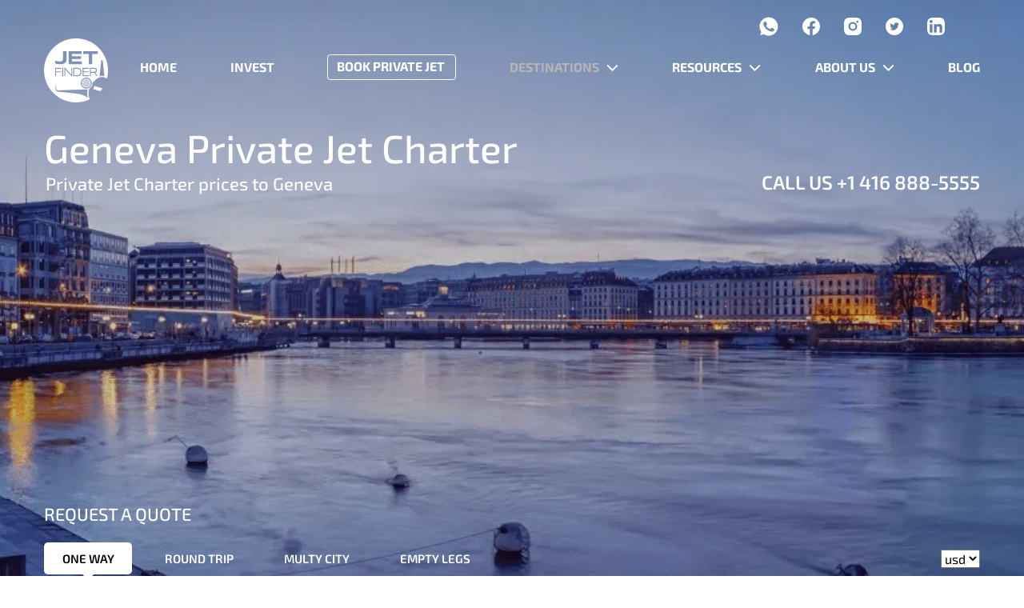

--- FILE ---
content_type: text/html; charset=UTF-8
request_url: https://www.jetfinder.com/private-jet-destinations/europe/geneva-private-jet-charter/
body_size: 56903
content:
<!doctype html> <html lang="en-US"> <head><script>if(navigator.userAgent.match(/MSIE|Internet Explorer/i)||navigator.userAgent.match(/Trident\/7\..*?rv:11/i)){let e=document.location.href;if(!e.match(/[?&]nonitro/)){if(e.indexOf("?")==-1){if(e.indexOf("#")==-1){document.location.href=e+"?nonitro=1"}else{document.location.href=e.replace("#","?nonitro=1#")}}else{if(e.indexOf("#")==-1){document.location.href=e+"&nonitro=1"}else{document.location.href=e.replace("#","&nonitro=1#")}}}}</script><link rel="preconnect" href="https://maps.googleapis.com" /><link rel="preconnect" href="https://www.googletagmanager.com" /><link rel="preconnect" href="https://cdn-fpmhi.nitrocdn.com" /><meta charset="UTF-8" /><meta name="viewport" content="width=device-width, initial-scale=1" /><meta name='robots' content='index, follow, max-image-preview:large, max-snippet:-1, max-video-preview:-1' /><title>Geneva Private Jet Charter prices - Fly Private to Geneva</title><meta name="description" content="Private Jet Charter Services in Geneva. Book a private jet to Geneva and get instant prices within one hour or less" /><meta property="og:locale" content="en_US" /><meta property="og:type" content="article" /><meta property="og:title" content="Geneva Private Jet Charter" /><meta property="og:description" content="Private Jet Charter Services in Geneva. Book a private jet to Geneva and get instant prices within one hour or less" /><meta property="og:url" content="https://www.jetfinder.com/private-jet-destinations/europe/geneva-private-jet-charter/" /><meta property="og:site_name" content="Jet Finder" /><meta property="article:publisher" content="https://www.facebook.com/JetFindercom/" /><meta property="article:modified_time" content="2024-05-31T06:23:29+00:00" /><meta property="og:image" content="https://www.jetfinder.com/wp-content/uploads/2022/10/geneva_panoramic-scaled-1.png" /><meta property="og:image:width" content="2560" /><meta property="og:image:height" content="626" /><meta property="og:image:type" content="image/png" /><meta name="twitter:card" content="summary_large_image" /><meta name="twitter:site" content="@JETFINDER2" /><meta name="twitter:label1" content="Est. reading time" /><meta name="twitter:data1" content="10 minutes" /><meta name="generator" content="WPML ver:4.6.3 stt:1,45;" /><meta name="generator" content="Powered by WPBakery Page Builder - drag and drop page builder for WordPress." /><meta name="msapplication-TileImage" content="https://www.jetfinder.com/wp-content/uploads/2023/03/favicon.svg" /><meta name="msvalidate.01" content="F0CE7EF20BECEF556CABE6CA3CC78D3A" /><meta name="generator" content="NitroPack" /><script>var NPSH,NitroScrollHelper;NPSH=NitroScrollHelper=function(){let e=null;const o=window.sessionStorage.getItem("nitroScrollPos");function t(){let e=JSON.parse(window.sessionStorage.getItem("nitroScrollPos"))||{};if(typeof e!=="object"){e={}}e[document.URL]=window.scrollY;window.sessionStorage.setItem("nitroScrollPos",JSON.stringify(e))}window.addEventListener("scroll",function(){if(e!==null){clearTimeout(e)}e=setTimeout(t,200)},{passive:true});let r={};r.getScrollPos=()=>{if(!o){return 0}const e=JSON.parse(o);return e[document.URL]||0};r.isScrolled=()=>{return r.getScrollPos()>document.documentElement.clientHeight*.5};return r}();</script><script>(function(){var a=false;var e=document.documentElement.classList;var i=navigator.userAgent.toLowerCase();var n=["android","iphone","ipad"];var r=n.length;var o;var d=null;for(var t=0;t<r;t++){o=n[t];if(i.indexOf(o)>-1)d=o;if(e.contains(o)){a=true;e.remove(o)}}if(a&&d){e.add(d);if(d=="iphone"||d=="ipad"){e.add("ios")}}})();</script><script type="text/worker" id="nitro-web-worker">var preloadRequests=0;var remainingCount={};var baseURI="";self.onmessage=function(e){switch(e.data.cmd){case"RESOURCE_PRELOAD":var o=e.data.requestId;remainingCount[o]=0;e.data.resources.forEach(function(e){preload(e,function(o){return function(){console.log(o+" DONE: "+e);if(--remainingCount[o]==0){self.postMessage({cmd:"RESOURCE_PRELOAD",requestId:o})}}}(o));remainingCount[o]++});break;case"SET_BASEURI":baseURI=e.data.uri;break}};async function preload(e,o){if(typeof URL!=="undefined"&&baseURI){try{var a=new URL(e,baseURI);e=a.href}catch(e){console.log("Worker error: "+e.message)}}console.log("Preloading "+e);try{var n=new Request(e,{mode:"no-cors",redirect:"follow"});await fetch(n);o()}catch(a){console.log(a);var r=new XMLHttpRequest;r.responseType="blob";r.onload=o;r.onerror=o;r.open("GET",e,true);r.send()}}</script><script id="nprl">(()=>{if(window.NPRL!=undefined)return;(function(e){var t=e.prototype;t.after||(t.after=function(){var e,t=arguments,n=t.length,r=0,i=this,o=i.parentNode,a=Node,c=String,u=document;if(o!==null){while(r<n){(e=t[r])instanceof a?(i=i.nextSibling)!==null?o.insertBefore(e,i):o.appendChild(e):o.appendChild(u.createTextNode(c(e)));++r}}})})(Element);var e,t;e=t=function(){var t=false;var r=window.URL||window.webkitURL;var i=true;var o=true;var a=2;var c=null;var u=null;var d=true;var s=window.nitroGtmExcludes!=undefined;var l=s?JSON.parse(atob(window.nitroGtmExcludes)).map(e=>new RegExp(e)):[];var f;var m;var v=null;var p=null;var g=null;var h={touch:["touchmove","touchend"],default:["mousemove","click","keydown","wheel"]};var E=true;var y=[];var w=false;var b=[];var S=0;var N=0;var L=false;var T=0;var R=null;var O=false;var A=false;var C=false;var P=[];var I=[];var M=[];var k=[];var x=false;var _={};var j=new Map;var B="noModule"in HTMLScriptElement.prototype;var q=requestAnimationFrame||mozRequestAnimationFrame||webkitRequestAnimationFrame||msRequestAnimationFrame;const D="gtm.js?id=";function H(e,t){if(!_[e]){_[e]=[]}_[e].push(t)}function U(e,t){if(_[e]){var n=0,r=_[e];for(var n=0;n<r.length;n++){r[n].call(this,t)}}}function Y(){(function(e,t){var r=null;var i=function(e){r(e)};var o=null;var a={};var c=null;var u=null;var d=0;e.addEventListener(t,function(r){if(["load","DOMContentLoaded"].indexOf(t)!=-1){if(u){Q(function(){e.triggerNitroEvent(t)})}c=true}else if(t=="readystatechange"){d++;n.ogReadyState=d==1?"interactive":"complete";if(u&&u>=d){n.documentReadyState=n.ogReadyState;Q(function(){e.triggerNitroEvent(t)})}}});e.addEventListener(t+"Nitro",function(e){if(["load","DOMContentLoaded"].indexOf(t)!=-1){if(!c){e.preventDefault();e.stopImmediatePropagation()}else{}u=true}else if(t=="readystatechange"){u=n.documentReadyState=="interactive"?1:2;if(d<u){e.preventDefault();e.stopImmediatePropagation()}}});switch(t){case"load":o="onload";break;case"readystatechange":o="onreadystatechange";break;case"pageshow":o="onpageshow";break;default:o=null;break}if(o){Object.defineProperty(e,o,{get:function(){return r},set:function(n){if(typeof n!=="function"){r=null;e.removeEventListener(t+"Nitro",i)}else{if(!r){e.addEventListener(t+"Nitro",i)}r=n}}})}Object.defineProperty(e,"addEventListener"+t,{value:function(r){if(r!=t||!n.startedScriptLoading||document.currentScript&&document.currentScript.hasAttribute("nitro-exclude")){}else{arguments[0]+="Nitro"}e.ogAddEventListener.apply(e,arguments);a[arguments[1]]=arguments[0]}});Object.defineProperty(e,"removeEventListener"+t,{value:function(t){var n=a[arguments[1]];arguments[0]=n;e.ogRemoveEventListener.apply(e,arguments)}});Object.defineProperty(e,"triggerNitroEvent"+t,{value:function(t,n){n=n||e;var r=new Event(t+"Nitro",{bubbles:true});r.isNitroPack=true;Object.defineProperty(r,"type",{get:function(){return t},set:function(){}});Object.defineProperty(r,"target",{get:function(){return n},set:function(){}});e.dispatchEvent(r)}});if(typeof e.triggerNitroEvent==="undefined"){(function(){var t=e.addEventListener;var n=e.removeEventListener;Object.defineProperty(e,"ogAddEventListener",{value:t});Object.defineProperty(e,"ogRemoveEventListener",{value:n});Object.defineProperty(e,"addEventListener",{value:function(n){var r="addEventListener"+n;if(typeof e[r]!=="undefined"){e[r].apply(e,arguments)}else{t.apply(e,arguments)}},writable:true});Object.defineProperty(e,"removeEventListener",{value:function(t){var r="removeEventListener"+t;if(typeof e[r]!=="undefined"){e[r].apply(e,arguments)}else{n.apply(e,arguments)}}});Object.defineProperty(e,"triggerNitroEvent",{value:function(t,n){var r="triggerNitroEvent"+t;if(typeof e[r]!=="undefined"){e[r].apply(e,arguments)}}})})()}}).apply(null,arguments)}Y(window,"load");Y(window,"pageshow");Y(window,"DOMContentLoaded");Y(document,"DOMContentLoaded");Y(document,"readystatechange");try{var F=new Worker(r.createObjectURL(new Blob([document.getElementById("nitro-web-worker").textContent],{type:"text/javascript"})))}catch(e){var F=new Worker("data:text/javascript;base64,"+btoa(document.getElementById("nitro-web-worker").textContent))}F.onmessage=function(e){if(e.data.cmd=="RESOURCE_PRELOAD"){U(e.data.requestId,e)}};if(typeof document.baseURI!=="undefined"){F.postMessage({cmd:"SET_BASEURI",uri:document.baseURI})}var G=function(e){if(--S==0){Q(K)}};var W=function(e){e.target.removeEventListener("load",W);e.target.removeEventListener("error",W);e.target.removeEventListener("nitroTimeout",W);if(e.type!="nitroTimeout"){clearTimeout(e.target.nitroTimeout)}if(--N==0&&S==0){Q(J)}};var X=function(e){var t=e.textContent;try{var n=r.createObjectURL(new Blob([t.replace(/^(?:<!--)?(.*?)(?:-->)?$/gm,"$1")],{type:"text/javascript"}))}catch(e){var n="data:text/javascript;base64,"+btoa(t.replace(/^(?:<!--)?(.*?)(?:-->)?$/gm,"$1"))}return n};var K=function(){n.documentReadyState="interactive";document.triggerNitroEvent("readystatechange");document.triggerNitroEvent("DOMContentLoaded");if(window.pageYOffset||window.pageXOffset){window.dispatchEvent(new Event("scroll"))}A=true;Q(function(){if(N==0){Q(J)}Q($)})};var J=function(){if(!A||O)return;O=true;R.disconnect();en();n.documentReadyState="complete";document.triggerNitroEvent("readystatechange");window.triggerNitroEvent("load",document);window.triggerNitroEvent("pageshow",document);if(window.pageYOffset||window.pageXOffset||location.hash){let e=typeof history.scrollRestoration!=="undefined"&&history.scrollRestoration=="auto";if(e&&typeof NPSH!=="undefined"&&NPSH.getScrollPos()>0&&window.pageYOffset>document.documentElement.clientHeight*.5){window.scrollTo(0,NPSH.getScrollPos())}else if(location.hash){try{let e=document.querySelector(location.hash);if(e){e.scrollIntoView()}}catch(e){}}}var e=null;if(a==1){e=eo}else{e=eu}Q(e)};var Q=function(e){setTimeout(e,0)};var V=function(e){if(e.type=="touchend"||e.type=="click"){g=e}};var $=function(){if(d&&g){setTimeout(function(e){return function(){var t=function(e,t,n){var r=new Event(e,{bubbles:true,cancelable:true});if(e=="click"){r.clientX=t;r.clientY=n}else{r.touches=[{clientX:t,clientY:n}]}return r};var n;if(e.type=="touchend"){var r=e.changedTouches[0];n=document.elementFromPoint(r.clientX,r.clientY);n.dispatchEvent(t("touchstart"),r.clientX,r.clientY);n.dispatchEvent(t("touchend"),r.clientX,r.clientY);n.dispatchEvent(t("click"),r.clientX,r.clientY)}else if(e.type=="click"){n=document.elementFromPoint(e.clientX,e.clientY);n.dispatchEvent(t("click"),e.clientX,e.clientY)}}}(g),150);g=null}};var z=function(e){if(e.tagName=="SCRIPT"&&!e.hasAttribute("data-nitro-for-id")&&!e.hasAttribute("nitro-document-write")||e.tagName=="IMG"&&(e.hasAttribute("src")||e.hasAttribute("srcset"))||e.tagName=="IFRAME"&&e.hasAttribute("src")||e.tagName=="LINK"&&e.hasAttribute("href")&&e.hasAttribute("rel")&&e.getAttribute("rel")=="stylesheet"){if(e.tagName==="IFRAME"&&e.src.indexOf("about:blank")>-1){return}var t="";switch(e.tagName){case"LINK":t=e.href;break;case"IMG":if(k.indexOf(e)>-1)return;t=e.srcset||e.src;break;default:t=e.src;break}var n=e.getAttribute("type");if(!t&&e.tagName!=="SCRIPT")return;if((e.tagName=="IMG"||e.tagName=="LINK")&&(t.indexOf("data:")===0||t.indexOf("blob:")===0))return;if(e.tagName=="SCRIPT"&&n&&n!=="text/javascript"&&n!=="application/javascript"){if(n!=="module"||!B)return}if(e.tagName==="SCRIPT"){if(k.indexOf(e)>-1)return;if(e.noModule&&B){return}let t=null;if(document.currentScript){if(document.currentScript.src&&document.currentScript.src.indexOf(D)>-1){t=document.currentScript}if(document.currentScript.hasAttribute("data-nitro-gtm-id")){e.setAttribute("data-nitro-gtm-id",document.currentScript.getAttribute("data-nitro-gtm-id"))}}else if(window.nitroCurrentScript){if(window.nitroCurrentScript.src&&window.nitroCurrentScript.src.indexOf(D)>-1){t=window.nitroCurrentScript}}if(t&&s){let n=false;for(const t of l){n=e.src?t.test(e.src):t.test(e.textContent);if(n){break}}if(!n){e.type="text/googletagmanagerscript";let n=t.hasAttribute("data-nitro-gtm-id")?t.getAttribute("data-nitro-gtm-id"):t.id;if(!j.has(n)){j.set(n,[])}let r=j.get(n);r.push(e);return}}if(!e.src){if(e.textContent.length>0){e.textContent+="\n;if(document.currentScript.nitroTimeout) {clearTimeout(document.currentScript.nitroTimeout);}; setTimeout(function() { this.dispatchEvent(new Event('load')); }.bind(document.currentScript), 0);"}else{return}}else{}k.push(e)}if(!e.hasOwnProperty("nitroTimeout")){N++;e.addEventListener("load",W,true);e.addEventListener("error",W,true);e.addEventListener("nitroTimeout",W,true);e.nitroTimeout=setTimeout(function(){console.log("Resource timed out",e);e.dispatchEvent(new Event("nitroTimeout"))},5e3)}}};var Z=function(e){if(e.hasOwnProperty("nitroTimeout")&&e.nitroTimeout){clearTimeout(e.nitroTimeout);e.nitroTimeout=null;e.dispatchEvent(new Event("nitroTimeout"))}};document.documentElement.addEventListener("load",function(e){if(e.target.tagName=="SCRIPT"||e.target.tagName=="IMG"){k.push(e.target)}},true);document.documentElement.addEventListener("error",function(e){if(e.target.tagName=="SCRIPT"||e.target.tagName=="IMG"){k.push(e.target)}},true);var ee=["appendChild","replaceChild","insertBefore","prepend","append","before","after","replaceWith","insertAdjacentElement"];var et=function(){if(s){window._nitro_setTimeout=window.setTimeout;window.setTimeout=function(e,t,...n){let r=document.currentScript||window.nitroCurrentScript;if(!r||r.src&&r.src.indexOf(D)==-1){return window._nitro_setTimeout.call(window,e,t,...n)}return window._nitro_setTimeout.call(window,function(e,t){return function(...n){window.nitroCurrentScript=e;t(...n)}}(r,e),t,...n)}}ee.forEach(function(e){HTMLElement.prototype["og"+e]=HTMLElement.prototype[e];HTMLElement.prototype[e]=function(...t){if(this.parentNode||this===document.documentElement){switch(e){case"replaceChild":case"insertBefore":t.pop();break;case"insertAdjacentElement":t.shift();break}t.forEach(function(e){if(!e)return;if(e.tagName=="SCRIPT"){z(e)}else{if(e.children&&e.children.length>0){e.querySelectorAll("script").forEach(z)}}})}return this["og"+e].apply(this,arguments)}})};var en=function(){if(s&&typeof window._nitro_setTimeout==="function"){window.setTimeout=window._nitro_setTimeout}ee.forEach(function(e){HTMLElement.prototype[e]=HTMLElement.prototype["og"+e]})};var er=async function(){if(o){ef(f);ef(V);if(v){clearTimeout(v);v=null}}if(T===1){L=true;return}else if(T===0){T=-1}n.startedScriptLoading=true;Object.defineProperty(document,"readyState",{get:function(){return n.documentReadyState},set:function(){}});var e=document.documentElement;var t={attributes:true,attributeFilter:["src"],childList:true,subtree:true};R=new MutationObserver(function(e,t){e.forEach(function(e){if(e.type=="childList"&&e.addedNodes.length>0){e.addedNodes.forEach(function(e){if(!document.documentElement.contains(e)){return}if(e.tagName=="IMG"||e.tagName=="IFRAME"||e.tagName=="LINK"){z(e)}})}if(e.type=="childList"&&e.removedNodes.length>0){e.removedNodes.forEach(function(e){if(e.tagName=="IFRAME"||e.tagName=="LINK"){Z(e)}})}if(e.type=="attributes"){var t=e.target;if(!document.documentElement.contains(t)){return}if(t.tagName=="IFRAME"||t.tagName=="LINK"||t.tagName=="IMG"||t.tagName=="SCRIPT"){z(t)}}})});R.observe(e,t);if(!s){et()}await Promise.all(P);var r=b.shift();var i=null;var a=false;while(r){var c;var u=JSON.parse(atob(r.meta));var d=u.delay;if(r.type=="inline"){var l=document.getElementById(r.id);if(l){l.remove()}else{r=b.shift();continue}c=X(l);if(c===false){r=b.shift();continue}}else{c=r.src}if(!a&&r.type!="inline"&&(typeof u.attributes.async!="undefined"||typeof u.attributes.defer!="undefined")){if(i===null){i=r}else if(i===r){a=true}if(!a){b.push(r);r=b.shift();continue}}var m=document.createElement("script");m.src=c;m.setAttribute("data-nitro-for-id",r.id);for(var p in u.attributes){try{if(u.attributes[p]===false){m.setAttribute(p,"")}else{m.setAttribute(p,u.attributes[p])}}catch(e){console.log("Error while setting script attribute",m,e)}}m.async=false;if(u.canonicalLink!=""&&Object.getOwnPropertyDescriptor(m,"src")?.configurable!==false){(e=>{Object.defineProperty(m,"src",{get:function(){return e.canonicalLink},set:function(){}})})(u)}if(d){setTimeout((function(e,t){var n=document.querySelector("[data-nitro-marker-id='"+t+"']");if(n){n.after(e)}else{document.head.appendChild(e)}}).bind(null,m,r.id),d)}else{m.addEventListener("load",G);m.addEventListener("error",G);if(!m.noModule||!B){S++}var g=document.querySelector("[data-nitro-marker-id='"+r.id+"']");if(g){Q(function(e,t){return function(){e.after(t)}}(g,m))}else{Q(function(e){return function(){document.head.appendChild(e)}}(m))}}r=b.shift()}};var ei=function(){var e=document.getElementById("nitro-deferred-styles");var t=document.createElement("div");t.innerHTML=e.textContent;return t};var eo=async function(e){isPreload=e&&e.type=="NitroPreload";if(!isPreload){T=-1;E=false;if(o){ef(f);ef(V);if(v){clearTimeout(v);v=null}}}if(w===false){var t=ei();let e=t.querySelectorAll('style,link[rel="stylesheet"]');w=e.length;if(w){let e=document.getElementById("nitro-deferred-styles-marker");e.replaceWith.apply(e,t.childNodes)}else if(isPreload){Q(ed)}else{es()}}else if(w===0&&!isPreload){es()}};var ea=function(){var e=ei();var t=e.childNodes;var n;var r=[];for(var i=0;i<t.length;i++){n=t[i];if(n.href){r.push(n.href)}}var o="css-preload";H(o,function(e){eo(new Event("NitroPreload"))});if(r.length){F.postMessage({cmd:"RESOURCE_PRELOAD",resources:r,requestId:o})}else{Q(function(){U(o)})}};var ec=function(){if(T===-1)return;T=1;var e=[];var t,n;for(var r=0;r<b.length;r++){t=b[r];if(t.type!="inline"){if(t.src){n=JSON.parse(atob(t.meta));if(n.delay)continue;if(n.attributes.type&&n.attributes.type=="module"&&!B)continue;e.push(t.src)}}}if(e.length){var i="js-preload";H(i,function(e){T=2;if(L){Q(er)}});F.postMessage({cmd:"RESOURCE_PRELOAD",resources:e,requestId:i})}};var eu=function(){while(I.length){style=I.shift();if(style.hasAttribute("nitropack-onload")){style.setAttribute("onload",style.getAttribute("nitropack-onload"));Q(function(e){return function(){e.dispatchEvent(new Event("load"))}}(style))}}while(M.length){style=M.shift();if(style.hasAttribute("nitropack-onerror")){style.setAttribute("onerror",style.getAttribute("nitropack-onerror"));Q(function(e){return function(){e.dispatchEvent(new Event("error"))}}(style))}}};var ed=function(){if(!x){if(i){Q(function(){var e=document.getElementById("nitro-critical-css");if(e){e.remove()}})}x=true;onStylesLoadEvent=new Event("NitroStylesLoaded");onStylesLoadEvent.isNitroPack=true;window.dispatchEvent(onStylesLoadEvent)}};var es=function(){if(a==2){Q(er)}else{eu()}};var el=function(e){m.forEach(function(t){document.addEventListener(t,e,true)})};var ef=function(e){m.forEach(function(t){document.removeEventListener(t,e,true)})};if(s){et()}return{setAutoRemoveCriticalCss:function(e){i=e},registerScript:function(e,t,n){b.push({type:"remote",src:e,id:t,meta:n})},registerInlineScript:function(e,t){b.push({type:"inline",id:e,meta:t})},registerStyle:function(e,t,n){y.push({href:e,rel:t,media:n})},onLoadStyle:function(e){I.push(e);if(w!==false&&--w==0){Q(ed);if(E){E=false}else{es()}}},onErrorStyle:function(e){M.push(e);if(w!==false&&--w==0){Q(ed);if(E){E=false}else{es()}}},loadJs:function(e,t){if(!e.src){var n=X(e);if(n!==false){e.src=n;e.textContent=""}}if(t){Q(function(e,t){return function(){e.after(t)}}(t,e))}else{Q(function(e){return function(){document.head.appendChild(e)}}(e))}},loadQueuedResources:async function(){window.dispatchEvent(new Event("NitroBootStart"));if(p){clearTimeout(p);p=null}window.removeEventListener("load",e.loadQueuedResources);f=a==1?er:eo;if(!o||g){Q(f)}else{if(navigator.userAgent.indexOf(" Edge/")==-1){ea();H("css-preload",ec)}el(f);if(u){if(c){v=setTimeout(f,c)}}else{}}},fontPreload:function(e){var t="critical-fonts";H(t,function(e){document.getElementById("nitro-critical-fonts").type="text/css"});F.postMessage({cmd:"RESOURCE_PRELOAD",resources:e,requestId:t})},boot:function(){if(t)return;t=true;C=typeof NPSH!=="undefined"&&NPSH.isScrolled();let n=document.prerendering;if(location.hash||C||n){o=false}m=h.default.concat(h.touch);p=setTimeout(e.loadQueuedResources,1500);el(V);if(C){e.loadQueuedResources()}else{window.addEventListener("load",e.loadQueuedResources)}},addPrerequisite:function(e){P.push(e)},getTagManagerNodes:function(e){if(!e)return j;return j.get(e)??[]}}}();var n,r;n=r=function(){var t=document.write;return{documentWrite:function(n,r){if(n&&n.hasAttribute("nitro-exclude")){return t.call(document,r)}var i=null;if(n.documentWriteContainer){i=n.documentWriteContainer}else{i=document.createElement("span");n.documentWriteContainer=i}var o=null;if(n){if(n.hasAttribute("data-nitro-for-id")){o=document.querySelector('template[data-nitro-marker-id="'+n.getAttribute("data-nitro-for-id")+'"]')}else{o=n}}i.innerHTML+=r;i.querySelectorAll("script").forEach(function(e){e.setAttribute("nitro-document-write","")});if(!i.parentNode){if(o){o.parentNode.insertBefore(i,o)}else{document.body.appendChild(i)}}var a=document.createElement("span");a.innerHTML=r;var c=a.querySelectorAll("script");if(c.length){c.forEach(function(t){var n=t.getAttributeNames();var r=document.createElement("script");n.forEach(function(e){r.setAttribute(e,t.getAttribute(e))});r.async=false;if(!t.src&&t.textContent){r.textContent=t.textContent}e.loadJs(r,o)})}},TrustLogo:function(e,t){var n=document.getElementById(e);var r=document.createElement("img");r.src=t;n.parentNode.insertBefore(r,n)},documentReadyState:"loading",ogReadyState:document.readyState,startedScriptLoading:false,loadScriptDelayed:function(e,t){setTimeout(function(){var t=document.createElement("script");t.src=e;document.head.appendChild(t)},t)}}}();document.write=function(e){n.documentWrite(document.currentScript,e)};document.writeln=function(e){n.documentWrite(document.currentScript,e+"\n")};window.NPRL=e;window.NitroResourceLoader=t;window.NPh=n;window.NitroPackHelper=r})();</script><template id="nitro-deferred-styles-marker"></template><style id="nitro-fonts">@font-face{font-family:"Exo 2";font-style:normal;font-weight:900;font-display:swap;src:url("https://cdn-fpmhi.nitrocdn.com/ZnEpCgexWtstPtkiGVnmuujwIHzUPtkg/assets/static/source/rev-c930b2f/www.jetfinder.com/wp-content/themes/jf/assets/fonts/Exo2Black.ttf") format("truetype")}@font-face{font-family:"Exo 2";font-style:normal;font-weight:700;font-display:swap;src:url("https://cdn-fpmhi.nitrocdn.com/ZnEpCgexWtstPtkiGVnmuujwIHzUPtkg/assets/static/source/rev-c930b2f/www.jetfinder.com/wp-content/themes/jf/assets/fonts/Exo2Bold.ttf") format("truetype")}@font-face{font-family:"Exo 2";font-style:normal;font-weight:800;font-display:swap;src:url("https://cdn-fpmhi.nitrocdn.com/ZnEpCgexWtstPtkiGVnmuujwIHzUPtkg/assets/static/source/rev-c930b2f/www.jetfinder.com/wp-content/themes/jf/assets/fonts/Exo2ExtraBold.ttf") format("truetype")}@font-face{font-family:"Exo 2";font-style:normal;font-weight:300;font-display:swap;src:url("https://cdn-fpmhi.nitrocdn.com/ZnEpCgexWtstPtkiGVnmuujwIHzUPtkg/assets/static/source/rev-c930b2f/www.jetfinder.com/wp-content/themes/jf/assets/fonts/Exo2Light.ttf") format("truetype")}@font-face{font-family:"Exo 2";font-style:normal;font-weight:500;font-display:swap;src:url("https://cdn-fpmhi.nitrocdn.com/ZnEpCgexWtstPtkiGVnmuujwIHzUPtkg/assets/static/source/rev-c930b2f/www.jetfinder.com/wp-content/themes/jf/assets/fonts/Exo2Medium.ttf") format("truetype")}@font-face{font-family:"Exo 2";font-style:normal;font-weight:400;font-display:swap;src:url("https://cdn-fpmhi.nitrocdn.com/ZnEpCgexWtstPtkiGVnmuujwIHzUPtkg/assets/static/source/rev-c930b2f/www.jetfinder.com/wp-content/themes/jf/assets/fonts/Exo2Regular.ttf") format("truetype")}@font-face{font-family:"Exo 2";font-style:normal;font-weight:600;font-display:swap;src:url("https://cdn-fpmhi.nitrocdn.com/ZnEpCgexWtstPtkiGVnmuujwIHzUPtkg/assets/static/source/rev-c930b2f/www.jetfinder.com/wp-content/themes/jf/assets/fonts/Exo2SemiBold.ttf") format("truetype")}@font-face{font-family:"vc_grid_v1";src:url("https://staging.jetfinder.com/wp-content/plugins/js_composer/assets/fonts/vc_grid/vc_grid_v1.eot?-9hbgac");src:url("https://staging.jetfinder.com/wp-content/plugins/js_composer/assets/fonts/vc_grid/vc_grid_v1.ttf?-9hbgac") format("truetype");font-weight:normal;font-style:normal;font-display:swap}@font-face{font-family:"Exo 2";font-style:italic;font-weight:100;src:url("https://cdn-fpmhi.nitrocdn.com/ZnEpCgexWtstPtkiGVnmuujwIHzUPtkg/assets/static/source/rev-c930b2f/www.jetfinder.com/wp-content/uploads/wpb-fonts/www-jetfinder-com/exo-2/7cH3v4okm5zmbtYtMeA0FKq0Jjg2drF0fOC5hpo.ttf") format("truetype");font-display:swap}@font-face{font-family:"Exo 2";font-style:italic;font-weight:200;src:url("https://cdn-fpmhi.nitrocdn.com/ZnEpCgexWtstPtkiGVnmuujwIHzUPtkg/assets/static/source/rev-c930b2f/www.jetfinder.com/wp-content/uploads/wpb-fonts/www-jetfinder-com/exo-2/7cH3v4okm5zmbtYtMeA0FKq0Jjg2drH0feC5hpo.ttf") format("truetype");font-display:swap}@font-face{font-family:"Exo 2";font-style:italic;font-weight:300;src:url("https://cdn-fpmhi.nitrocdn.com/ZnEpCgexWtstPtkiGVnmuujwIHzUPtkg/assets/static/source/rev-c930b2f/www.jetfinder.com/wp-content/uploads/wpb-fonts/www-jetfinder-com/exo-2/7cH3v4okm5zmbtYtMeA0FKq0Jjg2drEqfeC5hpo.ttf") format("truetype");font-display:swap}@font-face{font-family:"Exo 2";font-style:italic;font-weight:400;src:url("https://cdn-fpmhi.nitrocdn.com/ZnEpCgexWtstPtkiGVnmuujwIHzUPtkg/assets/static/source/rev-c930b2f/www.jetfinder.com/wp-content/uploads/wpb-fonts/www-jetfinder-com/exo-2/7cH3v4okm5zmbtYtMeA0FKq0Jjg2drF0feC5hpo.ttf") format("truetype");font-display:swap}@font-face{font-family:"Exo 2";font-style:italic;font-weight:500;src:url("https://cdn-fpmhi.nitrocdn.com/ZnEpCgexWtstPtkiGVnmuujwIHzUPtkg/assets/static/source/rev-c930b2f/www.jetfinder.com/wp-content/uploads/wpb-fonts/www-jetfinder-com/exo-2/7cH3v4okm5zmbtYtMeA0FKq0Jjg2drFGfeC5hpo.ttf") format("truetype");font-display:swap}@font-face{font-family:"Exo 2";font-style:italic;font-weight:600;src:url("https://cdn-fpmhi.nitrocdn.com/ZnEpCgexWtstPtkiGVnmuujwIHzUPtkg/assets/static/source/rev-c930b2f/www.jetfinder.com/wp-content/uploads/wpb-fonts/www-jetfinder-com/exo-2/7cH3v4okm5zmbtYtMeA0FKq0Jjg2drGqeuC5hpo.ttf") format("truetype");font-display:swap}@font-face{font-family:"Exo 2";font-style:italic;font-weight:700;src:url("https://cdn-fpmhi.nitrocdn.com/ZnEpCgexWtstPtkiGVnmuujwIHzUPtkg/assets/static/source/rev-c930b2f/www.jetfinder.com/wp-content/uploads/wpb-fonts/www-jetfinder-com/exo-2/7cH3v4okm5zmbtYtMeA0FKq0Jjg2drGTeuC5hpo.ttf") format("truetype");font-display:swap}@font-face{font-family:"Exo 2";font-style:italic;font-weight:800;src:url("https://cdn-fpmhi.nitrocdn.com/ZnEpCgexWtstPtkiGVnmuujwIHzUPtkg/assets/static/source/rev-c930b2f/www.jetfinder.com/wp-content/uploads/wpb-fonts/www-jetfinder-com/exo-2/7cH3v4okm5zmbtYtMeA0FKq0Jjg2drH0euC5hpo.ttf") format("truetype");font-display:swap}@font-face{font-family:"Exo 2";font-style:italic;font-weight:900;src:url("https://cdn-fpmhi.nitrocdn.com/ZnEpCgexWtstPtkiGVnmuujwIHzUPtkg/assets/static/source/rev-c930b2f/www.jetfinder.com/wp-content/uploads/wpb-fonts/www-jetfinder-com/exo-2/7cH3v4okm5zmbtYtMeA0FKq0Jjg2drHdeuC5hpo.ttf") format("truetype");font-display:swap}@font-face{font-family:"Exo 2";font-style:normal;font-weight:100;src:url("https://cdn-fpmhi.nitrocdn.com/ZnEpCgexWtstPtkiGVnmuujwIHzUPtkg/assets/static/source/rev-c930b2f/www.jetfinder.com/wp-content/uploads/wpb-fonts/www-jetfinder-com/exo-2/7cH1v4okm5zmbvwkAx_sfcEuiD8jvvOsPdC6.ttf") format("truetype");font-display:swap}@font-face{font-family:"Exo 2";font-style:normal;font-weight:200;src:url("https://cdn-fpmhi.nitrocdn.com/ZnEpCgexWtstPtkiGVnmuujwIHzUPtkg/assets/static/source/rev-c930b2f/www.jetfinder.com/wp-content/uploads/wpb-fonts/www-jetfinder-com/exo-2/7cH1v4okm5zmbvwkAx_sfcEuiD8jPvKsPdC6.ttf") format("truetype");font-display:swap}@font-face{font-family:"Exo 2";font-style:normal;font-weight:300;src:url("https://cdn-fpmhi.nitrocdn.com/ZnEpCgexWtstPtkiGVnmuujwIHzUPtkg/assets/static/source/rev-c930b2f/www.jetfinder.com/wp-content/uploads/wpb-fonts/www-jetfinder-com/exo-2/7cH1v4okm5zmbvwkAx_sfcEuiD8j4PKsPdC6.ttf") format("truetype");font-display:swap}@font-face{font-family:"Exo 2";font-style:normal;font-weight:400;src:url("https://cdn-fpmhi.nitrocdn.com/ZnEpCgexWtstPtkiGVnmuujwIHzUPtkg/assets/static/source/rev-c930b2f/www.jetfinder.com/wp-content/uploads/wpb-fonts/www-jetfinder-com/exo-2/7cH1v4okm5zmbvwkAx_sfcEuiD8jvvKsPdC6.ttf") format("truetype");font-display:swap}@font-face{font-family:"Exo 2";font-style:normal;font-weight:500;src:url("https://cdn-fpmhi.nitrocdn.com/ZnEpCgexWtstPtkiGVnmuujwIHzUPtkg/assets/static/source/rev-c930b2f/www.jetfinder.com/wp-content/uploads/wpb-fonts/www-jetfinder-com/exo-2/7cH1v4okm5zmbvwkAx_sfcEuiD8jjPKsPdC6.ttf") format("truetype");font-display:swap}@font-face{font-family:"Exo 2";font-style:normal;font-weight:600;src:url("https://cdn-fpmhi.nitrocdn.com/ZnEpCgexWtstPtkiGVnmuujwIHzUPtkg/assets/static/source/rev-c930b2f/www.jetfinder.com/wp-content/uploads/wpb-fonts/www-jetfinder-com/exo-2/7cH1v4okm5zmbvwkAx_sfcEuiD8jYPWsPdC6.ttf") format("truetype");font-display:swap}@font-face{font-family:"Exo 2";font-style:normal;font-weight:700;src:url("https://cdn-fpmhi.nitrocdn.com/ZnEpCgexWtstPtkiGVnmuujwIHzUPtkg/assets/static/source/rev-c930b2f/www.jetfinder.com/wp-content/uploads/wpb-fonts/www-jetfinder-com/exo-2/7cH1v4okm5zmbvwkAx_sfcEuiD8jWfWsPdC6.ttf") format("truetype");font-display:swap}@font-face{font-family:"Exo 2";font-style:normal;font-weight:800;src:url("https://cdn-fpmhi.nitrocdn.com/ZnEpCgexWtstPtkiGVnmuujwIHzUPtkg/assets/static/source/rev-c930b2f/www.jetfinder.com/wp-content/uploads/wpb-fonts/www-jetfinder-com/exo-2/7cH1v4okm5zmbvwkAx_sfcEuiD8jPvWsPdC6.ttf") format("truetype");font-display:swap}@font-face{font-family:"Exo 2";font-style:normal;font-weight:900;src:url("https://cdn-fpmhi.nitrocdn.com/ZnEpCgexWtstPtkiGVnmuujwIHzUPtkg/assets/static/source/rev-c930b2f/www.jetfinder.com/wp-content/uploads/wpb-fonts/www-jetfinder-com/exo-2/7cH1v4okm5zmbvwkAx_sfcEuiD8jF_WsPdC6.ttf") format("truetype");font-display:swap}</style><style type="text/css" id="nitro-critical-css">:root{--wp-admin-theme-color:#007cba;--wp-admin-theme-color--rgb:0,124,186;--wp-admin-theme-color-darker-10:#006ba1;--wp-admin-theme-color-darker-10--rgb:0,107,161;--wp-admin-theme-color-darker-20:#005a87;--wp-admin-theme-color-darker-20--rgb:0,90,135;--wp-admin-border-width-focus:2px;--wp-block-synced-color:#7a00df;--wp-block-synced-color--rgb:122,0,223}@media (-webkit-min-device-pixel-ratio:2),(min-resolution:192dpi){:root{--wp-admin-border-width-focus:1.5px}}:root{--wp--preset--font-size--normal:16px;--wp--preset--font-size--huge:42px}body{--wp--preset--color--black:#000;--wp--preset--color--cyan-bluish-gray:#abb8c3;--wp--preset--color--white:#fff;--wp--preset--color--pale-pink:#f78da7;--wp--preset--color--vivid-red:#cf2e2e;--wp--preset--color--luminous-vivid-orange:#ff6900;--wp--preset--color--luminous-vivid-amber:#fcb900;--wp--preset--color--light-green-cyan:#7bdcb5;--wp--preset--color--vivid-green-cyan:#00d084;--wp--preset--color--pale-cyan-blue:#8ed1fc;--wp--preset--color--vivid-cyan-blue:#0693e3;--wp--preset--color--vivid-purple:#9b51e0;--wp--preset--gradient--vivid-cyan-blue-to-vivid-purple:linear-gradient(135deg,rgba(6,147,227,1) 0%,#9b51e0 100%);--wp--preset--gradient--light-green-cyan-to-vivid-green-cyan:linear-gradient(135deg,#7adcb4 0%,#00d082 100%);--wp--preset--gradient--luminous-vivid-amber-to-luminous-vivid-orange:linear-gradient(135deg,rgba(252,185,0,1) 0%,rgba(255,105,0,1) 100%);--wp--preset--gradient--luminous-vivid-orange-to-vivid-red:linear-gradient(135deg,rgba(255,105,0,1) 0%,#cf2e2e 100%);--wp--preset--gradient--very-light-gray-to-cyan-bluish-gray:linear-gradient(135deg,#eee 0%,#a9b8c3 100%);--wp--preset--gradient--cool-to-warm-spectrum:linear-gradient(135deg,#4aeadc 0%,#9778d1 20%,#cf2aba 40%,#ee2c82 60%,#fb6962 80%,#fef84c 100%);--wp--preset--gradient--blush-light-purple:linear-gradient(135deg,#ffceec 0%,#9896f0 100%);--wp--preset--gradient--blush-bordeaux:linear-gradient(135deg,#fecda5 0%,#fe2d2d 50%,#6b003e 100%);--wp--preset--gradient--luminous-dusk:linear-gradient(135deg,#ffcb70 0%,#c751c0 50%,#4158d0 100%);--wp--preset--gradient--pale-ocean:linear-gradient(135deg,#fff5cb 0%,#b6e3d4 50%,#33a7b5 100%);--wp--preset--gradient--electric-grass:linear-gradient(135deg,#caf880 0%,#71ce7e 100%);--wp--preset--gradient--midnight:linear-gradient(135deg,#020381 0%,#2874fc 100%);--wp--preset--duotone--dark-grayscale:url("#wp-duotone-dark-grayscale");--wp--preset--duotone--grayscale:url("#wp-duotone-grayscale");--wp--preset--duotone--purple-yellow:url("#wp-duotone-purple-yellow");--wp--preset--duotone--blue-red:url("#wp-duotone-blue-red");--wp--preset--duotone--midnight:url("#wp-duotone-midnight");--wp--preset--duotone--magenta-yellow:url("#wp-duotone-magenta-yellow");--wp--preset--duotone--purple-green:url("#wp-duotone-purple-green");--wp--preset--duotone--blue-orange:url("#wp-duotone-blue-orange");--wp--preset--font-size--small:13px;--wp--preset--font-size--medium:20px;--wp--preset--font-size--large:36px;--wp--preset--font-size--x-large:42px;--wp--preset--spacing--20:.44rem;--wp--preset--spacing--30:.67rem;--wp--preset--spacing--40:1rem;--wp--preset--spacing--50:1.5rem;--wp--preset--spacing--60:2.25rem;--wp--preset--spacing--70:3.38rem;--wp--preset--spacing--80:5.06rem;--wp--preset--shadow--natural:6px 6px 9px rgba(0,0,0,.2);--wp--preset--shadow--deep:12px 12px 50px rgba(0,0,0,.4);--wp--preset--shadow--sharp:6px 6px 0px rgba(0,0,0,.2);--wp--preset--shadow--outlined:6px 6px 0px -3px rgba(255,255,255,1),6px 6px rgba(0,0,0,1);--wp--preset--shadow--crisp:6px 6px 0px rgba(0,0,0,1)}#cookie-notice .cn-button:not(.cn-button-custom){font-family:-apple-system,BlinkMacSystemFont,Arial,Roboto,"Helvetica Neue",sans-serif;font-weight:400;font-size:13px;text-align:center}#cookie-notice *{-webkit-box-sizing:border-box;-moz-box-sizing:border-box;box-sizing:border-box}#cookie-notice .cookie-notice-container{display:block}#cookie-notice.cookie-notice-hidden .cookie-notice-container{display:none}.cookie-notice-container{padding:15px 30px;text-align:center;width:100%;z-index:2}.cn-close-icon{position:absolute;right:15px;top:50%;margin-top:-10px;width:15px;height:15px;opacity:.5;padding:10px;outline:0}.cn-close-icon:after,.cn-close-icon:before{position:absolute;content:" ";height:15px;width:2px;top:3px;background-color:grey}.cn-close-icon:before{transform:rotate(45deg)}.cn-close-icon:after{transform:rotate(-45deg)}#cookie-notice .cn-button{margin:0 0 0 10px;display:inline-block}#cookie-notice .cn-button:not(.cn-button-custom){letter-spacing:.25px;margin:0 0 0 10px;text-transform:none;display:inline-block;touch-action:manipulation;white-space:nowrap;outline:0;box-shadow:none;text-shadow:none;border:none;-webkit-border-radius:3px;-moz-border-radius:3px;border-radius:3px;text-decoration:none;padding:8.5px 10px;line-height:1;color:inherit}.cn-text-container{margin:0 0 6px}.cn-buttons-container,.cn-text-container{display:inline-block}@media all and (max-width:900px){.cookie-notice-container #cn-notice-buttons,.cookie-notice-container #cn-notice-text{display:block}#cookie-notice .cn-button{margin:0 5px 5px}}@media all and (max-width:480px){.cookie-notice-container{padding:15px 25px}}.air-datepicker--navigation{grid-area:nav}.air-datepicker--content{box-sizing:content-box;padding:var(--adp-padding);grid-area:body}.air-datepicker--time{grid-area:timepicker}.air-datepicker--buttons{grid-area:buttons}:root{--swiper-theme-color:#007aff}.swiper{margin-left:auto;margin-right:auto;position:relative;overflow:hidden;list-style:none;padding:0;z-index:1}.swiper-wrapper{position:relative;width:100%;height:100%;z-index:1;display:flex;box-sizing:content-box}.swiper-wrapper{transform:translate3d(0px,0,0)}.swiper-slide{flex-shrink:0;width:100%;height:100%;position:relative}:root{--swiper-navigation-size:44px}.swiper-button-next,.swiper-button-prev{position:absolute;top:50%;width:calc(var(--swiper-navigation-size) / 44 * 27);height:var(--swiper-navigation-size);margin-top:calc(0px - ( var(--swiper-navigation-size) / 2 ));z-index:10;display:flex;align-items:center;justify-content:center;color:var(--swiper-navigation-color,var(--swiper-theme-color))}.swiper-button-next:after,.swiper-button-prev:after{font-family:swiper-icons;font-size:var(--swiper-navigation-size);text-transform:none !important;letter-spacing:0;font-variant:initial;line-height:1}.swiper-button-prev{left:10px;right:auto}.swiper-button-prev:after{content:"prev"}.swiper-button-next{right:10px;left:auto}.swiper-button-next:after{content:"next"}.swiper-pagination{position:absolute;text-align:center;transform:translate3d(0,0,0);z-index:10}:root{--bs-blue:#eef5fe;--bs-indigo:#6610f2;--bs-purple:#6f42c1;--bs-pink:#d63384;--bs-red:#dc3545;--bs-orange:#fd7e14;--bs-yellow:#ffc107;--bs-green:#198754;--bs-teal:#20c997;--bs-cyan:#0dcaf0;--bs-white:#fff;--bs-gray:#6c757d;--bs-gray-dark:#343a40;--bs-gray-100:#f8f9fa;--bs-gray-200:#e9ecef;--bs-gray-300:#dee2e6;--bs-gray-400:#ced4da;--bs-gray-500:#adb5bd;--bs-gray-600:#6c757d;--bs-gray-700:#495057;--bs-gray-800:#343a40;--bs-gray-900:#212529;--bs-primary:#eef5fe;--bs-secondary:#6c757d;--bs-success:#198754;--bs-info:#0dcaf0;--bs-warning:#ffc107;--bs-danger:#dc3545;--bs-light:#f8f9fa;--bs-dark:#212529;--bs-primary-rgb:238,245,254;--bs-secondary-rgb:108,117,125;--bs-success-rgb:25,135,84;--bs-info-rgb:13,202,240;--bs-warning-rgb:255,193,7;--bs-danger-rgb:220,53,69;--bs-light-rgb:248,249,250;--bs-dark-rgb:33,37,41;--bs-white-rgb:255,255,255;--bs-black-rgb:0,0,0;--bs-body-color-rgb:33,37,41;--bs-body-bg-rgb:255,255,255;--bs-font-sans-serif:system-ui,-apple-system,"Segoe UI",Roboto,"Helvetica Neue",Arial,"Noto Sans","Liberation Sans",sans-serif,"Apple Color Emoji","Segoe UI Emoji","Segoe UI Symbol","Noto Color Emoji";--bs-font-monospace:SFMono-Regular,Menlo,Monaco,Consolas,"Liberation Mono","Courier New",monospace;--bs-gradient:linear-gradient(180deg,rgba(255,255,255,.15),rgba(255,255,255,0));--bs-body-font-family:var(--bs-font-sans-serif);--bs-body-font-size:1rem;--bs-body-font-weight:400;--bs-body-line-height:1.5;--bs-body-color:#212529;--bs-body-bg:#fff}*,*::before,*::after{-webkit-box-sizing:border-box;box-sizing:border-box}@media (prefers-reduced-motion:no-preference){:root{scroll-behavior:smooth}}body{margin:0;font-family:var(--bs-body-font-family);font-size:var(--bs-body-font-size);font-weight:var(--bs-body-font-weight);line-height:var(--bs-body-line-height);color:var(--bs-body-color);text-align:var(--bs-body-text-align);background-color:var(--bs-body-bg);-webkit-text-size-adjust:100%}h2,h1{margin-top:0;margin-bottom:.5rem;font-weight:500;line-height:1.2}h1{font-size:calc(1.375rem + 1.5vw)}@media (min-width:1200px){h1{font-size:2.5rem}}h2{font-size:calc(1.325rem + .9vw)}@media (min-width:1200px){h2{font-size:2rem}}ul{padding-left:2rem}ul{margin-top:0;margin-bottom:1rem}ul ul{margin-bottom:0}strong{font-weight:bolder}a{color:#0549a3;text-decoration:underline}img,svg{vertical-align:middle}table{caption-side:bottom;border-collapse:collapse}tbody,tr,td{border-color:inherit;border-style:solid;border-width:0}label{display:inline-block}button{border-radius:0}input,button,select,textarea{margin:0;font-family:inherit;font-size:inherit;line-height:inherit}button,select{text-transform:none}select{word-wrap:normal}button,[type=submit]{-webkit-appearance:button}::-moz-focus-inner{padding:0;border-style:none}textarea{resize:vertical}::-webkit-datetime-edit-fields-wrapper,::-webkit-datetime-edit-text,::-webkit-datetime-edit-minute,::-webkit-datetime-edit-hour-field,::-webkit-datetime-edit-day-field,::-webkit-datetime-edit-month-field,::-webkit-datetime-edit-year-field{padding:0}::-webkit-inner-spin-button{height:auto}::-webkit-search-decoration{-webkit-appearance:none}::-webkit-color-swatch-wrapper{padding:0}::-webkit-file-upload-button{font:inherit}::file-selector-button{font:inherit}::-webkit-file-upload-button{font:inherit;-webkit-appearance:button}:root{--bs-blue:#eef5fe;--bs-indigo:#6610f2;--bs-purple:#6f42c1;--bs-pink:#d63384;--bs-red:#dc3545;--bs-orange:#fd7e14;--bs-yellow:#ffc107;--bs-green:#198754;--bs-teal:#20c997;--bs-cyan:#0dcaf0;--bs-white:#fff;--bs-gray:#6c757d;--bs-gray-dark:#343a40;--bs-gray-100:#f8f9fa;--bs-gray-200:#e9ecef;--bs-gray-300:#dee2e6;--bs-gray-400:#ced4da;--bs-gray-500:#adb5bd;--bs-gray-600:#6c757d;--bs-gray-700:#495057;--bs-gray-800:#343a40;--bs-gray-900:#212529;--bs-primary:#eef5fe;--bs-secondary:#6c757d;--bs-success:#198754;--bs-info:#0dcaf0;--bs-warning:#ffc107;--bs-danger:#dc3545;--bs-light:#f8f9fa;--bs-dark:#212529;--bs-primary-rgb:238,245,254;--bs-secondary-rgb:108,117,125;--bs-success-rgb:25,135,84;--bs-info-rgb:13,202,240;--bs-warning-rgb:255,193,7;--bs-danger-rgb:220,53,69;--bs-light-rgb:248,249,250;--bs-dark-rgb:33,37,41;--bs-white-rgb:255,255,255;--bs-black-rgb:0,0,0;--bs-body-color-rgb:33,37,41;--bs-body-bg-rgb:255,255,255;--bs-font-sans-serif:system-ui,-apple-system,"Segoe UI",Roboto,"Helvetica Neue",Arial,"Noto Sans","Liberation Sans",sans-serif,"Apple Color Emoji","Segoe UI Emoji","Segoe UI Symbol","Noto Color Emoji";--bs-font-monospace:SFMono-Regular,Menlo,Monaco,Consolas,"Liberation Mono","Courier New",monospace;--bs-gradient:linear-gradient(180deg,rgba(255,255,255,.15),rgba(255,255,255,0));--bs-body-font-family:var(--bs-font-sans-serif);--bs-body-font-size:1rem;--bs-body-font-weight:400;--bs-body-line-height:1.5;--bs-body-color:#212529;--bs-body-bg:#fff}.container{width:100%;padding-right:var(--bs-gutter-x,.75rem);padding-left:var(--bs-gutter-x,.75rem);margin-right:auto;margin-left:auto}@media (min-width:576px){.container{max-width:540px}}@media (min-width:768px){.container{max-width:720px}}@media (min-width:1058px){.container{max-width:1028px}}@media (min-width:1280px){.container{max-width:1202px}}.crypto-currency div{margin-bottom:10px}.crypto-currency label{font-weight:bold;width:19%;text-align:center}.crypto-currency input[type=radio]{width:50px;display:inline;appearance:auto}.crypto-currency img{width:50px;height:50px;display:inline}.pay-now-ldr{position:absolute;bottom:32px;left:50%;margin:0 0 0 -25px}.pay-now-ldr-cont{margin:32px auto 0;height:48px}.fixpad{padding-top:32px !important}.fixtl{top:10px !important;left:10px !important}::-webkit-input-placeholder{color:#fff}::-moz-placeholder{color:#fff}:-ms-input-placeholder{color:#fff}::-ms-input-placeholder{color:#fff}::placeholder{color:#fff}input,textarea{outline:none}input[type=radio]{width:0;-webkit-appearance:none;-moz-appearance:none;appearance:none;border:none}html,body{min-height:100%}body{position:relative;display:-webkit-box;display:-ms-flexbox;display:flex;-webkit-box-orient:vertical;-webkit-box-direction:normal;-ms-flex-direction:column;flex-direction:column;min-width:320px;min-height:100%;font-family:"Exo 2",sans-serif;font-size:16px;line-height:1.22;color:#343a44;overflow-x:hidden;-webkit-font-smoothing:antialiased;background:#fff}.hidden{display:none}ul{margin-bottom:0;padding-left:0;list-style-type:none}img{display:block;max-width:100%;max-height:100%}.container{padding:0 16px}.header{-webkit-box-flex:0;-ms-flex:0 0 auto;flex:0 0 auto}.lozad{visibility:hidden}.btn{display:-webkit-inline-box;display:-ms-inline-flexbox;display:inline-flex;-webkit-box-align:center;-ms-flex-align:center;align-items:center;-webkit-box-pack:center;-ms-flex-pack:center;justify-content:center;height:48px;padding:14px 17px 15px;font-size:16px;font-weight:600;color:#2f0707;text-decoration:none;text-transform:uppercase;border:none;border-radius:5px;background:#e7ce37}.filter{position:relative;margin-top:auto;padding-bottom:32px;z-index:801}.filter-wrap{position:relative}.filter-map{visibility:hidden;opacity:0;position:absolute;bottom:100%;width:100%;height:440px;margin-bottom:20px;border-radius:5px;-webkit-box-shadow:0 4px 8px 0 rgba(0,0,0,.22);box-shadow:0 4px 8px 0 rgba(0,0,0,.22);background-color:#f2f3f4}.filter-map-empty{display:-webkit-box;display:-ms-flexbox;display:flex;-webkit-box-orient:vertical;-webkit-box-direction:normal;-ms-flex-direction:column;flex-direction:column;-webkit-box-pack:end;-ms-flex-pack:end;justify-content:flex-end;-webkit-box-align:center;-ms-flex-align:center;align-items:center;height:100%;padding:58px 85px 28px;background:url("https://cdn-fpmhi.nitrocdn.com/ZnEpCgexWtstPtkiGVnmuujwIHzUPtkg/assets/images/optimized/rev-9602adc/www.jetfinder.com/wp-content/themes/jf/assets/images/dist/images-bombardier-1.png") center no-repeat}.filter-map-empty__title{font-size:20px;font-weight:500;color:#194080;text-transform:uppercase}.filter-top{display:-webkit-box;display:-ms-flexbox;display:flex;-webkit-box-align:center;-ms-flex-align:center;align-items:center;-webkit-box-pack:justify;-ms-flex-pack:justify;justify-content:space-between;margin-bottom:22px}.filter__title{font-size:22px;font-weight:500;line-height:1.27;color:#fff;text-transform:uppercase}.filter__toggle{display:none}.filter__close{visibility:hidden;opacity:0;position:relative;padding-right:39px;font-size:18px;font-weight:500;line-height:1.56;color:#fff;text-transform:uppercase}.filter__close::after{content:"";position:absolute;top:-1px;right:0;width:30px;height:30px;background:url("https://cdn-fpmhi.nitrocdn.com/ZnEpCgexWtstPtkiGVnmuujwIHzUPtkg/assets/images/optimized/rev-9602adc/www.jetfinder.com/wp-content/themes/jf/assets/images/dist/icons/icons-other-close-white.svg") center no-repeat;background-size:contain}.filter-map-empty.nitro-lazy{background:none !important}.filter-tabs-top{display:-webkit-box;display:-ms-flexbox;display:flex;-webkit-box-pack:justify;-ms-flex-pack:justify;justify-content:space-between;-webkit-box-align:center;-ms-flex-align:center;align-items:center;margin-bottom:19px}.filter-tabs-nav{display:-webkit-box;display:-ms-flexbox;display:flex}.filter-tabs-nav__item{position:relative;height:40px;margin-right:18px;padding:11px 22.5px;font-size:15px;font-weight:600;color:#fff;white-space:nowrap;text-decoration:none;text-transform:uppercase;border-radius:5px}.filter-tabs-nav__item:last-child{margin-right:0}.filter-tabs-nav__item::after{content:"";position:absolute;left:0;right:0;bottom:0;margin:0 auto;opacity:0;visibility:hidden;width:0px;height:0px;border-style:solid;border-width:8px 8px 0 8px;border-color:#fff transparent transparent transparent}.filter-tabs-nav__item.active{color:#000;background-color:#fff}.filter-tabs-nav__item.active::after{-webkit-transform:translateY(calc(100% - 1px));-ms-transform:translateY(calc(100% - 1px));transform:translateY(calc(100% - 1px));opacity:1;visibility:visible}.filter-tabs__desc{max-width:915px;padding:13px 0 16px;font-size:15px;color:#fff}.filter-tabs-body.roundTrip .filter-field_date{max-width:214px}.filter-tabs-body.emptyLegs .filter-field_airport{max-width:290px}.filter-tabs-body.emptyLegs .filter-field_date{max-width:290px}.filter-fields{display:-webkit-box;display:-ms-flexbox;display:flex;-webkit-box-pack:start;-ms-flex-pack:start;justify-content:flex-start;-webkit-box-align:center;-ms-flex-align:center;align-items:center;margin-bottom:12px}.filter-fields:last-child{margin-bottom:0}.filter-fields-wrap{display:-webkit-box;display:-ms-flexbox;display:flex;-ms-flex-wrap:nowrap;flex-wrap:nowrap;-webkit-box-flex:1;-ms-flex-positive:1;flex-grow:1}.filter-fields-bottom{display:-webkit-box;display:-ms-flexbox;display:flex;-webkit-box-pack:justify;-ms-flex-pack:justify;justify-content:space-between;-webkit-box-align:center;-ms-flex-align:center;align-items:center;margin-top:12px;padding-right:55px}.filter-field{position:relative;-webkit-box-flex:1;-ms-flex-positive:1;flex-grow:1;height:48px;margin-right:14px;z-index:1}.filter-field:before{content:"";position:absolute;top:50%;-webkit-transform:translateY(-50%);-ms-transform:translateY(-50%);transform:translateY(-50%);left:12px;width:24px;height:24px}.filter-field input{display:block;width:100%;height:100%;padding:0 20px 0 48px;font-size:16px;color:#fff;-o-text-overflow:ellipsis;text-overflow:ellipsis;border-radius:5px;border:solid 1px #fff;background:none}.filter-field_airport{max-width:301px;z-index:3}.filter-field_date{display:-webkit-box;display:-ms-flexbox;display:flex;max-width:266px;z-index:2}.filter-field_date input[name=date]{padding-right:10px;-o-text-overflow:unset;text-overflow:unset;border-radius:5px 0 0 5px}.filter-field_date input[name=time]{width:64px;padding:0 5px;text-align:center;border-radius:0 5px 5px 0;border-left:none}.filter-field_count{-webkit-box-flex:0;-ms-flex:0 0 150px;flex:0 0 150px;margin-right:0}.filter-field_count input{padding-left:67px;text-align:center}.filter-field__minus,.filter-field__plus{position:absolute;top:50%;width:24px;height:29px;margin-top:-14.5px}.filter-field__minus::before,.filter-field__plus::before{content:"";position:absolute;top:0;left:0;width:100%;height:100%}.filter-field__minus{left:54px}.filter-field__minus::before{background:url("https://cdn-fpmhi.nitrocdn.com/ZnEpCgexWtstPtkiGVnmuujwIHzUPtkg/assets/images/optimized/rev-9602adc/www.jetfinder.com/wp-content/themes/jf/assets/images/dist/icons/icons-other-other-minus.svg") center no-repeat}.filter-field__plus{right:8px}.filter-field__plus::before{background:url("https://cdn-fpmhi.nitrocdn.com/ZnEpCgexWtstPtkiGVnmuujwIHzUPtkg/assets/images/optimized/rev-9602adc/www.jetfinder.com/wp-content/themes/jf/assets/images/dist/icons/icons-other-other-plus.svg") center no-repeat}.filter-field.icon-airport:before{background:url("https://cdn-fpmhi.nitrocdn.com/ZnEpCgexWtstPtkiGVnmuujwIHzUPtkg/assets/images/optimized/rev-9602adc/www.jetfinder.com/wp-content/themes/jf/assets/images/dist/icons/icons-other-input-tower-full.svg") center no-repeat;background-size:contain}.filter-field.icon-date:before{background:url("https://cdn-fpmhi.nitrocdn.com/ZnEpCgexWtstPtkiGVnmuujwIHzUPtkg/assets/images/optimized/rev-9602adc/www.jetfinder.com/wp-content/themes/jf/assets/images/dist/icons/icons-other-input-calendar-full.svg") center no-repeat;background-size:contain}.filter-field.icon-count:before{background:url("https://cdn-fpmhi.nitrocdn.com/ZnEpCgexWtstPtkiGVnmuujwIHzUPtkg/assets/images/optimized/rev-9602adc/www.jetfinder.com/wp-content/themes/jf/assets/images/dist/icons/icons-other-input-passenger.svg") center no-repeat;background-size:contain}.filter-field__num,.filter-field__add,.filter-field__remove{display:-webkit-box;display:-ms-flexbox;display:flex;-webkit-box-align:center;-ms-flex-align:center;align-items:center;-webkit-box-pack:center;-ms-flex-pack:center;justify-content:center;width:44px;height:44px;border-radius:50%;background:#fff}.filter-field__num{-ms-flex-negative:0;flex-shrink:0;margin:0 9px 0 2px;font-size:20px;font-weight:500;color:#194080;line-height:1}.filter-field__add,.filter-field__remove{position:relative;-ms-flex-negative:0;flex-shrink:0}.filter-field__add::before,.filter-field__remove::before{content:"";position:absolute;top:0;left:0;width:100%;height:100%}.filter-field__add{top:5px;margin:0 9px 0 2px}.filter-field__add::before{background:url("https://cdn-fpmhi.nitrocdn.com/ZnEpCgexWtstPtkiGVnmuujwIHzUPtkg/assets/images/optimized/rev-9602adc/www.jetfinder.com/wp-content/themes/jf/assets/images/dist/icons/icons-other-add-leg.svg") center no-repeat}.filter-field__remove{visibility:hidden;margin:0 2px 0 9px}.filter-field__remove::before{background:url("https://cdn-fpmhi.nitrocdn.com/ZnEpCgexWtstPtkiGVnmuujwIHzUPtkg/assets/images/optimized/rev-9602adc/www.jetfinder.com/wp-content/themes/jf/assets/images/dist/icons/icons-other-remove-leg.svg") center no-repeat}.filter-field__search{width:96px;height:48px;margin-left:14px;padding:14px 17px 15px;font-size:16px;font-weight:600;color:#2f0707;text-align:center;text-decoration:none;text-transform:uppercase;border-radius:5px;border:none;background:#e7ce37}.filter-field__search.not-active{opacity:.5}.footer__toggle{display:none;padding:7px 0 10px}.footer__toggle span{display:block;width:32px;height:32px;margin:0 auto;background:url("https://cdn-fpmhi.nitrocdn.com/ZnEpCgexWtstPtkiGVnmuujwIHzUPtkg/assets/images/optimized/rev-9602adc/www.jetfinder.com/wp-content/themes/jf/assets/images/dist/icons/icons-other-footer-collapse.svg") center no-repeat;background-size:contain}.footer__toggle span.nitro-lazy{background:none !important}.header{position:fixed;top:0;left:0;right:0;width:100vw;padding:18px 0 0;z-index:800}.header-top .container{display:-webkit-box;display:-ms-flexbox;display:flex;-webkit-box-align:center;-ms-flex-align:center;align-items:center;-webkit-box-pack:end;-ms-flex-pack:end;justify-content:flex-end}.header-social{display:-webkit-box;display:-ms-flexbox;display:flex;-webkit-box-align:center;-ms-flex-align:center;align-items:center;margin-right:40px}.header-social__item{width:30px;height:30px;margin-right:22px}.header-social__item:last-child{margin-right:0}.header-main{display:-webkit-box;display:-ms-flexbox;display:flex;-webkit-box-pack:justify;-ms-flex-pack:justify;justify-content:space-between}.header-logo{position:relative;max-width:80px;will-change:transform}.header-nav{padding-top:19.5px}.header__phone{display:none}.header__burger{display:none;width:32px;height:32px;background:url("https://cdn-fpmhi.nitrocdn.com/ZnEpCgexWtstPtkiGVnmuujwIHzUPtkg/assets/images/optimized/rev-9602adc/www.jetfinder.com/wp-content/themes/jf/assets/images/dist/icons/icons-mobile-menu.svg") center no-repeat;background-size:contain}.header__burger.nitro-lazy{background:none !important}.header-menu{display:-webkit-box;display:-ms-flexbox;display:flex;-webkit-box-align:center;-ms-flex-align:center;align-items:center}.header-menu>li{margin-right:44px}.header-menu>li:last-child{margin-right:0}.header-menu li a{padding-bottom:15px;font-size:16px;font-weight:700;color:#fff;text-transform:uppercase;text-decoration:none}.header-menu li.current-menu-item>a,.header-menu li.current-menu-ancestor>a{color:#b7b6b6}.header-menu li.header-menu__book a{display:inline-block;width:160px;height:32px;padding:6px 13px 7px 11px;line-height:1;white-space:nowrap;border-radius:4px;border:1px solid #fff}.header-menu li.header-menu__haschild{position:relative;margin-right:54px}.header-menu li.header-menu__haschild>a{padding-right:25px}.menu-item-has-children>a{position:relative}.menu-item-has-children>a::after{content:"";position:absolute;top:1px;right:0;width:18px;height:18px;will-change:transform;background:url("https://cdn-fpmhi.nitrocdn.com/ZnEpCgexWtstPtkiGVnmuujwIHzUPtkg/assets/images/optimized/rev-9602adc/www.jetfinder.com/wp-content/themes/jf/assets/images/dist/icons/icons-other-chevron-down.svg") center no-repeat;background-size:contain}.sub-menu{visibility:hidden;opacity:0;position:absolute;top:100%;left:0;margin-top:15px;width:260px;z-index:99;border-radius:5px;-webkit-box-shadow:0 6px 10px 0 rgba(0,0,0,.38);box-shadow:0 6px 10px 0 rgba(0,0,0,.38);background-color:#fff}.sub-menu li{position:relative}.sub-menu li:first-child a{border-radius:5px 5px 0 0}.sub-menu li:last-child a{border-radius:0 0 5px 5px;border-bottom:none}.sub-menu li a{display:block;padding:19px 30px 18px 17px;font-size:14px;font-weight:600;color:#354053;overflow:hidden;line-height:1.238;border-bottom:1px solid #f3f3f3}.section-main{position:relative;display:-webkit-box;display:-ms-flexbox;display:flex;-webkit-box-orient:vertical;-webkit-box-direction:normal;-ms-flex-direction:column;flex-direction:column;-webkit-box-pack:justify;-ms-flex-pack:justify;justify-content:space-between;min-height:822px;margin-bottom:36px;padding-top:628px;z-index:99;background-color:#243454}.overlay-calendare{position:absolute;top:0;left:0;width:100%;height:100%;z-index:98;visibility:hidden;opacity:0;background:rgba(0,0,0,.8)}.main{position:absolute;top:128px;left:0;right:0;padding:28px 0 32px;z-index:3}.main-wrap{display:-webkit-box;display:-ms-flexbox;display:flex;-webkit-box-pack:justify;-ms-flex-pack:justify;justify-content:space-between;-webkit-box-align:end;-ms-flex-align:end;align-items:flex-end}.main-content__title{margin-bottom:2px;font-size:49px;font-weight:500;color:#fff}.main-content__desc{margin:2px 41px 0 2px;font-size:22px;font-weight:500;line-height:1.27;color:#fff;text-transform:uppercase}.main-call{display:-webkit-box;display:-ms-flexbox;display:flex}.main-call__title,.main-call__phone{font-size:24px;font-weight:600;line-height:1.29;color:#fff;text-transform:uppercase}.main-call__phone{text-decoration:none}.dest__btn{margin-top:18px}.mask{position:fixed;display:-webkit-box;display:-ms-flexbox;display:flex;-webkit-box-pack:center;-ms-flex-pack:center;justify-content:center;-webkit-box-align:center;-ms-flex-align:center;align-items:center;top:0;width:100%;height:100%;z-index:99999;background:#fff}.loader{width:50px;height:50px;-webkit-animation:loader 1s linear infinite;animation:loader 1s linear infinite;background:url("https://cdn-fpmhi.nitrocdn.com/ZnEpCgexWtstPtkiGVnmuujwIHzUPtkg/assets/images/optimized/rev-9602adc/www.jetfinder.com/wp-content/themes/jf/assets/images/dist/icons/loader.svg") center no-repeat;background-size:contain}.loader.nitro-lazy{background:none !important}.hide-loader{opacity:0}@-webkit-keyframes loader{100%{-webkit-transform:rotate(360deg);transform:rotate(360deg)}}@keyframes loader{100%{-webkit-transform:rotate(360deg);transform:rotate(360deg)}}.overlay{position:absolute;visibility:hidden;top:0;left:0;width:100%;height:100%;opacity:0;z-index:100;background-color:rgba(52,58,68,.8)}.mobile-nav{position:fixed;display:-webkit-box;display:-ms-flexbox;display:flex;-webkit-box-orient:vertical;-webkit-box-direction:normal;-ms-flex-direction:column;flex-direction:column;top:0;-webkit-transform:translateX(-100%);-ms-transform:translateX(-100%);transform:translateX(-100%);width:100%;max-width:375px;height:100%;padding:70px 16px 36px;overflow-y:auto;z-index:900;background:#194080}.mobile-nav__close{position:absolute;top:80px;right:16px;width:32px;height:32px;background:url("https://cdn-fpmhi.nitrocdn.com/ZnEpCgexWtstPtkiGVnmuujwIHzUPtkg/assets/images/optimized/rev-9602adc/www.jetfinder.com/wp-content/themes/jf/assets/images/dist/icons/icons-mobile-menu-close.svg") center no-repeat;background-size:contain}.mobile-nav__close.nitro-lazy{background:none !important}.mobile-nav__logo{width:236px;margin-bottom:35px}.mobile-nav__logo img{display:block;max-width:100%;height:auto}.mobile-nav-nav{margin-bottom:auto;padding-left:14px}.mobile-nav-menu li{position:relative;margin-bottom:24px}.mobile-nav-menu li a{display:block;font-size:18px;font-weight:600;color:#fff;text-transform:uppercase;text-decoration:none}.mobile-nav-menu li.mobile-nav-menu__main{position:relative;margin-bottom:32px;padding-left:32px;opacity:.5}.mobile-nav-menu li.mobile-nav-menu__main::before{content:"";position:absolute;top:50%;left:0;width:18px;height:18px;margin-top:-9px;background:url("https://cdn-fpmhi.nitrocdn.com/ZnEpCgexWtstPtkiGVnmuujwIHzUPtkg/assets/images/optimized/rev-9602adc/www.jetfinder.com/wp-content/themes/jf/assets/images/dist/icons/icons-other-list-logo-active.svg") center no-repeat;background-size:contain}.mobile-nav__btn{display:-webkit-box;display:-ms-flexbox;display:flex;-webkit-box-align:center;-ms-flex-align:center;align-items:center;-webkit-box-pack:center;-ms-flex-pack:center;justify-content:center;width:100%;max-width:303px;height:48px;margin:31px 20px 0;padding:14px 17px 15px;font-size:16px;font-weight:600;color:#194080;text-transform:uppercase;text-align:center;text-decoration:none;border-radius:5px;background:#fff}.mobile-nav.hide{visibility:hidden}.modal{position:relative;padding:0;width:100%;max-width:420px;border-radius:5px;-webkit-box-shadow:0 9px 15px 0 rgba(0,0,0,.2);box-shadow:0 9px 15px 0 rgba(0,0,0,.2);background-color:#fff}.modal-body{position:relative;padding:66px 32px 32px}.modal-mask{position:absolute;top:50%;left:50%;-webkit-transform:translate(-50%,-50%);-ms-transform:translate(-50%,-50%);transform:translate(-50%,-50%);z-index:10}.modal-loader{width:50px;height:50px;-webkit-animation:loader 1s linear infinite;animation:loader 1s linear infinite;background:url("https://cdn-fpmhi.nitrocdn.com/ZnEpCgexWtstPtkiGVnmuujwIHzUPtkg/assets/images/optimized/rev-9602adc/www.jetfinder.com/wp-content/themes/jf/assets/images/dist/icons/loader.svg") center no-repeat;background-size:contain}.modal-loader.nitro-lazy{background:none !important}.modal__back{position:absolute;display:block;top:16px;left:16px;width:30px;height:30px;background:url("https://cdn-fpmhi.nitrocdn.com/ZnEpCgexWtstPtkiGVnmuujwIHzUPtkg/assets/images/optimized/rev-9602adc/www.jetfinder.com/wp-content/themes/jf/assets/images/dist/icons/icons-other-back-popup.svg") center no-repeat;background-size:contain}.modal__back.nitro-lazy{background:none !important}.modal__desc{margin-bottom:32px;font-size:18px;color:#000;text-align:center}.modal__field{position:relative;width:100%;margin-bottom:20px}.modal__field::before{content:"";position:absolute;top:50%;left:12px;width:24px;height:24px;-webkit-transform:translateY(-50%);-ms-transform:translateY(-50%);transform:translateY(-50%)}.modal__field_name::before{background:url("https://cdn-fpmhi.nitrocdn.com/ZnEpCgexWtstPtkiGVnmuujwIHzUPtkg/assets/images/optimized/rev-9602adc/www.jetfinder.com/wp-content/themes/jf/assets/images/dist/icons/icons-other-input-user_3.svg") center no-repeat;background-size:contain}.modal__field_mail::before{background:url("https://cdn-fpmhi.nitrocdn.com/ZnEpCgexWtstPtkiGVnmuujwIHzUPtkg/assets/images/optimized/rev-9602adc/www.jetfinder.com/wp-content/themes/jf/assets/images/dist/icons/icons-other-input-email_2.svg") center no-repeat;background-size:contain}.modal__field_phone::before{background:url("https://cdn-fpmhi.nitrocdn.com/ZnEpCgexWtstPtkiGVnmuujwIHzUPtkg/assets/images/optimized/rev-9602adc/www.jetfinder.com/wp-content/themes/jf/assets/images/dist/icons/icons-other-input-phone.svg") center no-repeat;background-size:contain}.modal__field_text::before{top:12px;-webkit-transform:none;-ms-transform:none;transform:none;background:url("https://cdn-fpmhi.nitrocdn.com/ZnEpCgexWtstPtkiGVnmuujwIHzUPtkg/assets/images/optimized/rev-9602adc/www.jetfinder.com/wp-content/themes/jf/assets/images/dist/icons/icons-other-input-message.svg") center no-repeat;background-size:contain}.modal__field input,.modal__field textarea{display:block;width:100%;height:48px;padding-left:48px;font-size:16px;color:#5a616b;outline:none !important;border-radius:5px;border:solid 1px #aaaeb3}.modal__field input::-webkit-input-placeholder,.modal__field textarea::-webkit-input-placeholder{color:#5a616b}.modal__field input::-moz-placeholder,.modal__field textarea::-moz-placeholder{color:#5a616b}.modal__field input:-ms-input-placeholder,.modal__field textarea:-ms-input-placeholder{color:#5a616b}.modal__field input::-ms-input-placeholder,.modal__field textarea::-ms-input-placeholder{color:#5a616b}.modal__field input{height:48px;padding-left:48px}.modal__field textarea{height:144px;padding:14px 0 0 48px}.modal__btn{display:-webkit-box;display:-ms-flexbox;display:flex;-webkit-box-align:center;-ms-flex-align:center;align-items:center;-webkit-box-pack:center;-ms-flex-pack:center;justify-content:center;margin:32px auto 0;font-size:16px;font-weight:600;color:#2f0707;text-align:center;outline:none !important;border-radius:5px;background-color:#e7ce37}.modal-success,.modal-error,.modal-msg{display:-webkit-box;display:-ms-flexbox;display:flex;-webkit-box-pack:end;-ms-flex-pack:end;justify-content:flex-end;-webkit-box-align:center;-ms-flex-align:center;align-items:center;-webkit-box-orient:vertical;-webkit-box-direction:normal;-ms-flex-direction:column;flex-direction:column;height:480px;text-align:center}.modal-success__icon,.modal-error__icon{position:relative;width:54px;height:54px;margin-bottom:44px}.modal-success__title,.modal-error__title{margin-bottom:40px;font-size:18px;color:#000}.modal-error__title{color:#c83232}.jftoken{position:absolute;z-index:100;left:50%;top:400px;transform:translateX(-50%);margin:auto}@media (max-width:767px){.jftoken{top:250px;width:200px}}.result-modal{width:100%;max-width:1286px}.result-slider{opacity:0;width:1286px;padding:97px 0}.result-slider-nav{position:absolute;left:0;right:0;bottom:10px;width:144px;height:48px;margin:0 auto}.result-slider .swiper-button-prev,.result-slider .swiper-button-next{top:0;width:48px;height:48px;margin-top:0}.result-slider .swiper-button-prev::after,.result-slider .swiper-button-next::after{content:"";position:absolute;top:0;left:0;width:48px;height:48px}.result-slider .swiper-button-prev{left:0;background:url("https://cdn-fpmhi.nitrocdn.com/ZnEpCgexWtstPtkiGVnmuujwIHzUPtkg/assets/images/optimized/rev-9602adc/www.jetfinder.com/wp-content/themes/jf/assets/images/dist/icons/buttons-controls-prev.svg") center no-repeat;background-size:contain}.result-slider .swiper-button-prev.nitro-lazy{background:none !important}.result-slider .swiper-button-next{right:0;background:url("https://cdn-fpmhi.nitrocdn.com/ZnEpCgexWtstPtkiGVnmuujwIHzUPtkg/assets/images/optimized/rev-9602adc/www.jetfinder.com/wp-content/themes/jf/assets/images/dist/icons/buttons-controls-next.svg") center no-repeat;background-size:contain}.result-slider .swiper-button-next.nitro-lazy{background:none !important}.result{border-radius:5px;-webkit-box-shadow:0 9px 15px 0 rgba(0,0,0,.2);box-shadow:0 9px 15px 0 rgba(0,0,0,.2);background-color:#fff}.result.swiper-slide{-webkit-transform:scale(.89);-ms-transform:scale(.89);transform:scale(.89);will-change:transform}.result-header{display:-webkit-box;display:-ms-flexbox;display:flex;-webkit-box-orient:vertical;-webkit-box-direction:normal;-ms-flex-direction:column;flex-direction:column;-webkit-box-align:center;-ms-flex-align:center;align-items:center;-webkit-box-pack:center;-ms-flex-pack:center;justify-content:center;min-height:126px;padding:36px 0 16px;text-align:center}.result-header__title{position:relative;margin-bottom:9px;font-size:18px;font-weight:600;color:#34435d;text-transform:uppercase}.result-header__title i{position:absolute;top:-10px;right:-24px;display:block;width:18px;height:18px;background:url("https://cdn-fpmhi.nitrocdn.com/ZnEpCgexWtstPtkiGVnmuujwIHzUPtkg/assets/images/optimized/rev-9602adc/www.jetfinder.com/wp-content/themes/jf/assets/images/dist/icons/icons-other-info-small.svg") center no-repeat;background-size:contain}.result-header__title i.nitro-lazy{background:none !important}.result-header__subtitle{font-size:16px;font-weight:600;color:#354053;text-transform:uppercase}.result-tabs{position:relative;height:222px;overflow:hidden}.result-tabs-nav{position:absolute;display:-webkit-box;display:-ms-flexbox;display:flex;top:9px;right:9px;z-index:3}.result-tabs-nav__item{width:65px;height:65px}.result-tabs-nav__item_ext{background:url("https://cdn-fpmhi.nitrocdn.com/ZnEpCgexWtstPtkiGVnmuujwIHzUPtkg/assets/images/optimized/rev-9602adc/www.jetfinder.com/wp-content/themes/jf/assets/images/dist/icons/buttons-jet-exterior_act.svg") center no-repeat;background-size:contain}.result-tabs-nav__item_ext.nitro-lazy{background:none !important}.result-tabs-nav__item_int{background:url("https://cdn-fpmhi.nitrocdn.com/ZnEpCgexWtstPtkiGVnmuujwIHzUPtkg/assets/images/optimized/rev-9602adc/www.jetfinder.com/wp-content/themes/jf/assets/images/dist/icons/buttons-jet-interior.svg") center no-repeat;background-size:contain}.result-tabs-nav__item_int.nitro-lazy{background:none !important}.result-tabs-content{height:100%}.result-tabs-slider{height:100%}.result-tabs-slider img{width:100%;height:100%;-o-object-fit:cover;object-fit:cover}.result-footer{padding:29px 13px 27px}.result-footer-main{display:-webkit-box;display:-ms-flexbox;display:flex;-webkit-box-align:center;-ms-flex-align:center;align-items:center;padding-bottom:24px}.result__icon{width:95px}.result-info{padding-left:14px}.result-info-item{display:-webkit-box;display:-ms-flexbox;display:flex;margin-bottom:14px}.result-info-item__icon{width:22px;height:22px}.result-info-item__desc{margin-left:14px;font-size:14px;font-weight:500;color:#000}.result-bottom{display:-webkit-box;display:-ms-flexbox;display:flex;-webkit-box-orient:vertical;-webkit-box-direction:normal;-ms-flex-direction:column;flex-direction:column;-webkit-box-align:center;-ms-flex-align:center;align-items:center}.result__text{margin-top:16px;font-size:12px;font-weight:500;color:#354053}.selector-modal{max-width:793px;width:100%;padding:32px;border-radius:5px;-webkit-box-shadow:0 6px 10px 0 rgba(0,0,0,.38);box-shadow:0 6px 10px 0 rgba(0,0,0,.38);background-color:#fff}.list-aircraft__title{margin-bottom:41px;font-size:18px;text-transform:uppercase;color:#000}.list-aircraft-items{-webkit-column-count:4;-moz-column-count:4;column-count:4;-webkit-column-gap:20px;-moz-column-gap:20px;column-gap:20px}.list-aircraft-item{margin-bottom:26px;-webkit-column-break-inside:avoid;-moz-column-break-inside:avoid;break-inside:avoid}.list-aircraft-item__title{margin-bottom:3px;font-size:16px;font-weight:600;color:#6e4c04;text-transform:uppercase}.list-aircraft-item ul{display:-webkit-box;display:-ms-flexbox;display:flex;-webkit-box-orient:vertical;-webkit-box-direction:normal;-ms-flex-direction:column;flex-direction:column}.list-aircraft-item ul li{position:relative;left:-10px;display:inline-block;padding:2px 20px 2px 10px;font-size:15px;line-height:1.6;color:#000}.search_airplane_feedback{display:none}.search_airplane_feedback.show{display:block}@media only screen and (max-width:1280px){.section-main{min-height:758px}.filter-tabs-body.roundTrip .filter-field_airport{max-width:162px}.filter-fields-bottom{padding-right:66px}.filter-field{margin-right:10px}.filter-field__search{-webkit-box-flex:0;-ms-flex:0 0 45px;flex:0 0 45px;width:45px;margin-left:0;font-size:0;background-image:url("https://cdn-fpmhi.nitrocdn.com/ZnEpCgexWtstPtkiGVnmuujwIHzUPtkg/assets/images/optimized/rev-9602adc/www.jetfinder.com/wp-content/themes/jf/assets/images/dist/icons/icons-other-search.svg");background-repeat:no-repeat;background-position:center}.filter-field__search.nitro-lazy{background-image:none !important}.result-slider{width:1000px}.result-header{min-height:100px;padding:15px}.result__icon{width:60px}.result-footer:-moz-any-link{padding-bottom:15px}}@media only screen and (max-width:1058px){.header{padding:0}.header-top{padding:16px 0 9px}.header-main{padding-bottom:14px}.header-logo{margin-top:-54px}.header__phone{display:inline-block;width:32px;height:32px;margin-left:auto;background:url("https://cdn-fpmhi.nitrocdn.com/ZnEpCgexWtstPtkiGVnmuujwIHzUPtkg/assets/images/optimized/rev-9602adc/www.jetfinder.com/wp-content/themes/jf/assets/images/dist/icons/icons-mobile-call.svg") center no-repeat;background-size:contain}.header__phone.nitro-lazy{background:none !important}.header__burger{display:block;margin-left:32px}.header-main{padding-top:25px}.header-nav{display:none}.section-main{padding-top:117px}.main{position:relative;top:0;padding-bottom:18px}.main-call{display:none}.filter{margin-top:253px}.filter-map{height:370px}.filter-tabs-body.roundTrip .filter-field_airport,.filter-tabs-body.emptyLegs .filter-field_airport{max-width:none}.filter-tabs-body.roundTrip .filter-field_date,.filter-tabs-body.emptyLegs .filter-field_date{max-width:none}.filter-tabs-body.roundTrip .filter-field_count,.filter-tabs-body.emptyLegs .filter-field_count{-webkit-box-flex:0;-ms-flex:0 0 calc(50% - 12px);flex:0 0 calc(50% - 12px)}.filter-tabs-body.roundTrip .filter-field__search,.filter-tabs-body.emptyLegs .filter-field__search{-webkit-box-flex:0;-ms-flex:0 0 calc(50% - 12px);flex:0 0 calc(50% - 12px)}.filter-tabs-body.multyCity .filter-fields{-ms-flex-wrap:nowrap;flex-wrap:nowrap;-webkit-box-align:start;-ms-flex-align:start;align-items:flex-start}.filter-tabs-body.multyCity .filter-field_airport{-webkit-box-flex:0;-ms-flex:0 0 calc(50% - 12px);flex:0 0 calc(50% - 12px)}.filter-tabs-body.multyCity .filter-field_date{-webkit-box-flex:0;-ms-flex:0 0 calc(50% - 12px);flex:0 0 calc(50% - 12px)}.filter-tabs-body.multyCity .filter-field_count{-webkit-box-flex:0;-ms-flex:0 0 calc(50% - 12px);flex:0 0 calc(50% - 12px)}.filter-fields{-ms-flex-wrap:wrap;flex-wrap:wrap;margin:0 -6px}.filter-fields-wrap{-ms-flex-wrap:wrap;flex-wrap:wrap}.filter-fields-bottom{margin:0 -6px 0;padding-right:55px}.filter-field{margin:0 6px 10px}.filter-field_airport{-webkit-box-flex:0;-ms-flex:0 0 calc(50% - 12px);flex:0 0 calc(50% - 12px);max-width:none}.filter-field_date{-webkit-box-flex:unset;-ms-flex-positive:unset;flex-grow:unset;-ms-flex:0 0 calc(50% - 12px);flex:0 0 calc(50% - 12px);max-width:none}.filter-field_count{-webkit-box-flex:0;-ms-flex:0 0 calc(50% - 120px);flex:0 0 calc(50% - 120px)}.filter-field__num{margin:0 6px}.filter-field__remove{position:relative;-ms-flex-item-align:end;align-self:flex-end;top:-12px}.filter-field__add{top:0;margin:0 6px 0}.filter-field__search{-webkit-box-flex:0;-ms-flex:0 0 auto;flex:0 0 auto;width:96px;margin:0 6px 10px;font-size:16px;background-image:none}.filter-field__search.nitro-lazy{background-image:none !important}.filter-result{overflow:hidden}.result-slider{width:420px}.result{width:420px}.result-header{min-height:100px;padding:15px}.result__icon{width:60px}.result-footer:-moz-any-link{padding-bottom:15px}}@media only screen and (max-width:767px){.header{-webkit-transform:translateY(0);-ms-transform:translateY(0);transform:translateY(0)}.header-top{border-bottom:1px solid rgba(255,255,255,.11)}.header-main{-webkit-box-align:center;-ms-flex-align:center;align-items:center;padding-top:14px}.header-logo{width:50px;height:50px;margin-top:0}.section-main{min-height:auto;margin-bottom:24px;padding-top:125px}.section-main_loc .main{padding:13px 0 27px;border-bottom:1px solid rgba(255,255,255,.2)}.section-main_loc .filter{margin-top:14px}.main-content__title{font-size:32px}.main-content__desc{font-size:14px}.filter{margin-top:180px;padding-bottom:20px}.filter-map{height:260px}.filter-map-empty{padding:15px}.filter-map-empty__title{font-size:18px}.filter-top{display:block;margin-bottom:0}.filter__title{display:none}.filter__toggle{position:relative;display:inline-block;padding-right:36px;font-size:18px;font-weight:500;line-height:1.27;color:#fff;text-transform:uppercase}.filter__toggle::after{content:"";position:absolute;top:3px;right:0;width:18px;height:18px;background:url("https://cdn-fpmhi.nitrocdn.com/ZnEpCgexWtstPtkiGVnmuujwIHzUPtkg/assets/images/optimized/rev-9602adc/www.jetfinder.com/wp-content/themes/jf/assets/images/dist/icons/icons-other-chevron-up.svg") center no-repeat;background-size:contain}.filter__close{display:none;visibility:visible;opacity:1;margin-top:12px}.filter-tabs{padding:33px 0 6px}.filter-tabs-top{-webkit-box-align:end;-ms-flex-align:end;align-items:flex-end}.filter-tabs-wrapnav{position:relative;width:100%;margin-right:30px}.filter-tabs-nav{-ms-flex-wrap:wrap;flex-wrap:wrap;margin:0 -6px -12px}.filter-tabs-nav__item{display:-webkit-box;display:-ms-flexbox;display:flex;-webkit-box-align:center;-ms-flex-align:center;align-items:center;-webkit-box-pack:center;-ms-flex-pack:center;justify-content:center;width:calc(50% - 12px);height:30px;margin:0 6px 12px;padding:5px;text-align:center}.filter-tabs-nav__item::after{display:none}.filter-tabs-body.roundTrip .filter-field_count,.filter-tabs-body.emptyLegs .filter-field_count{-webkit-box-flex:0;-ms-flex:0 0 calc(50% - 12px);flex:0 0 calc(50% - 12px)}.filter-tabs-body.roundTrip .filter-field__search,.filter-tabs-body.emptyLegs .filter-field__search{-webkit-box-flex:0;-ms-flex:0 0 calc(50% - 12px);flex:0 0 calc(50% - 12px);width:auto}.filter-tabs-body.multyCity .filter-field_airport{-webkit-box-flex:0;-ms-flex:0 0 calc(100% - 12px);flex:0 0 calc(100% - 12px)}.filter-tabs-body.multyCity .filter-field_date{-webkit-box-flex:0;-ms-flex:0 0 calc(65% - 12px);flex:0 0 calc(65% - 12px);margin-left:6px}.filter-tabs-body.multyCity .filter-field_count{-webkit-box-flex:0;-ms-flex:0 0 calc(35% - 12px);flex:0 0 calc(35% - 12px)}.filter-tabs-body.multyCity .filter-field__search{-webkit-box-flex:0;-ms-flex:0 0 calc(50% - 39.5px);flex:0 0 calc(50% - 39.5px)}.filter-tabs__desc{padding-top:0}.filter-row .filter-fields{position:relative;padding-left:55px}.filter-row .filter-fields:first-child{padding-right:0}.filter-field__num{position:absolute;top:0;left:0;margin-right:4px}.dest__btn{margin-top:27px}.footer__toggle{display:block}.selector-modal{padding:32px 20px 20px}.list-aircraft-items{-webkit-column-count:3;-moz-column-count:3;column-count:3}.list-aircraft__title{margin-bottom:24px}.list-aircraft-item{margin-bottom:15px}}@media only screen and (max-width:575px){.section-main{padding-top:125px}.filter{margin-top:240px}.filter-map{height:310px}.filter-map-empty__title{font-size:14px}.filter-tabs-body.roundTrip .filter-field_date,.filter-tabs-body.emptyLegs .filter-field_date{-webkit-box-flex:0;-ms-flex:0 0 calc(100% - 12px);flex:0 0 calc(100% - 12px)}.filter-tabs-body.multyCity .filter-field_date{-webkit-box-flex:0;-ms-flex:0 0 calc(100% - 12px);flex:0 0 calc(100% - 12px)}.filter-tabs-body.multyCity .filter-field_count{-webkit-box-flex:0;-ms-flex:0 0 calc(100% - 12px);flex:0 0 calc(100% - 12px)}.filter-tabs-body.multyCity .filter-field__search{-webkit-box-flex:0;-ms-flex:0 0 calc(50% - 39.5px);flex:0 0 calc(50% - 39.5px)}.filter-fields-bottom{padding-right:0}.filter-field{-webkit-box-flex:0;-ms-flex:0 0 calc(100% - 12px);flex:0 0 calc(100% - 12px)}.filter-field_count,.filter-field__search{-webkit-box-flex:0;-ms-flex:0 0 calc(50% - 12px);flex:0 0 calc(50% - 12px)}.filter-field__remove{position:absolute;top:auto;bottom:-45px;right:0}.result-slider{padding:65px 0}.list-aircraft-items{-webkit-column-count:2;-moz-column-count:2;column-count:2;-webkit-column-gap:10px;-moz-column-gap:10px;column-gap:10px}.modal__back{top:10px;left:10px}.modal-body{padding:50px 20px 20px}.modal__field{margin-bottom:12px}.modal__btn{margin-top:20px}}@media only screen and (max-width:479px){.filter-tabs-wrapnav{margin-right:10px}.filter-tabs-body.roundTrip .filter-field_date{-webkit-box-flex:0;-ms-flex:0 0 calc(100% - 12px);flex:0 0 calc(100% - 12px)}.result-slider{width:100%;max-width:290px}.result{width:100%;max-width:290px}.result-header{min-height:100px;padding:15px}.result__icon{width:60px}.result-footer:-moz-any-link{padding-bottom:15px}}@media only screen and (max-width:374px){.header-top .container{-webkit-box-pack:justify;-ms-flex-pack:justify;justify-content:space-between}.header-social{margin-right:0}.header-social__item{margin-right:5px}.filter-tabs-nav__item{font-size:13px}}.vc_row:before,.vc_row:after{content:" ";display:table}.vc_row:after{clear:both}.vc_column_container{width:100%}.vc_row{margin-left:-7.5px;margin-right:-7.5px}.vc_col-sm-12{position:relative;min-height:1px;padding-left:7.5px;padding-right:7.5px;-webkit-box-sizing:border-box;-moz-box-sizing:border-box;box-sizing:border-box}@media (min-width:768px){.vc_col-sm-12{float:left}.vc_col-sm-12{width:100%}}.wpb_text_column *:last-child{margin-bottom:0}.wpb_content_element{margin-bottom:35px}.wpb-content-wrapper{margin:0;padding:0;border:none;overflow:unset;display:block}.vc_column-inner::before,.vc_column-inner::after{content:" ";display:table}.vc_column-inner::after{clear:both}.vc_column_container{padding-left:0;padding-right:0}.vc_column_container>.vc_column-inner{box-sizing:border-box;padding-left:7.5px;padding-right:7.5px;width:100%}.vc_custom_1665504057841{margin-top:50px !important}.vc_custom_1694682274454{padding-top:30px !important}h1,h2{font-family:"Exo 2" !important}h2{font-weight:500 !important}h2.vc_custom_heading{font-size:36px;color:#343a44;text-transform:uppercase}@media (max-width:768px){h2.vc_custom_heading{font-size:24px}}.routemap{width:100%;height:100%;border-radius:5px;display:none;position:absolute;top:0;left:0}.err_span{width:100%;display:block;text-align:center;font-size:14px;color:#f00;line-height:2}@media (max-width:767px){.header-top .container{justify-content:space-between !important}.main-content__desc{margin:3px 0px 0 2px !important;font-size:13px !important}}.big_bg{background-size:cover;background-position:center;background-repeat:no-repeat}@media (min-width:1059px){.main-call{min-width:308px;justify-content:flex-end}}.bg_outer{background-color:rgba(0,0,0,.3);width:100%;height:100%;position:absolute;top:0;left:0}.page_content{padding:30px 0 50px}.page_content table{width:100%}.page_content table td{border-bottom:1px solid #d3d3d3;padding:10px !important}.main-content__desc{text-transform:none}.page_content{padding-bottom:0}@media (min-width:1059px){.header-nav{width:calc(100% - 120px)}.header-nav #menu-navigation{width:100%;display:flex;align-items:center;justify-content:space-between}.header-menu>li{margin-right:0;width:auto}.header-menu li.header-menu__haschild{position:relative;margin-right:0}.header-menu li.header-menu__book a{width:auto}}@media (min-width:1059px) and (max-width:1279px){.header-menu li a{font-size:12px}.header-menu li.header-menu__book a{padding:8px 13px 7px 11px}.menu-item-has-children>a::after{top:-1px;right:0;width:15px;height:15px}}@media (max-width:374px){html{overflow-x:hidden}}@media (max-width:1058px){.menu-item-has-children>a{padding-left:30px}.menu-item-has-children>a:after{transform:rotate(-90deg);right:auto;left:0}.sub-menu{visibility:visible;opacity:1;position:static;background:transparent;box-shadow:none;padding-right:0;margin-right:0;width:100%;box-sizing:border-box;margin-top:24px;padding-left:30px;display:none}.sub-menu li{margin-bottom:0}.sub-menu li a{padding:0px 0px 16px 0px;border-bottom:none}.pad-left-some{padding-left:30px;position:relative}}@media (max-width:767px){.filter-main .filter-map{display:none !important;opacity:0 !important}}@media (min-width:600px) and (max-width:1199px){.main-content__desc{font-size:16px}}.mobile_quote_btn{display:none}.header-social__item_mob{display:none}@media (max-width:767px){.mobile_quote_btn{display:none;position:fixed;z-index:899;top:63px;left:0;width:100%;height:60px;background-color:#243454;text-align:center;border-top:1px solid rgba(255,255,255,.1);padding:5px 0;opacity:0}.mobile_quote_btn a{margin-top:0 !important}.header-main{padding-top:1px}.header__phone{position:absolute;right:60px}.header-social__item_mob{display:inline-block;position:absolute;right:95px;margin-top:1.5px}.filter__toggle:after{display:none}.modal-body .modal-success,.modal-body .modal-error,.modal-body .modal-msg{height:auto}.hide_on_mob{display:none !important}}:where(section h1),:where(article h1),:where(nav h1),:where(aside h1){font-size:2em}</style>   <link rel="profile" href="https://gmpg.org/xfn/11" />  <link rel="alternate" hreflang="en" href="https://www.jetfinder.com/private-jet-destinations/europe/geneva-private-jet-charter/" /> <link rel="alternate" hreflang="x-default" href="https://www.jetfinder.com/private-jet-destinations/europe/geneva-private-jet-charter/" />    <link rel="canonical" href="https://www.jetfinder.com/private-jet-destinations/europe/geneva-private-jet-charter/" />                 <script type="application/ld+json" class="yoast-schema-graph">{"@context":"https://schema.org","@graph":[{"@type":"WebPage","@id":"https://www.jetfinder.com/private-jet-destinations/europe/geneva-private-jet-charter/","url":"https://www.jetfinder.com/private-jet-destinations/europe/geneva-private-jet-charter/","name":"Geneva Private Jet Charter prices - Fly Private to Geneva","isPartOf":{"@id":"https://www.jetfinder.com/#website"},"primaryImageOfPage":{"@id":"https://www.jetfinder.com/private-jet-destinations/europe/geneva-private-jet-charter/#primaryimage"},"image":{"@id":"https://www.jetfinder.com/private-jet-destinations/europe/geneva-private-jet-charter/#primaryimage"},"thumbnailUrl":"https://www.jetfinder.com/wp-content/uploads/2022/10/geneva_panoramic-scaled-1.png","datePublished":"2022-10-11T15:50:35+00:00","dateModified":"2024-05-31T06:23:29+00:00","description":"Private Jet Charter Services in Geneva. Book a private jet to Geneva and get instant prices within one hour or less","breadcrumb":{"@id":"https://www.jetfinder.com/private-jet-destinations/europe/geneva-private-jet-charter/#breadcrumb"},"inLanguage":"en-US","potentialAction":[{"@type":"ReadAction","target":["https://www.jetfinder.com/private-jet-destinations/europe/geneva-private-jet-charter/"]}]},{"@type":"ImageObject","inLanguage":"en-US","@id":"https://www.jetfinder.com/private-jet-destinations/europe/geneva-private-jet-charter/#primaryimage","url":"https://www.jetfinder.com/wp-content/uploads/2022/10/geneva_panoramic-scaled-1.png","contentUrl":"https://www.jetfinder.com/wp-content/uploads/2022/10/geneva_panoramic-scaled-1.png","width":2560,"height":626,"caption":"Hire a Geneva Private Jet Charter"},{"@type":"BreadcrumbList","@id":"https://www.jetfinder.com/private-jet-destinations/europe/geneva-private-jet-charter/#breadcrumb","itemListElement":[{"@type":"ListItem","position":1,"name":"Home","item":"https://www.jetfinder.com/"},{"@type":"ListItem","position":2,"name":"Geneva Private Jet Charter"}]},{"@type":"WebSite","@id":"https://www.jetfinder.com/#website","url":"https://www.jetfinder.com/","name":"Jet Finder - Private Jet Charter Services","description":"Jet Finder Private Jet Charter, Corporate, Business and Cargo Jet Rentals and Charter Services","publisher":{"@id":"https://www.jetfinder.com/#organization"},"potentialAction":[{"@type":"SearchAction","target":{"@type":"EntryPoint","urlTemplate":"https://www.jetfinder.com/?s={search_term_string}"},"query-input":"required name=search_term_string"}],"inLanguage":"en-US"},{"@type":"Organization","@id":"https://www.jetfinder.com/#organization","name":"Jet Finder - Private Jet Charter Services","url":"https://www.jetfinder.com/","logo":{"@type":"ImageObject","inLanguage":"en-US","@id":"https://www.jetfinder.com/#/schema/logo/image/","url":"https://www.jetfinder.com/wp-content/uploads/2023/05/Jet_finder_logo.svg","contentUrl":"https://www.jetfinder.com/wp-content/uploads/2023/05/Jet_finder_logo.svg","width":300,"height":300,"caption":"Jet Finder - Private Jet Charter Services"},"image":{"@id":"https://www.jetfinder.com/#/schema/logo/image/"},"sameAs":["https://www.facebook.com/JetFindercom/","https://twitter.com/JETFINDER2"]}]}</script>  <link rel="alternate" type="application/rss+xml" title="Jet Finder &raquo; Feed" href="https://www.jetfinder.com/feed/" />               <template data-nitro-marker-id="jquery-core-js"></template> <template data-nitro-marker-id="jquery-migrate-js"></template> <template data-nitro-marker-id="wpml-cookie-js-extra"></template> <template data-nitro-marker-id="wpml-cookie-js"></template> <template data-nitro-marker-id="cookie-notice-front-js-before"></template> <template data-nitro-marker-id="cookie-notice-front-js"></template> <script id="ff00fbcda0728f170a4958ea3ace9052-1"></script><template data-nitro-marker-id="ff00fbcda0728f170a4958ea3ace9052-1"></template><link rel="https://api.w.org/" href="https://www.jetfinder.com/wp-json/" /><link rel="alternate" type="application/json+oembed" href="https://www.jetfinder.com/wp-json/oembed/1.0/embed?url=https%3A%2F%2Fwww.jetfinder.com%2Fprivate-jet-destinations%2Feurope%2Fgeneva-private-jet-charter%2F" /> <link rel="alternate" type="text/xml+oembed" href="https://www.jetfinder.com/wp-json/oembed/1.0/embed?url=https%3A%2F%2Fwww.jetfinder.com%2Fprivate-jet-destinations%2Feurope%2Fgeneva-private-jet-charter%2F&#038;format=xml" />   <link rel="icon" sizes="32x32" href="https://cdn-fpmhi.nitrocdn.com/ZnEpCgexWtstPtkiGVnmuujwIHzUPtkg/assets/images/source/rev-9602adc/www.jetfinder.com/wp-content/uploads/2023/03/favicon.svg" /> <link rel="icon" sizes="192x192" href="https://cdn-fpmhi.nitrocdn.com/ZnEpCgexWtstPtkiGVnmuujwIHzUPtkg/assets/images/source/rev-9602adc/www.jetfinder.com/wp-content/uploads/2023/03/favicon.svg" /> <link rel="apple-touch-icon" href="https://cdn-fpmhi.nitrocdn.com/ZnEpCgexWtstPtkiGVnmuujwIHzUPtkg/assets/images/source/rev-9602adc/www.jetfinder.com/wp-content/uploads/2023/03/favicon.svg" />  <noscript><style> .wpb_animate_when_almost_visible { opacity: 1; }</style></noscript>    <template data-nitro-marker-id="91d22b188070d97e03363845816b84ed-1"></template>   <template data-nitro-marker-id="855e476514f50e1fc901ea4d090c4b11-1"></template> <template data-nitro-marker-id="7bec56448bef622666a7329290883235-1"></template>  <template data-nitro-marker-id="c3165cd055b5104bfc9d50b62086cd38-1"></template> <noscript><div><img src="https://mc.yandex.ru/watch/66487087" style="position:absolute; left:-9999px;" alt="" /></div></noscript>   <template data-nitro-marker-id="518b3fed35bf1e206ea711306447f221-1"></template>   <template data-nitro-marker-id="604007358a18cb781542ee5dc4625a18-1"></template> <template data-nitro-marker-id="fdda4282fa1774bb601aaaeebb7a5906-1"></template> <script nitro-exclude>window.IS_NITROPACK=!0;window.NITROPACK_STATE='FRESH';</script><style>.nitro-cover{visibility:hidden!important;}</style><script nitro-exclude>window.nitro_lazySizesConfig=window.nitro_lazySizesConfig||{};window.nitro_lazySizesConfig.lazyClass="nitro-lazy";nitro_lazySizesConfig.srcAttr="nitro-lazy-src";nitro_lazySizesConfig.srcsetAttr="nitro-lazy-srcset";nitro_lazySizesConfig.expand=10;nitro_lazySizesConfig.expFactor=1;nitro_lazySizesConfig.hFac=1;nitro_lazySizesConfig.loadMode=1;nitro_lazySizesConfig.ricTimeout=50;nitro_lazySizesConfig.loadHidden=true;(function(){let t=null;let e=false;let a=false;let i=window.scrollY;let r=Date.now();function n(){window.removeEventListener("scroll",n);window.nitro_lazySizesConfig.expand=300}function o(t){let e=t.timeStamp-r;let a=Math.abs(i-window.scrollY)/e;let n=Math.max(a*200,300);r=t.timeStamp;i=window.scrollY;window.nitro_lazySizesConfig.expand=n}window.addEventListener("scroll",o,{passive:true});window.addEventListener("NitroStylesLoaded",function(){e=true});window.addEventListener("load",function(){a=true});document.addEventListener("lazybeforeunveil",function(t){let e=false;let a=t.target.getAttribute("nitro-lazy-mask");if(a){let i="url("+a+")";t.target.style.maskImage=i;t.target.style.webkitMaskImage=i;e=true}let i=t.target.getAttribute("nitro-lazy-bg");if(i){let a=t.target.style.backgroundImage.replace("[data-uri]",i.replace(/\(/g,"%28").replace(/\)/g,"%29"));if(a===t.target.style.backgroundImage){a="url("+i.replace(/\(/g,"%28").replace(/\)/g,"%29")+")"}t.target.style.backgroundImage=a;e=true}if(t.target.tagName=="VIDEO"){if(t.target.hasAttribute("nitro-lazy-poster")){t.target.setAttribute("poster",t.target.getAttribute("nitro-lazy-poster"))}else if(!t.target.hasAttribute("poster")){t.target.setAttribute("preload","metadata")}e=true}let r=t.target.getAttribute("data-nitro-fragment-id");if(r){if(!window.loadNitroFragment(r,"lazy")){t.preventDefault();return false}}if(t.target.classList.contains("av-animated-generic")){t.target.classList.add("avia_start_animation","avia_start_delayed_animation");e=true}if(!e){let e=t.target.tagName.toLowerCase();if(e!=="img"&&e!=="iframe"){t.target.querySelectorAll("img[nitro-lazy-src],img[nitro-lazy-srcset]").forEach(function(t){t.classList.add("nitro-lazy")})}}})})();</script><script id="nitro-lazyloader">(function(e,t){if(typeof module=="object"&&module.exports){module.exports=lazySizes}else{e.lazySizes=t(e,e.document,Date)}})(window,function e(e,t,r){"use strict";if(!e.IntersectionObserver||!t.getElementsByClassName||!e.MutationObserver){return}var i,n;var a=t.documentElement;var s=e.HTMLPictureElement;var o="addEventListener";var l="getAttribute";var c=e[o].bind(e);var u=e.setTimeout;var f=e.requestAnimationFrame||u;var d=e.requestIdleCallback||u;var v=/^picture$/i;var m=["load","error","lazyincluded","_lazyloaded"];var g=Array.prototype.forEach;var p=function(e,t){return e.classList.contains(t)};var z=function(e,t){e.classList.add(t)};var h=function(e,t){e.classList.remove(t)};var y=function(e,t,r){var i=r?o:"removeEventListener";if(r){y(e,t)}m.forEach(function(r){e[i](r,t)})};var b=function(e,r,n,a,s){var o=t.createEvent("CustomEvent");if(!n){n={}}n.instance=i;o.initCustomEvent(r,!a,!s,n);e.dispatchEvent(o);return o};var C=function(t,r){var i;if(!s&&(i=e.picturefill||n.pf)){i({reevaluate:true,elements:[t]})}else if(r&&r.src){t.src=r.src}};var w=function(e,t){return(getComputedStyle(e,null)||{})[t]};var E=function(e,t,r){r=r||e.offsetWidth;while(r<n.minSize&&t&&!e._lazysizesWidth){r=t.offsetWidth;t=t.parentNode}return r};var A=function(){var e,r;var i=[];var n=function(){var t;e=true;r=false;while(i.length){t=i.shift();t[0].apply(t[1],t[2])}e=false};return function(a){if(e){a.apply(this,arguments)}else{i.push([a,this,arguments]);if(!r){r=true;(t.hidden?u:f)(n)}}}}();var x=function(e,t){return t?function(){A(e)}:function(){var t=this;var r=arguments;A(function(){e.apply(t,r)})}};var L=function(e){var t;var i=0;var a=n.throttleDelay;var s=n.ricTimeout;var o=function(){t=false;i=r.now();e()};var l=d&&s>49?function(){d(o,{timeout:s});if(s!==n.ricTimeout){s=n.ricTimeout}}:x(function(){u(o)},true);return function(e){var n;if(e=e===true){s=33}if(t){return}t=true;n=a-(r.now()-i);if(n<0){n=0}if(e||n<9){l()}else{u(l,n)}}};var T=function(e){var t,i;var n=99;var a=function(){t=null;e()};var s=function(){var e=r.now()-i;if(e<n){u(s,n-e)}else{(d||a)(a)}};return function(){i=r.now();if(!t){t=u(s,n)}}};var _=function(){var i,s;var o,f,d,m;var E;var T=new Set;var _=new Map;var M=/^img$/i;var R=/^iframe$/i;var W="onscroll"in e&&!/glebot/.test(navigator.userAgent);var O=0;var S=0;var F=function(e){O--;if(S){S--}if(e&&e.target){y(e.target,F)}if(!e||O<0||!e.target){O=0;S=0}if(G.length&&O-S<1&&O<3){u(function(){while(G.length&&O-S<1&&O<4){J({target:G.shift()})}})}};var I=function(e){if(E==null){E=w(t.body,"visibility")=="hidden"}return E||!(w(e.parentNode,"visibility")=="hidden"&&w(e,"visibility")=="hidden")};var P=function(e){z(e.target,n.loadedClass);h(e.target,n.loadingClass);h(e.target,n.lazyClass);y(e.target,D)};var B=x(P);var D=function(e){B({target:e.target})};var $=function(e,t){try{e.contentWindow.location.replace(t)}catch(r){e.src=t}};var k=function(e){var t;var r=e[l](n.srcsetAttr);if(t=n.customMedia[e[l]("data-media")||e[l]("media")]){e.setAttribute("media",t)}if(r){e.setAttribute("srcset",r)}};var q=x(function(e,t,r,i,a){var s,o,c,f,m,p;if(!(m=b(e,"lazybeforeunveil",t)).defaultPrevented){if(i){if(r){z(e,n.autosizesClass)}else{e.setAttribute("sizes",i)}}o=e[l](n.srcsetAttr);s=e[l](n.srcAttr);if(a){c=e.parentNode;f=c&&v.test(c.nodeName||"")}p=t.firesLoad||"src"in e&&(o||s||f);m={target:e};if(p){y(e,F,true);clearTimeout(d);d=u(F,2500);z(e,n.loadingClass);y(e,D,true)}if(f){g.call(c.getElementsByTagName("source"),k)}if(o){e.setAttribute("srcset",o)}else if(s&&!f){if(R.test(e.nodeName)){$(e,s)}else{e.src=s}}if(o||f){C(e,{src:s})}}A(function(){if(e._lazyRace){delete e._lazyRace}if(!p||e.complete){if(p){F(m)}else{O--}P(m)}})});var H=function(e){if(n.isPaused)return;var t,r;var a=M.test(e.nodeName);var o=a&&(e[l](n.sizesAttr)||e[l]("sizes"));var c=o=="auto";if(c&&a&&(e.src||e.srcset)&&!e.complete&&!p(e,n.errorClass)){return}t=b(e,"lazyunveilread").detail;if(c){N.updateElem(e,true,e.offsetWidth)}O++;if((r=G.indexOf(e))!=-1){G.splice(r,1)}_.delete(e);T.delete(e);i.unobserve(e);s.unobserve(e);q(e,t,c,o,a)};var j=function(e){var t,r;for(t=0,r=e.length;t<r;t++){if(e[t].isIntersecting===false){continue}H(e[t].target)}};var G=[];var J=function(e,r){var i,n,a,s;for(n=0,a=e.length;n<a;n++){if(r&&e[n].boundingClientRect.width>0&&e[n].boundingClientRect.height>0){_.set(e[n].target,{rect:e[n].boundingClientRect,scrollTop:t.documentElement.scrollTop,scrollLeft:t.documentElement.scrollLeft})}if(e[n].boundingClientRect.bottom<=0&&e[n].boundingClientRect.right<=0&&e[n].boundingClientRect.left<=0&&e[n].boundingClientRect.top<=0){continue}if(!e[n].isIntersecting){continue}s=e[n].target;if(O-S<1&&O<4){S++;H(s)}else if((i=G.indexOf(s))==-1){G.push(s)}else{G.splice(i,1)}}};var K=function(){var e,t;for(e=0,t=o.length;e<t;e++){if(!o[e]._lazyAdd&&!o[e].classList.contains(n.loadedClass)){o[e]._lazyAdd=true;i.observe(o[e]);s.observe(o[e]);T.add(o[e]);if(!W){H(o[e])}}}};var Q=function(){if(n.isPaused)return;if(_.size===0)return;const r=t.documentElement.scrollTop;const i=t.documentElement.scrollLeft;E=null;const a=r+e.innerHeight+n.expand;const s=i+e.innerWidth+n.expand*n.hFac;const o=r-n.expand;const l=(i-n.expand)*n.hFac;for(let e of _){const[t,r]=e;const i=r.rect.top+r.scrollTop;const n=r.rect.bottom+r.scrollTop;const c=r.rect.left+r.scrollLeft;const u=r.rect.right+r.scrollLeft;if(n>=o&&i<=a&&u>=l&&c<=s&&I(t)){H(t)}}};return{_:function(){m=r.now();o=t.getElementsByClassName(n.lazyClass);i=new IntersectionObserver(j);s=new IntersectionObserver(J,{rootMargin:n.expand+"px "+n.expand*n.hFac+"px"});const e=new ResizeObserver(e=>{if(T.size===0)return;s.disconnect();s=new IntersectionObserver(J,{rootMargin:n.expand+"px "+n.expand*n.hFac+"px"});_=new Map;for(let e of T){s.observe(e)}});e.observe(t.documentElement);c("scroll",L(Q),true);new MutationObserver(K).observe(a,{childList:true,subtree:true,attributes:true});K()},unveil:H}}();var N=function(){var e;var r=x(function(e,t,r,i){var n,a,s;e._lazysizesWidth=i;i+="px";e.setAttribute("sizes",i);if(v.test(t.nodeName||"")){n=t.getElementsByTagName("source");for(a=0,s=n.length;a<s;a++){n[a].setAttribute("sizes",i)}}if(!r.detail.dataAttr){C(e,r.detail)}});var i=function(e,t,i){var n;var a=e.parentNode;if(a){i=E(e,a,i);n=b(e,"lazybeforesizes",{width:i,dataAttr:!!t});if(!n.defaultPrevented){i=n.detail.width;if(i&&i!==e._lazysizesWidth){r(e,a,n,i)}}}};var a=function(){var t;var r=e.length;if(r){t=0;for(;t<r;t++){i(e[t])}}};var s=T(a);return{_:function(){e=t.getElementsByClassName(n.autosizesClass);c("resize",s)},checkElems:s,updateElem:i}}();var M=function(){if(!M.i){M.i=true;N._();_._()}};(function(){var t;var r={lazyClass:"lazyload",lazyWaitClass:"lazyloadwait",loadedClass:"lazyloaded",loadingClass:"lazyloading",preloadClass:"lazypreload",errorClass:"lazyerror",autosizesClass:"lazyautosizes",srcAttr:"data-src",srcsetAttr:"data-srcset",sizesAttr:"data-sizes",minSize:40,customMedia:{},init:true,hFac:.8,loadMode:2,expand:400,ricTimeout:0,throttleDelay:125,isPaused:false};n=e.nitro_lazySizesConfig||e.nitro_lazysizesConfig||{};for(t in r){if(!(t in n)){n[t]=r[t]}}u(function(){if(n.init){M()}})})();i={cfg:n,autoSizer:N,loader:_,init:M,uP:C,aC:z,rC:h,hC:p,fire:b,gW:E,rAF:A};return i});</script><script nitro-exclude>(function(){var t={childList:false,attributes:true,subtree:false,attributeFilter:["src"],attributeOldValue:true};var e=null;var r=[];function n(t){let n=r.indexOf(t);if(n>-1){r.splice(n,1);e.disconnect();a()}t.src=t.getAttribute("nitro-og-src");t.parentNode.querySelector(".nitro-removable-overlay")?.remove()}function i(){if(!e){e=new MutationObserver(function(t,e){t.forEach(t=>{if(t.type=="attributes"&&t.attributeName=="src"){let r=t.target;let n=r.getAttribute("nitro-og-src");let i=r.src;if(i!=n&&t.oldValue!==null){e.disconnect();let o=i.replace(t.oldValue,"");if(i.indexOf("data:")===0&&["?","&"].indexOf(o.substr(0,1))>-1){if(n.indexOf("?")>-1){r.setAttribute("nitro-og-src",n+"&"+o.substr(1))}else{r.setAttribute("nitro-og-src",n+"?"+o.substr(1))}}r.src=t.oldValue;a()}}})})}return e}function o(e){i().observe(e,t)}function a(){r.forEach(o)}window.addEventListener("message",function(t){if(t.data.action&&t.data.action==="playBtnClicked"){var e=document.getElementsByTagName("iframe");for(var r=0;r<e.length;r++){if(t.source===e[r].contentWindow){n(e[r])}}}});document.addEventListener("DOMContentLoaded",function(){document.querySelectorAll("iframe[nitro-og-src]").forEach(t=>{r.push(t)});a()})})();</script><script id="wpml-cookie-js-extra" type="nitropack/inlinescript" class="nitropack-inline-script">
var wpml_cookies = {"wp-wpml_current_language":{"value":"en","expires":1,"path":"\/"}};
var wpml_cookies = {"wp-wpml_current_language":{"value":"en","expires":1,"path":"\/"}};
</script><script id="cookie-notice-front-js-before" type="nitropack/inlinescript" class="nitropack-inline-script">
var cnArgs = {"ajaxUrl":"https:\/\/www.jetfinder.com\/wp-admin\/admin-ajax.php","nonce":"3bfd700b0b","hideEffect":"fade","position":"bottom","onScroll":false,"onScrollOffset":100,"onClick":false,"cookieName":"cookie_notice_accepted","cookieTime":2592000,"cookieTimeRejected":2592000,"globalCookie":false,"redirection":false,"cache":true,"revokeCookies":false,"revokeCookiesOpt":"automatic"};
</script><script id="91d22b188070d97e03363845816b84ed-1" type="nitropack/inlinescript" class="nitropack-inline-script">
        var url_calculator = 'https://www.jetfinder.com/wp-admin/admin-ajax.php';
    </script><script id="7bec56448bef622666a7329290883235-1" type="nitropack/inlinescript" class="nitropack-inline-script">
  window.dataLayer = window.dataLayer || [];
  function gtag(){dataLayer.push(arguments);}
  gtag('js', new Date());

  gtag('config', 'AW-813315645');
</script><script id="c3165cd055b5104bfc9d50b62086cd38-1" type="nitropack/inlinescript" class="nitropack-inline-script">(function(e,t,a,n,c,r,i){e[c]=e[c]||function(){(e[c].a=e[c].a||[]).push(arguments)};e[c].l=1*new Date;r=t.createElement(a),i=t.getElementsByTagName(a)[0],r.async=1,r.src=n,i.parentNode.insertBefore(r,i)})(window,document,"script","https://mc.yandex.ru/metrika/tag.js","ym");ym(0x3f6832f,"init",{clickmap:true,trackLinks:true,accurateTrackBounce:true});</script><script id="518b3fed35bf1e206ea711306447f221-1" type="nitropack/inlinescript" class="nitropack-inline-script">
!function(e,t,n,s,u,a){e.twq||(s=e.twq=function(){s.exe?s.exe.apply(s,arguments):s.queue.push(arguments);
},s.version='1.1',s.queue=[],u=t.createElement(n),u.async=!0,u.src='https://static.ads-twitter.com/uwt.js',
a=t.getElementsByTagName(n)[0],a.parentNode.insertBefore(u,a))}(window,document,'script');
twq('config','oexdw');
</script><script id="fdda4282fa1774bb601aaaeebb7a5906-1" type="nitropack/inlinescript" class="nitropack-inline-script">
  window.dataLayer = window.dataLayer || [];
  function gtag(){dataLayer.push(arguments);}
  gtag('js', new Date());

  gtag('config', 'G-CBP476J2M8');
</script><script id="77f5460e81b9b427acf333e86a53f616-1" type="nitropack/inlinescript" class="nitropack-inline-script">adroll_adv_id="DNXQ7CJ6XZFYLHU4JXBECV";adroll_pix_id="6YVMOECFKZFJRIKOV5TS4N";adroll_version="2.0";(function(l,r,o,a,d){l.__adroll_loaded=true;l.adroll=l.adroll||[];l.adroll.f=["setProperties","identify","track"];var e="https://s.adroll.com/j/"+adroll_adv_id+"/roundtrip.js";for(d=0;d<l.adroll.f.length;d++){l.adroll[l.adroll.f[d]]=l.adroll[l.adroll.f[d]]||function(r){return function(){l.adroll.push([r,arguments])}}(l.adroll.f[d])}o=r.createElement("script");a=r.getElementsByTagName("script")[0];o.async=1;o.src=e;a.parentNode.insertBefore(o,a)})(window,document);adroll.track("pageView");</script><script id="nta-js-global-js-extra" type="nitropack/inlinescript" class="nitropack-inline-script">
var njt_wa_global = {"ajax_url":"https:\/\/www.jetfinder.com\/wp-admin\/admin-ajax.php","nonce":"bfb0c33d6b","defaultAvatarSVG":"<svg width=\"48px\" height=\"48px\" class=\"nta-whatsapp-default-avatar\" version=\"1.1\" id=\"Layer_1\" xmlns=\"http:\/\/www.w3.org\/2000\/svg\" xmlns:xlink=\"http:\/\/www.w3.org\/1999\/xlink\" x=\"0px\" y=\"0px\"\n            viewBox=\"0 0 512 512\" style=\"enable-background:new 0 0 512 512;\" xml:space=\"preserve\">\n            <path style=\"fill:#EDEDED;\" d=\"M0,512l35.31-128C12.359,344.276,0,300.138,0,254.234C0,114.759,114.759,0,255.117,0\n            S512,114.759,512,254.234S395.476,512,255.117,512c-44.138,0-86.51-14.124-124.469-35.31L0,512z\"\/>\n            <path style=\"fill:#55CD6C;\" d=\"M137.71,430.786l7.945,4.414c32.662,20.303,70.621,32.662,110.345,32.662\n            c115.641,0,211.862-96.221,211.862-213.628S371.641,44.138,255.117,44.138S44.138,137.71,44.138,254.234\n            c0,40.607,11.476,80.331,32.662,113.876l5.297,7.945l-20.303,74.152L137.71,430.786z\"\/>\n            <path style=\"fill:#FEFEFE;\" d=\"M187.145,135.945l-16.772-0.883c-5.297,0-10.593,1.766-14.124,5.297\n            c-7.945,7.062-21.186,20.303-24.717,37.959c-6.179,26.483,3.531,58.262,26.483,90.041s67.09,82.979,144.772,105.048\n            c24.717,7.062,44.138,2.648,60.028-7.062c12.359-7.945,20.303-20.303,22.952-33.545l2.648-12.359\n            c0.883-3.531-0.883-7.945-4.414-9.71l-55.614-25.6c-3.531-1.766-7.945-0.883-10.593,2.648l-22.069,28.248\n            c-1.766,1.766-4.414,2.648-7.062,1.766c-15.007-5.297-65.324-26.483-92.69-79.448c-0.883-2.648-0.883-5.297,0.883-7.062\n            l21.186-23.834c1.766-2.648,2.648-6.179,1.766-8.828l-25.6-57.379C193.324,138.593,190.676,135.945,187.145,135.945\"\/>\n        <\/svg>","defaultAvatarUrl":"https:\/\/www.jetfinder.com\/wp-content\/plugins\/whatsapp-for-wordpress\/assets\/img\/whatsapp_logo.svg","timezone":"+00:00","i18n":{"online":"Online","offline":"Offline"},"urlSettings":{"onDesktop":"api","onMobile":"api","openInNewTab":"ON"}};
</script><script id="nta-js-popup-js-extra" type="nitropack/inlinescript" class="nitropack-inline-script">
var njt_wa = {"gdprStatus":"","accounts":[{"accountId":14246,"accountName":"","avatar":"","number":"+971585119237","title":"JETFINDER UAE","predefinedText":"","willBeBackText":"I will be back in [njwa_time_work]","dayOffsText":"I will be back soon","isAlwaysAvailable":"ON","daysOfWeekWorking":{"sunday":{"isWorkingOnDay":"OFF","workHours":[{"startTime":"08:00","endTime":"17:30"}]},"monday":{"isWorkingOnDay":"OFF","workHours":[{"startTime":"08:00","endTime":"17:30"}]},"tuesday":{"isWorkingOnDay":"OFF","workHours":[{"startTime":"08:00","endTime":"17:30"}]},"wednesday":{"isWorkingOnDay":"OFF","workHours":[{"startTime":"08:00","endTime":"17:30"}]},"thursday":{"isWorkingOnDay":"OFF","workHours":[{"startTime":"08:00","endTime":"17:30"}]},"friday":{"isWorkingOnDay":"OFF","workHours":[{"startTime":"08:00","endTime":"17:30"}]},"saturday":{"isWorkingOnDay":"OFF","workHours":[{"startTime":"08:00","endTime":"17:30"}]}}},{"accountId":9026,"accountName":"","avatar":"","number":"+14168885555","title":"JEFTINDER US \/ CANADA","predefinedText":"","willBeBackText":"I will be back in [njwa_time_work]","dayOffsText":"I will be back soon","isAlwaysAvailable":"ON","daysOfWeekWorking":{"sunday":{"isWorkingOnDay":"OFF","workHours":[{"startTime":"08:00","endTime":"17:30"}]},"monday":{"isWorkingOnDay":"OFF","workHours":[{"startTime":"08:00","endTime":"17:30"}]},"tuesday":{"isWorkingOnDay":"OFF","workHours":[{"startTime":"08:00","endTime":"17:30"}]},"wednesday":{"isWorkingOnDay":"OFF","workHours":[{"startTime":"08:00","endTime":"17:30"}]},"thursday":{"isWorkingOnDay":"OFF","workHours":[{"startTime":"08:00","endTime":"17:30"}]},"friday":{"isWorkingOnDay":"OFF","workHours":[{"startTime":"08:00","endTime":"17:30"}]},"saturday":{"isWorkingOnDay":"OFF","workHours":[{"startTime":"08:00","endTime":"17:30"}]}}}],"options":{"display":{"displayCondition":"showAllPage","includePages":[],"excludePages":[],"includePosts":[],"showOnDesktop":"ON","showOnMobile":"ON","time_symbols":"h:m"},"styles":{"title":"Start a Conversation","responseText":"The team typically replies in a few minutes.","description":"Hi! Click one of our member below to chat on <strong>WhatsApp<\/strong>","backgroundColor":"#2db742","textColor":"#fff","scrollHeight":"500","isShowScroll":"OFF","isShowResponseText":"OFF","isShowPoweredBy":"ON","btnLabel":"Need Help? <strong>Chat with us<\/strong>","btnLabelWidth":"156","btnPosition":"left","btnLeftDistance":"30","btnRightDistance":"30","btnBottomDistance":"30","isShowBtnLabel":"ON","isShowGDPR":"OFF","gdprContent":"Please accept our <a href=\"https:\/\/ninjateam.org\/privacy-policy\/\">privacy policy<\/a> first to start a conversation.","widgetType":"expandable"},"analytics":{"enabledGoogle":"OFF","enabledFacebook":"OFF","enabledGoogleGA4":"OFF"}}};
</script><script id="f4f2ea976cd1d572f4e85e96874bb65d-1" type="nitropack/inlinescript" class="nitropack-inline-script">$("input").click(function(){$(".white_error").each(function(){$(this).remove()});$(".white_success").each(function(){$(this).remove()})});$(".send_request_simply_form").click(function(e){e.preventDefault();var t=$(this);var a=$(this).parent().parent();var n="";var r="";var i="";if(validateEmail(a.find('input[name="email"]').val())){n=a.find('input[name="email"]').val()}else{var l=ru?"Некорректный email-адрес":"Invalid email";t.parent().after('<div class="white_error">'+l+"</div>");return false}if(a.attr("type")=="roundTrip"){r=a.find("input.date1").val();i=a.find("input.time1").val()}var s={action:"simplyrequest",from:a.find('input[name="from"]').val(),to:a.find('input[name="to"]').val(),count:a.find('input[name="count"]').val(),name:a.find('input[name="name"]').val(),phone:a.find('input[name="phone"]').val(),email:n,date1:a.find("input.date1").val(),time1:a.find("input.time1").val(),date2:r,time2:i};var o="/wp-admin/admin-ajax.php";jQuery.post(o,s,function(e){var n=jQuery.parseJSON(e);console.log(e);if(n.error){t.parent().after('<div class="white_error">'+n.error+"</div>");return false}else if(n.success){a.find("input").each(function(){if($(this).attr("name")!="date"&&$(this).attr("name")!="time"&&$(this).attr("name")!="count"){$(this).val("")}});Fancybox.show([{src:"#modal-success",type:"inline"}]);return false}})});const range=document.getElementById("range-scroll");const panelScroll=document.querySelector(".dest-pict__wrap");if(panelScroll){panelScroll.addEventListener("scroll",function(){let e=100*this.scrollLeft/(this.scrollWidth-this.clientWidth);range.value=e});range.addEventListener("input",function(e){let t=document.querySelector(".dest-pict__wrap");let a=t.scrollWidth-t.offsetWidth;let n=a*(this.value/100);t.scrollLeft=n})}let luxSlider=new Swiper(".lux2 .wpb_wrapper",{slidesPerView:"auto",spaceBetween:0,observer:true,observeParents:true,loop:false,speed:800,grabCursor:true,lazy:{loadPrevNext:true},watchSlidesProgress:true,watchOverflow:true,enabled:false,breakpoints:{0:{enabled:true,slidesPerView:"auto",spaceBetween:16},1058:{enabled:false,spaceBetween:0}}});</script><script id="70e26028eebeb98d0025818a24380399-1" type="nitropack/inlinescript" class="nitropack-inline-script">$(".lux").owlCarousel({items:1,loop:true,margin:10,nav:false});$(".charters_slider").owlCarousel({items:1,loop:true,margin:0,nav:false});$(".mobile-nav-menu__haschild_mob").find("a").click(function(){$(this).parent().find("ul").toggle()});</script><script id="fd70ab67da1ebac504fb18ae41ed75f6-1" type="nitropack/inlinescript" class="nitropack-inline-script">document.addEventListener("DOMContentLoaded",ready);function ready(){$(".mask").each(function(){$(this).hide();$(this).trigger("click");$(this).keyup();$(this).keydown();$(this).keypress();$(this).blur()});$(".filter-tabs-body").each(function(){$(this).removeAttr("style")});$("#quote_btn").click(function(){$(".filter.filter-main").addClass("fixed_mob");$(".filter.filter-main").before('<div class="hidden_mob_filter" onclick="hide_mob_filter();"></div>');$(".filter.filter-main").find(".container").before('<img class="mob_hide_img_filter" src="/wp-content/uploads/2023/03/close-popup-white.svg" onclick="hide_mob_filter();">');$(".section-main").addClass("index901")});$("#modal-success").on("click",".is-close",function(){hide_mob_filter()});$(window).scroll(function(){var e=$(window).scrollTop();if(e>=800){$(".mobile_quote_btn").addClass("shown")}else{$(".mobile_quote_btn").removeClass("shown")}})}function hide_mob_filter(){$(".section-main").removeClass("index901");$(".filter.filter-main").removeClass("fixed_mob");$(".hidden_mob_filter").remove();$(".mob_hide_img_filter").remove()}</script><script nitro-delay-ms="6500" id="3d4635592162ef56857c4cce83f9e96f-1" type="nitropack/inlinescript" class="nitropack-inline-script">var $zoho=$zoho || {};$zoho.salesiq = $zoho.salesiq || {widgetcode:"siq6b8d75b0e053862add6c04b265814a7faf2292adfd1f2cdc553f909daa7a56aa", values:{},ready:function(){}};var d=document;s=d.createElement("script");s.type="text/javascript";s.id="zsiqscript";s.defer=true;s.src="https://salesiq.zoho.com/widget";t=d.getElementsByTagName("script")[0];t.parentNode.insertBefore(s,t);</script><script>(function(e){"use strict";if(!e.loadCSS){e.loadCSS=function(){}}var t=loadCSS.relpreload={};t.support=function(){var t;try{t=e.document.createElement("link").relList.supports("preload")}catch(e){t=false}return function(){return t}}();t.bindMediaToggle=function(e){var t=e.media||"all";function a(){e.media=t}if(e.addEventListener){e.addEventListener("load",a)}else if(e.attachEvent){e.attachEvent("onload",a)}setTimeout(function(){e.rel="stylesheet";e.media="only x"});setTimeout(a,3e3)};t.poly=function(){if(t.support()){return}var a=e.document.getElementsByTagName("link");for(var n=0;n<a.length;n++){var o=a[n];if(o.rel==="preload"&&o.getAttribute("as")==="style"&&!o.getAttribute("data-loadcss")){o.setAttribute("data-loadcss",true);t.bindMediaToggle(o)}}};if(!t.support()){t.poly();var a=e.setInterval(t.poly,500);if(e.addEventListener){e.addEventListener("load",function(){t.poly();e.clearInterval(a)})}else if(e.attachEvent){e.attachEvent("onload",function(){t.poly();e.clearInterval(a)})}}if(typeof exports!=="undefined"){exports.loadCSS=loadCSS}else{e.loadCSS=loadCSS}})(typeof global!=="undefined"?global:this);</script><script nitro-exclude>(function(){const e=document.createElement("link");if(!(e.relList&&e.relList.supports&&e.relList.supports("prefetch"))){return}let t=document.cookie.includes("9d63262f59cd9b3378f01392c");let n={initNP_PPL:function(){if(window.NP_PPL!==undefined)return;window.NP_PPL={prefetches:[],lcpEvents:[],other:[]}},logPrefetch:function(e,n,r){let o=JSON.parse(window.sessionStorage.getItem("nitro_prefetched_urls"));if(o===null)o={};if(o[e]===undefined){o[e]={type:n,initiator:r};window.sessionStorage.setItem("nitro_prefetched_urls",JSON.stringify(o))}if(!t)return;window.NP_PPL.prefetches.push({url:e,type:n,initiator:r,timestamp:performance.now()})},logLcpEvent:function(e,n=null){if(!t)return;window.NP_PPL.lcpEvents.push({message:e,data:n,timestamp:performance.now()})},logOther:function(e,n=null){if(!t)return;window.NP_PPL.other.push({message:e,data:n,timestamp:performance.now()})}};if(t){n.initNP_PPL()}let r=0;const o=300;let l=".jetfinder.com";let c=new RegExp(l+"$");function a(){return performance.now()-r>o}function u(){let e;let t=performance.now();const r={capture:true,passive:true};document.addEventListener("touchstart",o,r);document.addEventListener("mouseover",l,r);function o(e){t=performance.now();const n=e.target.closest("a");if(!n||!s(n)){return}g(n.href,"TOUCH")}function l(r){n.logOther("mouseoverListener() called",r);if(performance.now()-t<1111){return}const o=r.target.closest("a");if(!o||!s(o)){return}o.addEventListener("mouseout",c,{passive:true});e=setTimeout(function(){n.logOther("mouseoverTimer CALLBACK called",r);g(o.href,"HOVER");e=undefined},85)}function c(t){if(t.relatedTarget&&t.target.closest("a")==t.relatedTarget.closest("a")){return}if(e){clearTimeout(e);e=undefined}}}function f(){if(!PerformanceObserver.supportedEntryTypes.includes("largest-contentful-paint")){n.logLcpEvent("PerformanceObserver does not support LCP events in this browser.");return}let e=new PerformanceObserver(e=>{n.logLcpEvent("LCP_DETECTED",e.getEntries().at(-1).element);C=e.getEntries().at(-1).element});let t=function(e){k=window.requestIdleCallback(O);window.removeEventListener("load",t)};I.forEach(e=>{window.addEventListener(e,P,{once:true})});e.observe({type:"largest-contentful-paint",buffered:true});window.addEventListener("load",t)}function s(e){if(!e){n.logOther("Link Not Prefetchable: empty link element.",e);return false}if(!e.href){n.logOther("Link Not Prefetchable: empty href attribute.",e);return false}let t=e.href;let r=null;try{r=new URL(t)}catch(t){n.logOther("Link Not Prefetchable: "+t,e);return false}let o="."+r.hostname.replace("www.","");if(!["http:","https:"].includes(e.protocol)){n.logOther("Link Not Prefetchable: missing protocol in the URL.",e);return false}if(e.protocol=="http:"&&location.protocol=="https:"){n.logOther("Link Not Prefetchable: URL is HTTP but the current page is HTTPS.",e);return false}if(e.getAttribute("href").charAt(0)=="#"||e.hash&&e.pathname+e.search==location.pathname+location.search){n.logOther("Link Not Prefetchable: URL is the current location but with a hash.",e);return false}if(c.exec(o)===null){n.logOther("Link Not Prefetchable: Different domain.",e);return false}for(i=0;i<x.length;i++){if(t.match(x[i])!==null){n.logOther("Link Not Prefetchable: Excluded URL "+t+".",{link:e,regex:x[i]});return false}}return true}function p(){let e=navigator.connection;if(!e){return false}if(e.saveData){n.logOther("Data Saving Mode detected.");return true}return false}function d(){if(M!==null){return M}M=p();return M}if(!window.requestIdleCallback){window.requestIdleCallback=function(e,t){var t=t||{};var n=1;var r=t.timeout||n;var o=performance.now();return setTimeout(function(){e({get didTimeout(){return t.timeout?false:performance.now()-o-n>r},timeRemaining:function(){return Math.max(0,n+(performance.now()-o))}})},n)}}if(!window.cancelIdleCallback){window.cancelIdleCallback=function(e){clearTimeout(e)}}let h=function(e,t){n.logLcpEvent("MUTATION_DETECTED",e);clearTimeout(R);R=setTimeout(T,500,e)};let m=function(){return window.NavAI!==undefined};let g=function(e,t="",o=false){if(b.indexOf(e)>-1){n.logOther("Prefetch skipped: URL is already prefetched.",e);return}if(b.length>15){n.logOther("Prefetch skipped: Maximum prefetches threshold reached.");return}if(!o&&!a()){n.logOther("Prefetch skipped: on cooldown",e);return}if(d()){n.logOther("Prefetch skipped: limited connection",e);return}if(m()){n.logOther("Prefetch skipped: NavAI is present",e);return}let l="prefetch";if(HTMLScriptElement.supports&&HTMLScriptElement.supports("speculationrules")){l=Math.floor(Math.random()*2)===1?"prefetch":"prerender";if(l==="prefetch"){L(e)}if(l==="prerender"){E(e)}}else{L(e)}b.push(e);r=performance.now();n.logPrefetch(e,l,t);return true};function L(e){const t=document.createElement("link");t.rel="prefetch";t.setAttribute("nitro-exclude",true);t.type="text/html";t.href=e;document.head.appendChild(t)}function E(e){let t={prerender:[{source:"list",urls:[e]}]};let n=document.createElement("script");n.type="speculationrules";n.textContent=JSON.stringify(t);document.body.appendChild(n)}function w(e){let t=document.querySelector("body");while(e!=t){if(v(e)){e=e.parentElement;n.logOther("Skipping LCP container level: Inside a <nav> element.",e);continue}let t=Array.from(e.querySelectorAll("a"));n.logOther("filtering links...",t);t=t.filter(t=>{if(v(t)){n.logOther("Skipping link: Inside a <nav> element.",e);return false}return s(t)});if(t.length>0)return[t,e];e=e.parentElement}return[[],null]}function v(e){return e.closest("nav")!==null||e.nodeName=="NAV"}function P(e){S=true;if(y&&!U){_()}}function O(e){y=true;if(S&&!U){if(_()){window.cancelIdleCallback(k)}else{A++;if(A>2){window.cancelIdleCallback(k);n.logLcpEvent("IDLE_CALLBACK_CANCELLED")};}}}function _(){if(C==null){n.logLcpEvent("doLcpPrefetching_CALLBACK_CALLED_WITHOUT_LCP_ELEMENT");return false}let e=[];[e,N]=w(C);if(e.length==0){n.logLcpEvent("NO_LINKS_FOUND");return false}if(e.length>0){g(e[0].href,"LCP",!U);U=true}D.observe(N,{subtree:true,childList:true,attributes:true});n.logLcpEvent("MUTATION_OBSERVER_REGISTERED");window.cancelIdleCallback(k);n.logLcpEvent("IDLE_CALLBACK_CANCELLED")};function T(e){n.logLcpEvent("MUTATION_RESCAN_TRIGGERED",e);let t=w(N)[0];if(t.length>0){g(t[0].href,"LCP_MUTATION")}}let b=[];let C=null;let N=null;let k=0;let A=0;let I=["mousemove","click","keydown","touchmove","touchstart"];let S=false;let y=false;const D=new MutationObserver(h);let R=0;let U=false;let M=null;let x=JSON.parse(atob("W10="));if(Object.prototype.toString.call(x)==="[object Object]"){n.logOther("EXCLUDES_AS_OBJECT",x);let e=[];for(const t in x){e.push(x[t])}x=e}x=x.map(e=>new RegExp(e));if(navigator.connection){navigator.connection.onchange=function(e,t){M=null;n.logOther("Connection changed",{effectiveType:navigator.connection.effectiveType,rtt:navigator.connection.rtt,downlink:navigator.connection.downlink,saveData:navigator.connection.saveData})}}f();u()})();</script><script nitro-exclude>(()=>{window.NitroPack=window.NitroPack||{coreVersion:"dev",isCounted:!1};let e=document.createElement("script");if(e.src="https://nitroscripts.com/ZnEpCgexWtstPtkiGVnmuujwIHzUPtkg",e.async=!0,e.id="nitro-script",document.head.appendChild(e),!window.NitroPack.isCounted){window.NitroPack.isCounted=!0;let t=()=>{navigator.sendBeacon("https://to.getnitropack.com/p",JSON.stringify({siteId:"ZnEpCgexWtstPtkiGVnmuujwIHzUPtkg",url:window.location.href,isOptimized:!!window.IS_NITROPACK,coreVersion:"dev",missReason:window.NPTelemetryMetadata?.missReason||"",pageType:window.NPTelemetryMetadata?.pageType||"",isEligibleForOptimization:!!window.NPTelemetryMetadata?.isEligibleForOptimization}))};(()=>{let e=()=>new Promise(e=>{"complete"===document.readyState?e():window.addEventListener("load",e)}),i=()=>new Promise(e=>{document.prerendering?document.addEventListener("prerenderingchange",e,{once:!0}):e()}),a=async()=>{await i(),await e(),t()};a()})(),window.addEventListener("pageshow",e=>{if(e.persisted){let i=document.prerendering||self.performance?.getEntriesByType?.("navigation")[0]?.activationStart>0;"visible"!==document.visibilityState||i||t()}})}})();</script></head> <body data-rsssl=1 class="destinations-template-default single single-destinations postid-1645 single-format-standard wp-custom-logo wp-embed-responsive cookies-not-set wpb-js-composer js-comp-ver-7.4 vc_responsive"><script>(function(){if(typeof NPSH!=="undefined"&&NPSH.isScrolled()){setTimeout(()=>{document.body.classList.remove("nitro-cover")},1e3);document.body.classList.add("nitro-cover");window.addEventListener("load",function(){document.body.classList.remove("nitro-cover")})}})();</script> <svg xmlns="http://www.w3.org/2000/svg" viewbox="0 0 0 0" width="0" height="0" focusable="false" role="none" style="visibility:hidden;position:absolute;left:-9999px;overflow:hidden"><defs><filter id="wp-duotone-dark-grayscale"><fecolormatrix color-interpolation-filters="sRGB" type="matrix" values=" .299 .587 .114 0 0 .299 .587 .114 0 0 .299 .587 .114 0 0 .299 .587 .114 0 0 "></fecolormatrix><fecomponenttransfer color-interpolation-filters="sRGB"><fefuncr type="table" tablevalues="0 0.49803921568627"></fefuncr><fefuncg type="table" tablevalues="0 0.49803921568627"></fefuncg><fefuncb type="table" tablevalues="0 0.49803921568627"></fefuncb><fefunca type="table" tablevalues="1 1"></fefunca></fecomponenttransfer><fecomposite in2="SourceGraphic" operator="in"></fecomposite></filter></defs></svg><svg xmlns="http://www.w3.org/2000/svg" viewbox="0 0 0 0" width="0" height="0" focusable="false" role="none" style="visibility:hidden;position:absolute;left:-9999px;overflow:hidden"><defs><filter id="wp-duotone-grayscale"><fecolormatrix color-interpolation-filters="sRGB" type="matrix" values=" .299 .587 .114 0 0 .299 .587 .114 0 0 .299 .587 .114 0 0 .299 .587 .114 0 0 "></fecolormatrix><fecomponenttransfer color-interpolation-filters="sRGB"><fefuncr type="table" tablevalues="0 1"></fefuncr><fefuncg type="table" tablevalues="0 1"></fefuncg><fefuncb type="table" tablevalues="0 1"></fefuncb><fefunca type="table" tablevalues="1 1"></fefunca></fecomponenttransfer><fecomposite in2="SourceGraphic" operator="in"></fecomposite></filter></defs></svg><svg xmlns="http://www.w3.org/2000/svg" viewbox="0 0 0 0" width="0" height="0" focusable="false" role="none" style="visibility:hidden;position:absolute;left:-9999px;overflow:hidden"><defs><filter id="wp-duotone-purple-yellow"><fecolormatrix color-interpolation-filters="sRGB" type="matrix" values=" .299 .587 .114 0 0 .299 .587 .114 0 0 .299 .587 .114 0 0 .299 .587 .114 0 0 "></fecolormatrix><fecomponenttransfer color-interpolation-filters="sRGB"><fefuncr type="table" tablevalues="0.54901960784314 0.98823529411765"></fefuncr><fefuncg type="table" tablevalues="0 1"></fefuncg><fefuncb type="table" tablevalues="0.71764705882353 0.25490196078431"></fefuncb><fefunca type="table" tablevalues="1 1"></fefunca></fecomponenttransfer><fecomposite in2="SourceGraphic" operator="in"></fecomposite></filter></defs></svg><svg xmlns="http://www.w3.org/2000/svg" viewbox="0 0 0 0" width="0" height="0" focusable="false" role="none" style="visibility:hidden;position:absolute;left:-9999px;overflow:hidden"><defs><filter id="wp-duotone-blue-red"><fecolormatrix color-interpolation-filters="sRGB" type="matrix" values=" .299 .587 .114 0 0 .299 .587 .114 0 0 .299 .587 .114 0 0 .299 .587 .114 0 0 "></fecolormatrix><fecomponenttransfer color-interpolation-filters="sRGB"><fefuncr type="table" tablevalues="0 1"></fefuncr><fefuncg type="table" tablevalues="0 0.27843137254902"></fefuncg><fefuncb type="table" tablevalues="0.5921568627451 0.27843137254902"></fefuncb><fefunca type="table" tablevalues="1 1"></fefunca></fecomponenttransfer><fecomposite in2="SourceGraphic" operator="in"></fecomposite></filter></defs></svg><svg xmlns="http://www.w3.org/2000/svg" viewbox="0 0 0 0" width="0" height="0" focusable="false" role="none" style="visibility:hidden;position:absolute;left:-9999px;overflow:hidden"><defs><filter id="wp-duotone-midnight"><fecolormatrix color-interpolation-filters="sRGB" type="matrix" values=" .299 .587 .114 0 0 .299 .587 .114 0 0 .299 .587 .114 0 0 .299 .587 .114 0 0 "></fecolormatrix><fecomponenttransfer color-interpolation-filters="sRGB"><fefuncr type="table" tablevalues="0 0"></fefuncr><fefuncg type="table" tablevalues="0 0.64705882352941"></fefuncg><fefuncb type="table" tablevalues="0 1"></fefuncb><fefunca type="table" tablevalues="1 1"></fefunca></fecomponenttransfer><fecomposite in2="SourceGraphic" operator="in"></fecomposite></filter></defs></svg><svg xmlns="http://www.w3.org/2000/svg" viewbox="0 0 0 0" width="0" height="0" focusable="false" role="none" style="visibility:hidden;position:absolute;left:-9999px;overflow:hidden"><defs><filter id="wp-duotone-magenta-yellow"><fecolormatrix color-interpolation-filters="sRGB" type="matrix" values=" .299 .587 .114 0 0 .299 .587 .114 0 0 .299 .587 .114 0 0 .299 .587 .114 0 0 "></fecolormatrix><fecomponenttransfer color-interpolation-filters="sRGB"><fefuncr type="table" tablevalues="0.78039215686275 1"></fefuncr><fefuncg type="table" tablevalues="0 0.94901960784314"></fefuncg><fefuncb type="table" tablevalues="0.35294117647059 0.47058823529412"></fefuncb><fefunca type="table" tablevalues="1 1"></fefunca></fecomponenttransfer><fecomposite in2="SourceGraphic" operator="in"></fecomposite></filter></defs></svg><svg xmlns="http://www.w3.org/2000/svg" viewbox="0 0 0 0" width="0" height="0" focusable="false" role="none" style="visibility:hidden;position:absolute;left:-9999px;overflow:hidden"><defs><filter id="wp-duotone-purple-green"><fecolormatrix color-interpolation-filters="sRGB" type="matrix" values=" .299 .587 .114 0 0 .299 .587 .114 0 0 .299 .587 .114 0 0 .299 .587 .114 0 0 "></fecolormatrix><fecomponenttransfer color-interpolation-filters="sRGB"><fefuncr type="table" tablevalues="0.65098039215686 0.40392156862745"></fefuncr><fefuncg type="table" tablevalues="0 1"></fefuncg><fefuncb type="table" tablevalues="0.44705882352941 0.4"></fefuncb><fefunca type="table" tablevalues="1 1"></fefunca></fecomponenttransfer><fecomposite in2="SourceGraphic" operator="in"></fecomposite></filter></defs></svg><svg xmlns="http://www.w3.org/2000/svg" viewbox="0 0 0 0" width="0" height="0" focusable="false" role="none" style="visibility:hidden;position:absolute;left:-9999px;overflow:hidden"><defs><filter id="wp-duotone-blue-orange"><fecolormatrix color-interpolation-filters="sRGB" type="matrix" values=" .299 .587 .114 0 0 .299 .587 .114 0 0 .299 .587 .114 0 0 .299 .587 .114 0 0 "></fecolormatrix><fecomponenttransfer color-interpolation-filters="sRGB"><fefuncr type="table" tablevalues="0.098039215686275 1"></fefuncr><fefuncg type="table" tablevalues="0 0.66274509803922"></fefuncg><fefuncb type="table" tablevalues="0.84705882352941 0.41960784313725"></fefuncb><fefunca type="table" tablevalues="1 1"></fefunca></fecomponenttransfer><fecomposite in2="SourceGraphic" operator="in"></fecomposite></filter></defs></svg><div class="mask" style="display:none"> <div class="loader nitro-lazy"></div> </div> <div class="overlay"></div> <div class="overlay-calendare"></div> <div class="mobile-nav hide"> <div onclick="mobilenav__close();" class="mobile-nav__close nitro-lazy"></div> <div class="mobile-nav__logo"><a href="/"><img alt="Jet Finder" nitro-lazy-src="https://cdn-fpmhi.nitrocdn.com/ZnEpCgexWtstPtkiGVnmuujwIHzUPtkg/assets/images/optimized/rev-9602adc/www.jetfinder.com/wp-content/themes/jf/assets/images/dist/icons/other-files-mobile-logo-top.svg" class="lozad nitro-lazy" decoding="async" nitro-lazy-empty id="MTQ5OjE4-1" src="[data-uri]" /></a></div> <div class="mobile-nav-nav"> <div class="menu-moble_nav-container"><ul id="menu-moble_nav" class="mobile-nav-menu"><li id="menu-item-3086" class="mobile-nav-menu__main menu-item menu-item-type-custom menu-item-object-custom menu-item-3086"><a href="/" class="nitro-lazy">Jet finder</a></li> <li id="menu-item-5760" class="menu-item menu-item-type-post_type menu-item-object-page menu-item-5760 nitro-lazy"><a href="https://www.jetfinder.com/investors-wanted/">Invest</a></li> <li id="menu-item-3087" class="mobile-nav-menu__haschild mobile-nav-menu__haschild_mob menu-item menu-item-type-custom menu-item-object-custom menu-item-has-children menu-item-3087"><a href="#">Destinations</a> <ul class="sub-menu"> <li id="menu-item-5722" class="menu-item menu-item-type-post_type menu-item-object-destinations menu-item-5722"><a href="https://www.jetfinder.com/private-jet-destinations/europe/london-private-jet-charter/">London Private Jet Charter</a></li> <li id="menu-item-9204" class="menu-item menu-item-type-custom menu-item-object-custom menu-item-9204"><a href="https://www.jetfinder.com/private-jet-destinations/europe/paris-private-jet-charter/">Paris Private Jet Charter</a></li> <li id="menu-item-12701" class="menu-item menu-item-type-custom menu-item-object-custom menu-item-12701"><a href="https://www.jetfinder.com/private-jet-destinations/europe/nice-private-jet-charter/">Nice Private Jet Charter</a></li> <li id="menu-item-5723" class="menu-item menu-item-type-post_type menu-item-object-destinations menu-item-5723"><a href="https://www.jetfinder.com/private-jet-destinations/middle-east/dubai-private-jet-charter/">Private Jet Charter Dubai</a></li> <li id="menu-item-3088" class="menu-item menu-item-type-custom menu-item-object-custom menu-item-3088"><a href="/private-jet-destinations/europe/geneva-private-jet-charter/">Geneva Private Jet Charter</a></li> <li id="menu-item-5918" class="menu-item menu-item-type-post_type menu-item-object-destinations menu-item-5918"><a href="https://www.jetfinder.com/private-jet-destinations/north-america/new-york-private-jet-charter/">New York Private Jet Charter</a></li> <li id="menu-item-12432" class="menu-item menu-item-type-post_type menu-item-object-page menu-item-12432"><a href="https://www.jetfinder.com/private-jet-routes/">Private Jet Routes</a></li> <li id="menu-item-3100" class="menu-item menu-item-type-custom menu-item-object-custom menu-item-3100"><a href="/private-jet-destinations/">Other Destinations&#8230;</a></li> </ul> </li> <li id="menu-item-3090" class="mobile-nav-menu__haschild mobile-nav-menu__haschild_mob menu-item menu-item-type-custom menu-item-object-custom menu-item-has-children menu-item-3090"><a href="#">Resources</a> <ul class="sub-menu"> <li id="menu-item-14172" class="menu-item menu-item-type-post_type menu-item-object-page menu-item-14172"><a href="https://www.jetfinder.com/private-jet-membership/">Best Private Jet Membership</a></li> <li id="menu-item-3092" class="menu-item menu-item-type-custom menu-item-object-custom menu-item-3092"><a href="/charter-a-private-jet-with-bitcoins/">Fly Private Crypto</a></li> <li id="menu-item-11709" class="menu-item menu-item-type-post_type menu-item-object-page menu-item-11709"><a href="https://www.jetfinder.com/private-jet-routes/">Private Jet Routes</a></li> <li id="menu-item-11079" class="menu-item menu-item-type-post_type menu-item-object-page menu-item-11079"><a href="https://www.jetfinder.com/private-sales-acquisitions-buy-or-sell-a-private-jet/">Buy or Sell a Private Jet</a></li> <li id="menu-item-3091" class="menu-item menu-item-type-custom menu-item-object-custom menu-item-3091"><a href="/private-jet-charter-cost/">Charter Cost</a></li> <li id="menu-item-3093" class="menu-item menu-item-type-custom menu-item-object-custom menu-item-3093"><a href="/flight-and-time-calculator/">Time and distance calculator</a></li> <li id="menu-item-3094" class="menu-item menu-item-type-custom menu-item-object-custom menu-item-3094"><a href="/airport-finder/">Airport finder</a></li> <li id="menu-item-3095" class="menu-item menu-item-type-custom menu-item-object-custom menu-item-3095"><a href="/frequently-asked-questions/">FAQ</a></li> </ul> </li> <li id="menu-item-3116" class="mobile-nav-menu__haschild mobile-nav-menu__haschild_mob menu-item menu-item-type-custom menu-item-object-custom menu-item-has-children menu-item-3116"><a href="#">Services</a> <ul class="sub-menu"> <li id="menu-item-3117" class="menu-item menu-item-type-custom menu-item-object-custom menu-item-3117"><a href="/air-ambulance/">Air Ambulance</a></li> <li id="menu-item-6913" class="menu-item menu-item-type-post_type menu-item-object-page menu-item-6913"><a href="https://www.jetfinder.com/helicopter-charters/">Helicopter Charters – JetFinder</a></li> <li id="menu-item-6912" class="menu-item menu-item-type-post_type menu-item-object-page menu-item-6912"><a href="https://www.jetfinder.com/catering-on-board-a-private-jet/">Catering on Board a Private Jet</a></li> </ul> </li> <li id="menu-item-3096" class="mobile-nav-menu__haschild mobile-nav-menu__haschild_mob menu-item menu-item-type-custom menu-item-object-custom menu-item-has-children menu-item-3096"><a href="#">About Us</a> <ul class="sub-menu"> <li id="menu-item-6826" class="menu-item menu-item-type-post_type menu-item-object-page menu-item-6826"><a href="https://www.jetfinder.com/contact/">Contact</a></li> <li id="menu-item-9146" class="menu-item menu-item-type-post_type menu-item-object-page menu-item-9146"><a href="https://www.jetfinder.com/our-partners/">Partners</a></li> <li id="menu-item-6825" class="menu-item menu-item-type-post_type menu-item-object-page menu-item-6825"><a href="https://www.jetfinder.com/careers/">Careers</a></li> <li id="menu-item-3098" class="menu-item menu-item-type-custom menu-item-object-custom menu-item-3098"><a href="/our-fleet/">Our fleet</a></li> </ul> </li> <li id="menu-item-3099" class="pad-left-some menu-item menu-item-type-custom menu-item-object-custom menu-item-3099"><a href="/blog/">Blog</a></li> </ul></div></div> <a href="/private-jet-charter-cost/" class="mobile-nav__btn">Book private jet now</a></div> <header class="header nitro-lazy"> <div class="header-top"> <div class="container"> <div class="header-social"> <a href="https://wa.me/16472123455" class="header-social__item hide_on_mob" target="_blank"><img alt="whatsapp" nitro-lazy-src="https://cdn-fpmhi.nitrocdn.com/ZnEpCgexWtstPtkiGVnmuujwIHzUPtkg/assets/images/source/rev-9602adc/www.jetfinder.com/wp-content/uploads/2023/03/wpw.svg" class="nitro-lazy" decoding="async" nitro-lazy-empty id="MjAxOjE5-1" src="[data-uri]" /></a> <a href="https://www.facebook.com/JetFindercom/" class="header-social__item"><img alt="facebook" nitro-lazy-src="https://cdn-fpmhi.nitrocdn.com/ZnEpCgexWtstPtkiGVnmuujwIHzUPtkg/assets/images/optimized/rev-9602adc/www.jetfinder.com/wp-content/themes/jf/assets/images/dist/icons/icons-social-fb.svg" class="nitro-lazy" decoding="async" nitro-lazy-empty id="MjAzOjE5-1" src="[data-uri]" /></a> <a href="https://www.instagram.com/GoJetfinder/" class="header-social__item"><img alt="instagram" nitro-lazy-src="https://cdn-fpmhi.nitrocdn.com/ZnEpCgexWtstPtkiGVnmuujwIHzUPtkg/assets/images/optimized/rev-9602adc/www.jetfinder.com/wp-content/themes/jf/assets/images/dist/icons/icons-social-insta.svg" class="nitro-lazy" decoding="async" nitro-lazy-empty id="MjA1OjIw-1" src="[data-uri]" /></a> <a href="https://twitter.com/GoJetFinder" class="header-social__item"><img alt="twitter" nitro-lazy-src="https://cdn-fpmhi.nitrocdn.com/ZnEpCgexWtstPtkiGVnmuujwIHzUPtkg/assets/images/source/rev-9602adc/www.jetfinder.com/wp-content/themes/jf/assets/images/dist/icons/twitter_icon.svg" class="nitro-lazy" decoding="async" nitro-lazy-empty id="MjA3OjE4-1" src="[data-uri]" /></a> <a href="https://www.linkedin.com/company/jetfinder-com/" class="header-social__item"><img alt="linkedin" nitro-lazy-src="https://cdn-fpmhi.nitrocdn.com/ZnEpCgexWtstPtkiGVnmuujwIHzUPtkg/assets/images/optimized/rev-9602adc/www.jetfinder.com/wp-content/themes/jf/assets/images/dist/icons/icons-social-link.svg" class="nitro-lazy" decoding="async" nitro-lazy-empty id="MjA5OjE5-1" src="[data-uri]" /></a> </div> </div> </div> <div class="container"> <div class="header-main"> <div class="header-logo"><a href="/"><img alt="Jet Finder" nitro-lazy-src="https://cdn-fpmhi.nitrocdn.com/ZnEpCgexWtstPtkiGVnmuujwIHzUPtkg/assets/images/optimized/rev-9602adc/www.jetfinder.com/wp-content/themes/jf/assets/images/dist/logo.svg" class="nitro-lazy" decoding="async" nitro-lazy-empty id="MjE1OjE0NQ==-1" src="[data-uri]" /></a></div> <div class="header-nav"><ul id="menu-navigation" class="header-menu"><li id="menu-item-374" class="header-menu__main menu-item menu-item-type-custom menu-item-object-custom menu-item-374"><a href="/">Home</a></li> <li id="menu-item-5649" class="menu-item menu-item-type-post_type menu-item-object-page menu-item-5649"><a href="https://www.jetfinder.com/investors-wanted/">Invest</a></li> <li id="menu-item-600" class="header-menu__book menu-item menu-item-type-custom menu-item-object-custom menu-item-600"><a href="/private-jet-charter-cost/">Book private jet</a></li> <li id="menu-item-601" class="header-menu__haschild menu-item menu-item-type-custom menu-item-object-custom current-menu-ancestor current-menu-parent menu-item-has-children menu-item-601"><a href="#">Destinations</a> <ul class="sub-menu"> <li id="menu-item-5715" class="menu-item menu-item-type-post_type menu-item-object-destinations menu-item-5715"><a href="https://www.jetfinder.com/private-jet-destinations/middle-east/dubai-private-jet-charter/">Private Jet Charter Dubai</a></li> <li id="menu-item-5714" class="menu-item menu-item-type-post_type menu-item-object-destinations menu-item-5714"><a href="https://www.jetfinder.com/private-jet-destinations/europe/london-private-jet-charter/">London Private Jet Charter</a></li> <li id="menu-item-5717" class="menu-item menu-item-type-post_type menu-item-object-destinations current-menu-item menu-item-5717"><a href="https://www.jetfinder.com/private-jet-destinations/europe/geneva-private-jet-charter/" aria-current="page">Geneva Private Jet Charter</a></li> <li id="menu-item-14003" class="menu-item menu-item-type-custom menu-item-object-custom menu-item-14003"><a href="https://www.jetfinder.com/private-jet-destinations/asia/private-jet-charter-maldives/">Fly Private to Maldives</a></li> <li id="menu-item-9201" class="menu-item menu-item-type-custom menu-item-object-custom menu-item-9201"><a href="https://www.jetfinder.com/private-jet-destinations/europe/paris-private-jet-charter/">Paris Private Jet Charter</a></li> <li id="menu-item-12700" class="menu-item menu-item-type-custom menu-item-object-custom menu-item-12700"><a href="https://www.jetfinder.com/private-jet-destinations/europe/nice-private-jet-charter/">Nice Private Jet Charter</a></li> <li id="menu-item-5720" class="menu-item menu-item-type-post_type menu-item-object-destinations menu-item-5720"><a href="https://www.jetfinder.com/private-jet-destinations/north-america/new-york-private-jet-charter/">New York Private Jet Charter</a></li> <li id="menu-item-12366" class="menu-item menu-item-type-post_type menu-item-object-page menu-item-12366"><a href="https://www.jetfinder.com/private-jet-routes/">Popular City Pairs</a></li> <li id="menu-item-5721" class="menu-item menu-item-type-custom menu-item-object-custom menu-item-5721"><a href="/private-jet-destinations/">Other destinations&#8230;</a></li> </ul> </li> <li id="menu-item-605" class="header-menu__haschild menu-item menu-item-type-custom menu-item-object-custom menu-item-has-children menu-item-605"><a href="#">Resources</a> <ul class="sub-menu"> <li id="menu-item-14171" class="menu-item menu-item-type-post_type menu-item-object-page menu-item-14171"><a href="https://www.jetfinder.com/private-jet-membership/">Best Private Jet Membership</a></li> <li id="menu-item-989" class="menu-item menu-item-type-post_type menu-item-object-page menu-item-989"><a href="https://www.jetfinder.com/charter-a-private-jet-with-bitcoins/">Fly Private Crypto</a></li> <li id="menu-item-11708" class="menu-item menu-item-type-post_type menu-item-object-page menu-item-11708"><a href="https://www.jetfinder.com/private-jet-routes/">Private Jet Routes</a></li> <li id="menu-item-11078" class="menu-item menu-item-type-post_type menu-item-object-page menu-item-11078"><a href="https://www.jetfinder.com/private-sales-acquisitions-buy-or-sell-a-private-jet/">Buy or Sell a Private Jet</a></li> <li id="menu-item-1111" class="menu-item menu-item-type-custom menu-item-object-custom menu-item-1111"><a href="/private-jet-charter-cost">Charter Cost</a></li> <li id="menu-item-5812" class="menu-item menu-item-type-post_type menu-item-object-page menu-item-5812"><a href="https://www.jetfinder.com/catering-on-board-a-private-jet/">Catering on Board a Private Jet</a></li> <li id="menu-item-990" class="menu-item menu-item-type-post_type menu-item-object-page menu-item-990"><a href="https://www.jetfinder.com/flight-and-time-calculator/">Time and distance calculator</a></li> <li id="menu-item-6911" class="menu-item menu-item-type-post_type menu-item-object-page menu-item-6911"><a href="https://www.jetfinder.com/helicopter-charters/">Helicopter Charters – JetFinder</a></li> <li id="menu-item-993" class="menu-item menu-item-type-post_type menu-item-object-page menu-item-993"><a href="https://www.jetfinder.com/airport-finder/">Airport Finder</a></li> <li id="menu-item-998" class="menu-item menu-item-type-post_type menu-item-object-page menu-item-998"><a href="https://www.jetfinder.com/air-ambulance/">Air Ambulance – Medical Evacuation Flights</a></li> <li id="menu-item-994" class="menu-item menu-item-type-post_type menu-item-object-page menu-item-994"><a href="https://www.jetfinder.com/frequently-asked-questions/">Frequently Asked Questions</a></li> </ul> </li> <li id="menu-item-5842" class="header-menu__haschild menu-item menu-item-type-custom menu-item-object-custom menu-item-has-children menu-item-5842"><a href="/our-history/">About Us</a> <ul class="sub-menu"> <li id="menu-item-6824" class="menu-item menu-item-type-post_type menu-item-object-page menu-item-6824"><a href="https://www.jetfinder.com/contact/">Contact</a></li> <li id="menu-item-9145" class="menu-item menu-item-type-post_type menu-item-object-page menu-item-9145"><a href="https://www.jetfinder.com/our-partners/">Partners</a></li> <li id="menu-item-6823" class="menu-item menu-item-type-post_type menu-item-object-page menu-item-6823"><a href="https://www.jetfinder.com/careers/">Careers</a></li> <li id="menu-item-996" class="menu-item menu-item-type-post_type menu-item-object-page menu-item-996"><a href="https://www.jetfinder.com/our-fleet/">Our Private Jet Fleet</a></li> </ul> </li> <li id="menu-item-3075" class="menu-item menu-item-type-custom menu-item-object-custom menu-item-3075"><a href="/blog/">Blog</a></li> </ul></div> <a href="https://wa.me/14168885555" class="header-social__item header-social__item_mob" target="_blank"><img alt="whatsapp" nitro-lazy-src="https://cdn-fpmhi.nitrocdn.com/ZnEpCgexWtstPtkiGVnmuujwIHzUPtkg/assets/images/source/rev-9602adc/www.jetfinder.com/wp-content/uploads/2023/03/wpw.svg" class="nitro-lazy" decoding="async" nitro-lazy-empty id="MjU2OjE4NQ==-1" src="[data-uri]" /></a> <a href="tel:+1 416 888-5555" class="header__phone nitro-lazy"></a> <div onclick="header__burger();" class="header__burger nitro-lazy"></div> </div> </div> </header> <div class="jftoken" style="display:none"> <a class="btn" id="jft_but" href="https://www.pinksale.finance/launchpad/0x34ad517887a7842CFBade31c81f8942f69BEa6eE?chain=ETH" target="_blank">Buy Presale Tokens</a> </div> <div class="mobile_quote_btn"> <a class="dest__btn btn" id="quote_btn">Send Inquiry</a> <a class="btn" id="jft_but_m" href="https://www.pinksale.finance/launchpad/0x34ad517887a7842CFBade31c81f8942f69BEa6eE?chain=ETH" target="_blank" style="display:none">Buy Presale Tokens</a> </div><section style="background-image:url(&quot;[data-uri]&quot;)" class="section-main section-main_loc big_bg nitro-lazy" nitro-lazy-bg="https://cdn-fpmhi.nitrocdn.com/ZnEpCgexWtstPtkiGVnmuujwIHzUPtkg/assets/images/optimized/rev-9602adc/www.jetfinder.com/wp-content/uploads/2022/10/geneva_panoramic-scaled-1.png"> <div class="bg_outer" style="background-color:rgba(10,10,10,.21)"></div> <div class="main"> <div class="container"> <div class="main-wrap"> <div class="main-content"> <h1 class="main-content__title">Geneva Private Jet Charter</h1> <div class="main-content__desc">Private Jet Charter prices to Geneva</div> </div> <div class="main-call"> <div class="main-call__title">Call us&nbsp;</div> <a href="tel:+18555533322" class="main-call__phone">+1 416 888-5555</a> </div> </div> </div> </div>  <div class="filter filter-main search_airplane_feedback show"> <div class="container"> <div class="filter-wrap"> <div class="filter-map"> <div class="filter-map-empty nitro-lazy"> <div class="filter-map-empty__title">Enter destinations to see route on map</div> </div> <div class="routemap"></div> </div> <div class="filter-top"> <div class="filter__title">Request a Quote</div> <div class="filter__toggle">Request a Quote</div> <div class="filter__close">Cancel and close map</div> </div> <div class="filter-tabs tabs"> <div class="filter-tabs-top"> <div class="filter-tabs-wrapnav">  <div class="filter-tabs-nav tabs-nav"> <a href="#" class="filter-tabs-nav__item tabs-nav__item tab-button active" for="oneWay">One way</a> <a href="#" class="filter-tabs-nav__item tabs-nav__item tab-button" for="roundTrip">Round trip</a> <a href="#" class="filter-tabs-nav__item tabs-nav__item tab-button" for="multyCity">Multy city</a> <a href="#" class="filter-tabs-nav__item tabs-nav__item tab-button" for="emptyLegs">Empty legs</a> </div> </div> <div class="filter-currency"> <select class="js-select"> <option selected>usd</option> <option>eur</option> <option>gbp</option> <option>btc</option> <option>eth</option> </select> </div> </div> <div class="filter-tabs-content"> <div class="filter-tabs-body tabs-body oneWay" id="oneWay" type="oneWay"> <div class="filter-fields"> <div class="filter-field filter-field_airport icon-airport"> <input type="text" class="filter-field__input autocomplete airport" name="from" placeholder="From" value="" autocomplete="off" /> </div> <div class="filter-field filter-field_airport icon-airport"> <input type="text" class="filter-field__input autocomplete airport" name="to" placeholder="To" value="" autocomplete="off" /> </div> <div class="filter-field filter-field_date icon-date"> <input type="text" class="filter-field__input datepicker" name="date" value="" readonly autocomplete="off" /> <input type="text" class="timepicker" name="time" value="09:00" readonly /> </div> <div class="filter-field filter-field_count icon-count"> <div class="filter-field__minus"></div> <input type="text" class="number" name="count" placeholder="1" value="1" readonly autocomplete="off" /> <div class="filter-field__plus"></div> </div> <a class="buttons__button filter-field__btn filter-field__search not-active nitro-lazy">Search</a> </div> </div> <div class="filter-tabs-body tabs-body roundTrip" id="roundTrip" style="height:0px;opacity:0" type="roundTrip"> <div class="filter-fields"> <div class="filter-field filter-field_airport icon-airport"> <input type="text" class="filter-field__input autocomplete airport" name="from" placeholder="From" value="" autocomplete="off" /> </div> <div class="filter-field filter-field_airport icon-airport"> <input type="text" class="filter-field__input autocomplete airport" name="to" placeholder="To" value="" autocomplete="off" /> </div> <div class="filter-field filter-field_date icon-date"> <input type="text" class="filter-field__input datepicker" name="date" placeholder="Choose Date" value="" readonly autocomplete="off" /> <input type="text" class="timepicker" name="time" value="09:00" readonly /> </div> <div class="filter-field filter-field_date icon-date"> <input type="text" class="filter-field__input datepicker" name="date" placeholder="Choose Date" value="" readonly autocomplete="off" /> <input type="text" class="timepicker" name="time" value="09:00" readonly /> </div> <div class="filter-field filter-field_count icon-count"> <div class="filter-field__minus"></div> <input type="text" name="count" placeholder="1" value="1" readonly autocomplete="off" /> <div class="filter-field__plus"></div> </div> <a class="buttons__button filter-field__btn filter-field__search not-active nitro-lazy">Search</a> </div> </div> <div class="filter-tabs-body tabs-body multyCity" id="multyCity" style="height:0px;opacity:0" type="multyCity"> <div class="filter-row"> <div class="filter-fields"> <div class="filter-field__num"></div> <div class="filter-fields-wrap"> <div class="filter-field filter-field_airport icon-airport"> <input type="text" class="filter-field__input autocomplete airport" name="from" placeholder="From" value="" autocomplete="off" /> </div> <div class="filter-field filter-field_airport icon-airport"> <input type="text" class="filter-field__input autocomplete airport" name="to" placeholder="To" value="" autocomplete="off" /> </div> <div class="filter-field filter-field_date icon-date"> <input type="text" class="filter-field__input datepicker" name="date" placeholder="Choose Date" value="" readonly autocomplete="off" /> <input type="text" class="timepicker" name="time" value="09:00" readonly /> </div> <div class="filter-field filter-field_count icon-count"> <div class="filter-field__minus"></div> <input type="text" name="count" placeholder="1" value="1" readonly autocomplete="off" /> <div class="filter-field__plus"></div> </div> </div> <div class="filter-field__remove"></div> </div> </div> <div class="filter-fields-bottom"> <div class="filter-field__add"></div> <a class="buttons__button filter-field__btn filter-field__search not-active nitro-lazy">Search</a> </div> </div> <div class="filter-tabs-body tabs-body emptyLegs" id="emptyLegs" style="height:0px;opacity:0" type="emptyLegs"> <div class="filter-tabs__desc">An empty leg, also called a ferry flight or an empty flight, is a private jet flying without passengers. This happens when an aircraft drops off passengers at their destination and returns home "empty", or when it flies "empty" to pick up passengers at another airport.</div> <div class="filter-fields"> <div class="filter-field filter-field_airport icon-airport"> <input type="text" class="filter-field__input autocomplete airport" name="from" placeholder="From" value="" autocomplete="off" /> </div> <div class="filter-field filter-field_airport icon-airport"> <input type="text" class="filter-field__input autocomplete airport" name="to" placeholder="To" value="" autocomplete="off" /> </div>  <div class="filter-field filter-field_date icon-date"> <input type="text" class="datepicker" name="date" placeholder="Choose Date" value="" readonly autocomplete="off" /> <input type="text" class="timepicker" name="time" value="09:00" readonly /> </div> <div class="filter-field filter-field_count icon-count"> <div class="filter-field__minus"></div> <input type="text" name="count" placeholder="1" value="1" readonly autocomplete="off" /> <div class="filter-field__plus"></div> </div> <a class="buttons__button filter-field__btn filter-field__search not-active nitro-lazy">Search</a> </div> </div> </div> </div> </div> </div> </div>  </section> <section class="page_content"> <div class="container"> <div class="wpb-content-wrapper"><div class="vc_row wpb_row vc_row-fluid vc_custom_1665504057841"><div class="wpb_column vc_column_container vc_col-sm-12"><div class="vc_column-inner"><div class="wpb_wrapper"><h2 style="text-align:left;font-family:Exo 2;font-weight:500;font-style:normal" class="vc_custom_heading">HOW MUCH TO RENT A PRIVATE JET TO GENEVA IN 2024? APPROXIMATE GENEVA PRIVATE JET CHARTER PRICES</h2> <div class="wpb_text_column wpb_content_element  vc_custom_1694682274454"> <div class="wpb_wrapper"> <table style="width:100%;border-collapse:collapse;border-style:solid;border-color:#ababab;height:240px" border="0" cellpadding="5" cellspacing="5"> <tbody> <tr style="height:24px"> <td style="width:39.4265%;height:24px"><strong>Private Jet</strong></td> <td style="width:28.6738%;height:24px"><strong>Flight Route</strong></td> <td style="width:31.5412%;height:24px"><strong>Approximate Price</strong></td> </tr> <tr style="height:24px"> <td style="width:39.4265%;height:24px">Bombardier Challenger 650</td> <td style="width:28.6738%;height:24px"><a href="https://www.jetfinder.com/private-jet-destinations/middle-east/dubai-private-jet-charter/">Dubai</a> – Geneva</td> <td style="width:31.5412%;height:24px"><span>$58,000*</span></td> </tr> <tr style="height:24px"> <td style="width:39.4265%;height:24px">Bombardier Challenger 350</td> <td style="width:28.6738%;height:24px"><a href="https://www.jetfinder.com/private-jet-destinations/europe/london-private-jet-charter/">London</a> – Geneva</td> <td style="width:31.5412%;height:24px"><span class="nitro-lazy">$18,000*</span></td> </tr> <tr style="height:24px"> <td style="width:39.4265%;height:24px">Phenom 300</td> <td style="width:28.6738%;height:24px"><a href="https://www.jetfinder.com/private-jet-destinations/europe/zurich-private-jet-charter/">Zurich</a> – Geneva</td> <td style="width:31.5412%;height:24px"><span>$8,000*</span></td> </tr> <tr style="height:24px"> <td style="width:39.4265%;height:24px">Legacy 650</td> <td style="width:28.6738%;height:24px"><a href="https://www.jetfinder.com/private-jet-destinations/europe/moscow-private-jet-charter/">Moscow</a> – Geneva</td> <td style="width:31.5412%;height:24px"><span>$38,000*</span></td> </tr> <tr style="height:24px"> <td style="width:39.4265%;height:24px">Gulfstream G550</td> <td style="width:28.6738%;height:24px"><a href="https://www.jetfinder.com/private-jet-destinations/north-america/new-york-private-jet-charter/">New York</a> – Geneva</td> <td style="width:31.5412%;height:24px"><span>$87,000*</span></td> </tr> <tr style="height:24px"> <td style="width:39.4265%;height:24px">Citation M2</td> <td style="width:28.6738%;height:24px"><a href="https://www.jetfinder.com/private-jet-destinations/europe/berlin-private-jet-charter/">Berlin</a> – Geneva</td> <td style="width:31.5412%;height:24px"><span>$7,000*</span></td> </tr> <tr style="height:24px"> <td style="width:39.4265%;height:24px">Praetor 600</td> <td style="width:28.6738%;height:24px"><a href="https://www.jetfinder.com/private-jet-destinations/europe/madrid-private-jet-charter/">Madrid</a> – Geneva</td> <td style="width:31.5412%;height:24px"><span>$28,000*</span></td> </tr> <tr style="height:24px"> <td style="width:39.4265%;height:24px">Legacy 450</td> <td style="width:28.6738%;height:24px"><a href="https://www.jetfinder.com/private-jet-destinations/europe/paris-private-jet-charter/">Paris</a> – Geneva</td> <td style="width:31.5412%;height:24px"><span>$14,000*</span></td> </tr> <tr style="height:24px"> <td style="width:39.4265%;height:24px">Global 6000</td> <td style="width:28.6738%;height:24px">Delhi – Geneva</td> <td style="width:31.5412%;height:24px"><span>$102,000*</span></td> </tr> </tbody> </table> </div> </div> <div class="vc_empty_space" style="height:32px"><span class="vc_empty_space_inner"></span></div></div></div></div></div><div class="vc_row wpb_row vc_row-fluid vc_custom_1665504794209"><div class="wpb_column vc_column_container vc_col-sm-12"><div class="vc_column-inner"><div class="wpb_wrapper"> <div class="wpb_text_column wpb_content_element "> <div class="wpb_wrapper"> <p>*&nbsp; Geneva Private Jet Charter prices are estimates only and not to be considered as final under any circumstances. These prices were calculated based on previous trips. Please contact our office for accurate prices +971 58 511 9237 or email<span>&nbsp;</span><a href="mailto:info@jetfinder.com">info@jetfinder.com</a></p> </div> </div> <div class="vc_empty_space" style="height:32px"><span class="vc_empty_space_inner"></span></div></div></div></div></div><div class="vc_row wpb_row vc_row-fluid"><div class="wpb_column vc_column_container vc_col-sm-12"><div class="vc_column-inner"><div class="wpb_wrapper"> <div class="wpb_video_widget wpb_content_element vc_clearfix   vc_video-aspect-ratio-169 vc_video-el-width-80 vc_video-align-center"> <div class="wpb_wrapper"> <h2 class="wpb_heading wpb_video_heading">Hire a Private Jet to Geneva</h2> <div class="wpb_video_wrapper"><iframe title="Switzerland. Geneva &amp; Romandy. Timelab Pro &amp; Ilya Beshevli collaboration" width="500" height="281" frameborder="0" allowfullscreen allow="accelerometer; autoplay; clipboard-write; encrypted-media; gyroscope; picture-in-picture; web-share;" nitro-og-src="https://www.youtube.com/embed/ywHCj86aqFE?feature=oembed&autoplay=1" nitro-lazy-src="data:text/html;https://www.youtube.com/embed/ywHCj86aqFE?feature=oembed&autoplay=1;base64,[base64]" class="nitro-lazy"></iframe></div> </div> </div> </div></div></div></div><div class="vc_row wpb_row vc_row-fluid"><div class="wpb_column vc_column_container vc_col-sm-12"><div class="vc_column-inner"><div class="wpb_wrapper"><h2 style="text-align:left;font-family:Exo 2;font-weight:500;font-style:normal" class="vc_custom_heading">HIRE A PRIVATE JET CHARTER TO GENEVA</h2> <div class="wpb_text_column wpb_content_element  vc_custom_1680855292906"> <div class="wpb_wrapper"> <p>Jet Finder specializes in providing luxury private jet charter flights to/from Geneva to anywhere in the world. We, at Jet Finder, work 24×7 and will find the best aircraft for your needs – luxury, comfort and privacy. Access to more than 20,000 private jets and their respective operators real-time schedules.</p> <p>Looking for a private aircraft from/to Geneva, business, leisure, group flight,<span>&nbsp;</span><a href="https://www.jetfinder.com/services/air-ambulance/" data-wpel-link="internal">air ambulance</a><span>&nbsp;</span>– just give us a call and will be able to provide a quick estimate for your flight within 30 minutes. Same day departures available (up to 4hrs from the moment you call us).</p> <p>We are dedicated to providing you the best flights on business jets to/from Geneva or from anywhere in the world. Our qualified account managers are available 24×7 and will make your trip as pleasant as possible. Call us and book your private jet charter to Geneva +971 58 511 9237</p> <p>For your greatest convenience we accept wire transfers, credit cards, cash and<span>&nbsp;</span><a href="https://www.jetfinder.com/charter-a-private-jet-with-bitcoins/" data-wpel-link="internal">cryptocurrency payments</a></p> </div> </div> <div class="vc_empty_space" style="height:32px"><span class="vc_empty_space_inner"></span></div></div></div></div></div><div class="vc_row wpb_row vc_row-fluid"><div class="wpb_column vc_column_container vc_col-sm-12"><div class="vc_column-inner"><div class="wpb_wrapper"><h2 style="text-align:left;font-family:Abril Fatface;font-weight:400;font-style:normal" class="vc_custom_heading">Where to stay in Geneva? Top hotels in Geneva</h2> <div class="wpb_text_column wpb_content_element "> <div class="wpb_wrapper"> <p><span>Discover the best hotels in Geneva and book your stay today through our </span><a href="https://tp.media/click?shmarker=321295&amp;promo_id=7523&amp;source_type=link&amp;type=click&amp;campaign_id=101&amp;trs=130640" target="_new" rel="noopener">affiliate link</a><span> for exclusive discounts and a seamless booking experience.</span></p> <p>Geneva offers a range of accommodation options, from luxury hotels to more budget-friendly choices. Here are some top hotels in Geneva:</p> <ol> <li>The Woodward: A luxurious boutique hotel situated on the banks of Lake Geneva, The Woodward is part of the Oetker Collection and offers elegant, contemporary accommodations. The hotel features a Guerlain Spa, an indoor pool, and fine dining options, including a restaurant by Michelin-starred chef Anne-Sophie Pic.</li> <li>Four Seasons Hotel des Bergues Geneva: This iconic, historic hotel is located near the city center and offers luxurious accommodations, a rooftop pool, a spa, and several dining options, including the Michelin-starred Il Lago restaurant.</li> <li>Beau-Rivage Geneva: A family-owned hotel with a rich history, the Beau-Rivage offers stunning views of Lake Geneva and Mont Blanc. The hotel features elegant rooms, a spa, and several dining options, including the Michelin-starred Le Chat Botté.</li> <li>Mandarin Oriental, Geneva: Located on the banks of the Rhône River, this luxury hotel offers stylish accommodations, a fitness center, a spa, and several dining options, including the Michelin-starred contemporary Indian restaurant, Rasoi by Vineet.</li> <li>Hotel d&#8217;Angleterre: This boutique hotel, situated near Lake Geneva, offers luxurious rooms and suites with views of the lake, the Jet d&#8217;Eau, and Mont Blanc. The hotel also features the Leopard Bar and Windows Restaurant.</li> <li>The Ritz-Carlton Hotel de la Paix: This historic hotel, located near the lake, offers luxurious accommodations, a fitness center, and a fine dining restaurant, Living Room Bar &amp; Kitchen.</li> <li>InterContinental Geneva: Located near the United Nations headquarters, this hotel offers elegant rooms, a spa, a fitness center, and several dining options, including the Woods Restaurant and Bar Les Nations.</li> <li>Fairmont Grand Hotel Geneva: This luxury hotel features spacious rooms, a fitness center, a spa, and several dining options, including the Michelin-starred Japanese restaurant, Le Tsé Fung.</li> </ol> </div> </div> <div class="vc_empty_space" style="height:32px"><span class="vc_empty_space_inner"></span></div> <div class="wpb_single_image wpb_content_element vc_align_center"> <figure class="wpb_wrapper vc_figure"> <div class="vc_single_image-wrapper   vc_box_border_grey"><img width="2560" height="1707" alt="Four Seasons Hotel Geneva" title="Geneva Four Seasons Hotel" sizes="(max-width: 2560px) 100vw, 2560px" nitro-lazy-srcset="https://cdn-fpmhi.nitrocdn.com/ZnEpCgexWtstPtkiGVnmuujwIHzUPtkg/assets/images/optimized/rev-9602adc/www.jetfinder.com/wp-content/uploads/2022/10/Geneva_four_seasons-scaled.jpg 2560w, https://cdn-fpmhi.nitrocdn.com/ZnEpCgexWtstPtkiGVnmuujwIHzUPtkg/assets/images/optimized/rev-9602adc/www.jetfinder.com/wp-content/uploads/2022/10/Geneva_four_seasons-300x200.jpg 300w, https://cdn-fpmhi.nitrocdn.com/ZnEpCgexWtstPtkiGVnmuujwIHzUPtkg/assets/images/optimized/rev-9602adc/www.jetfinder.com/wp-content/uploads/2022/10/Geneva_four_seasons-1024x683.jpg 1024w, https://cdn-fpmhi.nitrocdn.com/ZnEpCgexWtstPtkiGVnmuujwIHzUPtkg/assets/images/optimized/rev-9602adc/www.jetfinder.com/wp-content/uploads/2022/10/Geneva_four_seasons-768x512.jpg 768w, https://cdn-fpmhi.nitrocdn.com/ZnEpCgexWtstPtkiGVnmuujwIHzUPtkg/assets/images/optimized/rev-9602adc/www.jetfinder.com/wp-content/uploads/2022/10/Geneva_four_seasons-1536x1024.jpg 1536w, https://cdn-fpmhi.nitrocdn.com/ZnEpCgexWtstPtkiGVnmuujwIHzUPtkg/assets/images/optimized/rev-9602adc/www.jetfinder.com/wp-content/uploads/2022/10/Geneva_four_seasons-2048x1365.jpg 2048w" nitro-lazy-src="https://cdn-fpmhi.nitrocdn.com/ZnEpCgexWtstPtkiGVnmuujwIHzUPtkg/assets/images/optimized/rev-9602adc/www.jetfinder.com/wp-content/uploads/2022/10/Geneva_four_seasons-scaled.jpg" class="vc_single_image-img attachment-full nitro-lazy" decoding="async" nitro-lazy-empty id="NTQ3OjkzMQ==-1" src="[data-uri]" /></div><figcaption class="vc_figure-caption">Four Seasons Hotel Geneva</figcaption> </figure> </div> <div class="vc_empty_space" style="height:32px"><span class="vc_empty_space_inner"></span></div></div></div></div></div><div class="vc_row wpb_row vc_row-fluid"><div class="wpb_column vc_column_container vc_col-sm-12"><div class="vc_column-inner"><div class="wpb_wrapper"><h2 style="text-align:left;font-family:Abril Fatface;font-weight:400;font-style:normal" class="vc_custom_heading">What and where to eat in Geneva? Top Restaurants in Geneva</h2> <div class="wpb_text_column wpb_content_element "> <div class="wpb_wrapper"> <p>Geneva offers a diverse culinary scene, ranging from traditional Swiss cuisine to international flavors. Here are some of the top restaurants in Geneva:</p> <ol> <li>Le Chat Botté: Located in the Beau-Rivage hotel, this Michelin-starred restaurant serves contemporary French cuisine in an elegant setting with views of Lake Geneva.</li> <li>Il Lago: Situated in the Four Seasons Hotel des Bergues, this Michelin-starred restaurant specializes in Italian cuisine, offering a fine dining experience with a focus on fresh, high-quality ingredients.</li> <li>Rasoi by Vineet: Found in the Mandarin Oriental, Geneva, this Michelin-starred restaurant offers contemporary Indian cuisine created by Chef Vineet Bhatia, with an emphasis on innovative flavors and presentation.</li> <li>Le Tsé Fung: Located in the Fairmont Grand Hotel, this Michelin-starred restaurant serves refined Chinese cuisine, featuring a blend of traditional dishes and modern interpretations.</li> <li>Domaine de Châteauvieux: Just outside Geneva, this 2-Michelin-starred restaurant by Chef Philippe Chevrier offers a gastronomic experience that combines local ingredients and seasonal flavors in an elegant, historic setting.</li> <li>La Bottega: This stylish Italian restaurant, awarded a Michelin star, is known for its homemade pasta and creative dishes, prepared with high-quality ingredients.</li> <li>Café Papon: A popular spot in the Old Town, Café Papon offers traditional Swiss and French cuisine in a charming, historic setting.</li> <li>Chez Philippe: This modern steakhouse serves high-quality meats, including local Swiss beef, in a stylish and contemporary atmosphere.</li> <li>Bistrot du Boeuf Rouge: A classic French bistro offering a range of traditional dishes, including steak frites, in a relaxed and convivial setting.</li> <li>La Perle du Lac: Located by Lake Geneva, this restaurant offers a mix of Swiss and international cuisine, with a focus on seafood, complemented by stunning lake views.</li> </ol> <p>These are just a few examples of the many excellent restaurants in Geneva. Be sure to explore the city&#8217;s diverse culinary offerings and check the most recent reviews and ratings for each restaurant before making your decision.</p> <p>We, at JetFinder, can accommodate your Geneva Private Jet charter <a href="https://www.jetfinder.com/catering-on-board-a-private-jet/">catering</a> wishes.</p> </div> </div> <div class="vc_empty_space" style="height:32px"><span class="vc_empty_space_inner"></span></div></div></div></div></div><div class="vc_row wpb_row vc_row-fluid"><div class="wpb_column vc_column_container vc_col-sm-12"><div class="vc_column-inner"><div class="wpb_wrapper"><h2 style="text-align:left;font-family:Abril Fatface;font-weight:400;font-style:normal" class="vc_custom_heading">What to do in Geneva?</h2> <div class="wpb_text_column wpb_content_element "> <div class="wpb_wrapper"> <p>Geneva, a picturesque city located on the shores of Lake Geneva in Switzerland, offers a wealth of attractions and activities for visitors. Here are some popular things to do while visiting Geneva:</p> <ol> <li>Lake Geneva: Stroll along the lakeside promenade, take a boat cruise, or relax in one of the many parks near the lake. Don&#8217;t miss the Jet d&#8217;Eau, a famous water fountain that shoots water 140 meters (459 feet) into the air.</li> <li>Old Town (Vieille Ville): Explore the narrow, cobblestone streets, historic buildings, and charming shops and cafes in Geneva&#8217;s Old Town. Key sights include St. Pierre Cathedral, the Old Arsenal, and the Maison Tavel museum.</li> <li>United Nations Office: Visit the European headquarters of the United Nations and take a guided tour of the Palais des Nations, a significant center for international diplomacy.</li> <li>International Red Cross and Red Crescent Museum: This museum provides insight into the humanitarian work of the Red Cross and Red Crescent movement and highlights the challenges faced by those affected by conflicts and natural disasters.</li> <li>CERN: Visit the European Organization for Nuclear Research (CERN), the world&#8217;s largest particle physics laboratory, and learn about its groundbreaking discoveries, such as the Higgs boson. Public tours and exhibitions are available, but advance booking is required.</li> <li>Patek Philippe Museum: Discover the fascinating history of watchmaking and admire the collection of exquisite timepieces at this museum dedicated to the prestigious Swiss watch brand.</li> <li>Jardin Anglais: This beautiful park by the lake features the famous Flower Clock, a large, working clock made of colorful flowers, symbolizing Geneva&#8217;s status as a center of watchmaking.</li> <li>Reformation Wall (Mur des Réformateurs): Located in the Parc des Bastions, this monument commemorates the key figures of the Protestant Reformation and their impact on Geneva.</li> <li>Carouge: Visit this charming neighborhood with a Mediterranean atmosphere, featuring colorful houses, boutiques, galleries, and cafes.</li> <li>Mont Salève: Just across the border in France, Mont Salève offers stunning views of Geneva and the surrounding region. You can hike, take the cable car, or enjoy paragliding and other outdoor activities.</li> </ol> </div> </div> <div class="vc_empty_space" style="height:32px"><span class="vc_empty_space_inner"></span></div> <div class="wpb_single_image wpb_content_element vc_align_center"> <figure class="wpb_wrapper vc_figure"> <div class="vc_single_image-wrapper   vc_box_border_grey"><img width="2560" height="1529" alt="Geneva Fountain at Geneve lake" title="Geneva skyline with famous Jet d&#039;Eau fountain and boat at sunset" sizes="(max-width: 2560px) 100vw, 2560px" nitro-lazy-srcset="https://cdn-fpmhi.nitrocdn.com/ZnEpCgexWtstPtkiGVnmuujwIHzUPtkg/assets/images/optimized/rev-9602adc/www.jetfinder.com/wp-content/uploads/2022/10/Geneva_fountain-scaled.jpeg 2560w, https://cdn-fpmhi.nitrocdn.com/ZnEpCgexWtstPtkiGVnmuujwIHzUPtkg/assets/images/optimized/rev-9602adc/www.jetfinder.com/wp-content/uploads/2022/10/Geneva_fountain-300x179.jpeg 300w, https://cdn-fpmhi.nitrocdn.com/ZnEpCgexWtstPtkiGVnmuujwIHzUPtkg/assets/images/optimized/rev-9602adc/www.jetfinder.com/wp-content/uploads/2022/10/Geneva_fountain-1024x611.jpeg 1024w, https://cdn-fpmhi.nitrocdn.com/ZnEpCgexWtstPtkiGVnmuujwIHzUPtkg/assets/images/optimized/rev-9602adc/www.jetfinder.com/wp-content/uploads/2022/10/Geneva_fountain-768x459.jpeg 768w, https://cdn-fpmhi.nitrocdn.com/ZnEpCgexWtstPtkiGVnmuujwIHzUPtkg/assets/images/optimized/rev-9602adc/www.jetfinder.com/wp-content/uploads/2022/10/Geneva_fountain-1536x917.jpeg 1536w, https://cdn-fpmhi.nitrocdn.com/ZnEpCgexWtstPtkiGVnmuujwIHzUPtkg/assets/images/optimized/rev-9602adc/www.jetfinder.com/wp-content/uploads/2022/10/Geneva_fountain-2048x1223.jpeg 2048w" nitro-lazy-src="https://cdn-fpmhi.nitrocdn.com/ZnEpCgexWtstPtkiGVnmuujwIHzUPtkg/assets/images/optimized/rev-9602adc/www.jetfinder.com/wp-content/uploads/2022/10/Geneva_fountain-scaled.jpeg" class="vc_single_image-img attachment-full nitro-lazy" decoding="async" nitro-lazy-empty id="NTk0Ojk1OA==-1" src="[data-uri]" /></div><figcaption class="vc_figure-caption">Geneva Fountain at Geneve lake</figcaption> </figure> </div> <div class="vc_empty_space" style="height:32px"><span class="vc_empty_space_inner"></span></div></div></div></div></div><div class="vc_row wpb_row vc_row-fluid"><div class="wpb_column vc_column_container vc_col-sm-12"><div class="vc_column-inner"><div class="wpb_wrapper"><h2 style="text-align:left;font-family:Abril Fatface;font-weight:400;font-style:normal" class="vc_custom_heading">Weather in Geneva? Best time to visit Geneva on a private jet charter?</h2> <div class="wpb_text_column wpb_content_element "> <div class="wpb_wrapper"> <p>Geneva experiences a temperate climate with warm summers and cold winters. The weather can be quite variable, and the city receives a fair amount of precipitation throughout the year. Here&#8217;s an overview of Geneva&#8217;s weather by season:</p> <ol> <li>Spring (March to May): Spring in Geneva is generally mild, with average temperatures ranging from 8°C (46°F) to 17°C (63°F). The weather can be unpredictable, and you may encounter occasional rain showers. Spring is an excellent time to visit if you want to enjoy the city&#8217;s outdoor attractions without the summer crowds.</li> <li>Summer (June to August): Summers in Geneva are warm and sunny, with average temperatures ranging from 18°C (64°F) to 26°C (79°F). This is the most popular time for tourists, as the city offers various outdoor activities, festivals, and events. However, it can also be the most crowded and expensive time to visit.</li> <li>Autumn (September to November): Autumn in Geneva sees gradually cooling temperatures, ranging from 10°C (50°F) to 19°C (66°F). The weather can be quite unpredictable, with sunny days and occasional rain showers. The fall foliage can be beautiful, making this a pleasant time to explore the city and its surroundings.</li> <li>Winter (December to February): Winters in Geneva are cold and often snowy, with average temperatures ranging from -1°C (30°F) to 5°C (41°F). Although winter is not the peak tourist season, it&#8217;s a great time to visit if you&#8217;re interested in skiing or other winter sports in the nearby Swiss Alps.</li> </ol> <p>The best time to visit Geneva largely depends on your preferences and planned activities. Summer is the most popular time to visit due to the warm weather and numerous events, but it&#8217;s also the busiest and most expensive season. Spring and autumn offer more moderate temperatures and fewer crowds, while winter is ideal for those interested in winter sports.</p> <p>When planning your trip, always check the current weather forecast and consider any local events or festivals that may impact your visit.</p> </div> </div> <div class="vc_empty_space" style="height:32px"><span class="vc_empty_space_inner"></span></div> <div class="wpb_single_image wpb_content_element vc_align_center"> <figure class="wpb_wrapper vc_figure"> <div class="vc_single_image-wrapper   vc_box_border_grey"><img width="2560" height="1439" alt="Morning at Geneva Lake" title="Lake Geneva Morning" sizes="(max-width: 2560px) 100vw, 2560px" nitro-lazy-srcset="https://cdn-fpmhi.nitrocdn.com/ZnEpCgexWtstPtkiGVnmuujwIHzUPtkg/assets/images/optimized/rev-9602adc/www.jetfinder.com/wp-content/uploads/2022/10/Geneva_lake_morning-scaled.jpeg 2560w, https://cdn-fpmhi.nitrocdn.com/ZnEpCgexWtstPtkiGVnmuujwIHzUPtkg/assets/images/optimized/rev-9602adc/www.jetfinder.com/wp-content/uploads/2022/10/Geneva_lake_morning-300x169.jpeg 300w, https://cdn-fpmhi.nitrocdn.com/ZnEpCgexWtstPtkiGVnmuujwIHzUPtkg/assets/images/optimized/rev-9602adc/www.jetfinder.com/wp-content/uploads/2022/10/Geneva_lake_morning-1024x576.jpeg 1024w, https://cdn-fpmhi.nitrocdn.com/ZnEpCgexWtstPtkiGVnmuujwIHzUPtkg/assets/images/optimized/rev-9602adc/www.jetfinder.com/wp-content/uploads/2022/10/Geneva_lake_morning-768x432.jpeg 768w, https://cdn-fpmhi.nitrocdn.com/ZnEpCgexWtstPtkiGVnmuujwIHzUPtkg/assets/images/optimized/rev-9602adc/www.jetfinder.com/wp-content/uploads/2022/10/Geneva_lake_morning-1536x864.jpeg 1536w, https://cdn-fpmhi.nitrocdn.com/ZnEpCgexWtstPtkiGVnmuujwIHzUPtkg/assets/images/optimized/rev-9602adc/www.jetfinder.com/wp-content/uploads/2022/10/Geneva_lake_morning-2048x1152.jpeg 2048w" nitro-lazy-src="https://cdn-fpmhi.nitrocdn.com/ZnEpCgexWtstPtkiGVnmuujwIHzUPtkg/assets/images/optimized/rev-9602adc/www.jetfinder.com/wp-content/uploads/2022/10/Geneva_lake_morning-scaled.jpeg" class="vc_single_image-img attachment-full nitro-lazy" decoding="async" nitro-lazy-empty id="NjE2OjkyOA==-1" src="[data-uri]" /></div><figcaption class="vc_figure-caption">Morning at Geneva Lake</figcaption> </figure> </div> <div class="vc_empty_space" style="height:32px"><span class="vc_empty_space_inner"></span></div></div></div></div></div><div class="vc_row wpb_row vc_row-fluid"><div class="wpb_column vc_column_container vc_col-sm-12"><div class="vc_column-inner"><div class="wpb_wrapper"><h2 style="text-align:left;font-family:Abril Fatface;font-weight:400;font-style:normal" class="vc_custom_heading">Geneva Happenings</h2> <div class="wpb_text_column wpb_content_element "> <div class="wpb_wrapper"> <p>Geneva hosts a variety of events and festivals throughout the year, showcasing the city&#8217;s cultural diversity and rich heritage. While specific events can change from year to year, here are some popular annual happenings in Geneva:</p> <ol> <li>Geneva International Motor Show (March): One of the most significant events in the automotive industry, this annual motor show attracts visitors from all over the world to see the latest car models, concept cars, and automotive innovations.</li> <li>Fête de la Tulipe (April-May): Held in Morges, a town near Geneva, the Tulip Festival is a celebration of spring, featuring over 120,000 tulips in more than 300 varieties at the Parc de l&#8217;Indépendance along Lake Geneva.</li> <li>Caves Ouvertes (May): This event allows visitors to explore Geneva&#8217;s wineries, with open doors at various vineyards across the region. Wine lovers can enjoy tastings, guided tours, and the opportunity to purchase local wines.</li> <li>Fête de la Musique (June): A city-wide celebration of music, this event offers free concerts and performances in various venues throughout Geneva, featuring a wide range of musical genres and styles.</li> <li>Geneva Street Food Festival (June): This popular event showcases a variety of food trucks, stalls, and pop-up restaurants, offering a diverse selection of international street food, local delicacies, and beverages.</li> <li>Fêtes de Genève (July-August): This annual summer festival features various events, including live music, parades, sporting competitions, and a large fairground. The festival culminates in a spectacular fireworks display over Lake Geneva.</li> <li>Geneva International Film Festival (November): This prestigious film festival focuses on independent films and digital art, offering screenings, workshops, and networking events for filmmakers and film enthusiasts.</li> <li>L&#8217;Escalade (December): A historical celebration commemorating Geneva&#8217;s victory over the Duke of Savoy&#8217;s troops in 1602, L&#8217;Escalade includes costumed parades, reenactments, music, and the traditional sharing of chocolate marmites (pots) filled with marzipan vegetables and candies.</li> </ol> <p>These are just a few examples of the events and happenings in Geneva throughout the year. To find the most up-to-date information about specific events, check local event calendars or tourism websites before your visit.</p> </div> </div> <div class="vc_empty_space" style="height:32px"><span class="vc_empty_space_inner"></span></div> <div class="wpb_single_image wpb_content_element vc_align_center"> <figure class="wpb_wrapper vc_figure"> <div class="vc_single_image-wrapper   vc_box_border_grey"><img width="2560" height="1706" alt="Fly Private to Geneva" title="Aerial view of Leman lake -  Geneva city in Switzerland" sizes="(max-width: 2560px) 100vw, 2560px" nitro-lazy-srcset="https://cdn-fpmhi.nitrocdn.com/ZnEpCgexWtstPtkiGVnmuujwIHzUPtkg/assets/images/optimized/rev-9602adc/www.jetfinder.com/wp-content/uploads/2022/10/Geneva_leman_lake-scaled.jpeg 2560w, https://cdn-fpmhi.nitrocdn.com/ZnEpCgexWtstPtkiGVnmuujwIHzUPtkg/assets/images/optimized/rev-9602adc/www.jetfinder.com/wp-content/uploads/2022/10/Geneva_leman_lake-300x200.jpeg 300w, https://cdn-fpmhi.nitrocdn.com/ZnEpCgexWtstPtkiGVnmuujwIHzUPtkg/assets/images/optimized/rev-9602adc/www.jetfinder.com/wp-content/uploads/2022/10/Geneva_leman_lake-1024x683.jpeg 1024w, https://cdn-fpmhi.nitrocdn.com/ZnEpCgexWtstPtkiGVnmuujwIHzUPtkg/assets/images/optimized/rev-9602adc/www.jetfinder.com/wp-content/uploads/2022/10/Geneva_leman_lake-768x512.jpeg 768w, https://cdn-fpmhi.nitrocdn.com/ZnEpCgexWtstPtkiGVnmuujwIHzUPtkg/assets/images/optimized/rev-9602adc/www.jetfinder.com/wp-content/uploads/2022/10/Geneva_leman_lake-1536x1024.jpeg 1536w, https://cdn-fpmhi.nitrocdn.com/ZnEpCgexWtstPtkiGVnmuujwIHzUPtkg/assets/images/optimized/rev-9602adc/www.jetfinder.com/wp-content/uploads/2022/10/Geneva_leman_lake-2048x1365.jpeg 2048w" nitro-lazy-src="https://cdn-fpmhi.nitrocdn.com/ZnEpCgexWtstPtkiGVnmuujwIHzUPtkg/assets/images/optimized/rev-9602adc/www.jetfinder.com/wp-content/uploads/2022/10/Geneva_leman_lake-scaled.jpeg" class="vc_single_image-img attachment-full nitro-lazy" decoding="async" nitro-lazy-empty id="NjQxOjk1MA==-1" src="[data-uri]" /></div><figcaption class="vc_figure-caption">Geneva Leman Lake</figcaption> </figure> </div> <div class="vc_empty_space" style="height:32px"><span class="vc_empty_space_inner"></span></div></div></div></div></div><div class="vc_row wpb_row vc_row-fluid"><div class="wpb_column vc_column_container vc_col-sm-12"><div class="vc_column-inner"><div class="wpb_wrapper"><h2 style="text-align:left;font-family:Abril Fatface;font-weight:400;font-style:normal" class="vc_custom_heading">Geneva airports suitable for private jet charter flights operations</h2> <div class="wpb_text_column wpb_content_element "> <div class="wpb_wrapper"> <p>Geneva is served by <a href="https://www.gva.ch/en/">Geneva International Airport (GVA)</a>, also known as Cointrin Airport, which accommodates both commercial and private aviation. The airport has a dedicated terminal for private jets and fixed-base operators (FBOs) that provide various services for private aviation.</p> <p>During peak times, such as the European Business Aviation Convention &amp; Exhibition (EBACE) or weekends, landing slots at Geneva Airport can be challenging to obtain due to high demand. Geneva Airport operates under a slot coordination system, which means that aircraft operators need to request and secure slots for both landing and takeoff.</p> <p>If you are unable to obtain a landing slot at Geneva Airport, there are alternative airports nearby that you can consider:</p> <ol> <li><a href="https://www.vinci-airports.com/en/airports/annecy-mont-blanc-airport">Annecy Mont-Blanc Airport (NCY)</a> &#8211; Located approximately 40 km (25 miles) south of Geneva, this airport can accommodate private jets and is about a one-hour drive from Geneva city center.</li> <li><a href="https://www.lausanne-airport.ch/">Lausanne Airport (QLS)</a> &#8211; Situated around 65 km (40 miles) northeast of Geneva, Lausanne Airport serves private aviation and is approximately a 1-hour drive from Geneva.</li> <li><a href="https://www.chambery-airport.com/en/en">Chambéry Airport (CMF)</a> &#8211; Located approximately 95 km (59 miles) south of Geneva, Chambéry Airport serves both commercial and private flights. The drive to Geneva takes around 1 hour and 15 minutes.</li> <li><a href="https://www.lyonaeroports.com/en">Lyon-Saint Exupéry Airport (LYS)</a> &#8211; About 150 km (93 miles) southwest of Geneva, Lyon-Saint Exupéry Airport is a larger international airport that accommodates both commercial and private flights. The drive to Geneva takes around 1 hour and 45 minutes.</li> </ol> </div> </div> <div class="vc_empty_space" style="height:32px"><span class="vc_empty_space_inner"></span></div></div></div></div></div><div class="vc_row wpb_row vc_row-fluid"><div class="wpb_column vc_column_container vc_col-sm-12"><div class="vc_column-inner"><div class="wpb_wrapper"><div class="vc_empty_space" style="height:32px"><span class="vc_empty_space_inner"></span></div> <div class="wpb_text_column wpb_content_element "> <div class="wpb_wrapper"> <h3><a href="https://www.jetfinder.com/private-jet-destinations/europe/">Other European Destinations</a></h3> </div> </div> <div class="vc_grid-container-wrapper vc_clearfix vc_grid-animation-fadeIn"> <div class="vc_grid-container vc_clearfix wpb_content_element vc_basic_grid" data-initial-loading-animation="fadeIn" data-vc-grid-settings="{&quot;page_id&quot;:1645,&quot;style&quot;:&quot;all&quot;,&quot;action&quot;:&quot;vc_get_vc_grid_data&quot;,&quot;shortcode_id&quot;:&quot;1717136594608-90910b6f-3ed9-2&quot;,&quot;tag&quot;:&quot;vc_basic_grid&quot;}" data-vc-request="https://www.jetfinder.com/wp-admin/admin-ajax.php?lang=en" data-vc-post-id="1645" data-vc-public-nonce="0d93f50ab6"> </div> </div></div></div></div></div> </div> </div> </section> <script nitro-exclude>
    document.cookie = 'nitroCachedPage=' + (!window.NITROPACK_STATE ? '0' : '1') + '; path=/; SameSite=Lax';
</script> <script nitro-exclude>
    if (!window.NITROPACK_STATE || window.NITROPACK_STATE != 'FRESH') {
        var proxyPurgeOnly = 0;
        if (typeof navigator.sendBeacon !== 'undefined') {
            var nitroData = new FormData(); nitroData.append('nitroBeaconUrl', 'aHR0cHM6Ly93d3cuamV0ZmluZGVyLmNvbS9wcml2YXRlLWpldC1kZXN0aW5hdGlvbnMvZXVyb3BlL2dlbmV2YS1wcml2YXRlLWpldC1jaGFydGVyLw=='); nitroData.append('nitroBeaconCookies', 'W10='); nitroData.append('nitroBeaconHash', 'b4dbf8198cd67251ad6e307ed6eedef77b09f6d516bcaa7a638454ac2c626e33e48db10af217f9cc3d72a12c1a4f2019ebc3a0319b95f7963b3166850590349b'); nitroData.append('proxyPurgeOnly', ''); nitroData.append('layout', 'destinations'); navigator.sendBeacon(location.href, nitroData);
        } else {
            var xhr = new XMLHttpRequest(); xhr.open('POST', location.href, true); xhr.setRequestHeader('Content-Type', 'application/x-www-form-urlencoded'); xhr.send('nitroBeaconUrl=aHR0cHM6Ly93d3cuamV0ZmluZGVyLmNvbS9wcml2YXRlLWpldC1kZXN0aW5hdGlvbnMvZXVyb3BlL2dlbmV2YS1wcml2YXRlLWpldC1jaGFydGVyLw==&nitroBeaconCookies=W10=&nitroBeaconHash=b4dbf8198cd67251ad6e307ed6eedef77b09f6d516bcaa7a638454ac2c626e33e48db10af217f9cc3d72a12c1a4f2019ebc3a0319b95f7963b3166850590349b&proxyPurgeOnly=&layout=destinations');
        }
    }
</script> <template data-nitro-marker-id="77f5460e81b9b427acf333e86a53f616-1"></template> <footer class="footer nitro-lazy"> <div class="footer-wrap"> <div class="container"> <div class="footer-main"> <div class="footer-about"> <section id="block-10" class="widget widget_block"><h2 class="footer__title">ABOUT JETFINDER</h2> <div class="footer-about__desc"> <p>JetFinder is a Private Jet Charter Broker founded in Toronto, ON, Canada with offices in Canada and UAE.</p> <p>JetFinder is an Indirect Air Carrier and does not own or operate any aircraft.</p> <p></p></div> <div class="footer-about__pict"><img alt="" data-loaded="true" nitro-lazy-src="https://cdn-fpmhi.nitrocdn.com/ZnEpCgexWtstPtkiGVnmuujwIHzUPtkg/assets/images/optimized/rev-9602adc/www.jetfinder.com/wp-content/themes/jf/assets/images/dist/jet_any_carrier_2.png" class="lozad loaded nitro-lazy" decoding="async" nitro-lazy-empty id="NzI2OjI0NA==-1" src="[data-uri]" /> </div> <p> <a href="/disclaimer" class="footer-about__link">View our full disclaimer here</a></p> </section> </div> <div class="footer-loc"> <section id="block-11" class="widget widget_block"><h2 class="footer__title">OUR LOCATIONS</h2> <div class="footer-loc-item"> <div class="footer-loc-item-top"> <div class="footer-loc-item__icon"><img alt="" data-loaded="true" nitro-lazy-src="https://cdn-fpmhi.nitrocdn.com/ZnEpCgexWtstPtkiGVnmuujwIHzUPtkg/assets/images/optimized/rev-9602adc/www.jetfinder.com/wp-content/themes/jf/assets/images/dist/icons/icons-flags-us-canada.svg" class="lozad loaded nitro-lazy" decoding="async" nitro-lazy-empty id="NzM0OjI2Nw==-1" src="[data-uri]" /></div> <div class="footer-loc-item__country">Canada</div> <p><a href="tel:+14168885555" class="footer-loc-item__phone">/ +1 416-888-5555 (US/CAN)</a></p> </div> <div class="footer-loc-item__desc">1 King St W, Suite 4800 – 146, Toronto, ON, M5H 1A1, Canada</div> <p></p> </div> <div class="footer-loc-item"> <div class="footer-loc-item-top"> <div class="footer-loc-item__icon"><img alt="" data-loaded="true" nitro-lazy-src="https://cdn-fpmhi.nitrocdn.com/ZnEpCgexWtstPtkiGVnmuujwIHzUPtkg/assets/images/optimized/rev-9602adc/www.jetfinder.com/wp-content/themes/jf/assets/images/dist/icons/icons-flags-uae.svg" class="lozad loaded nitro-lazy" decoding="async" nitro-lazy-empty id="NzQzOjI1NQ==-1" src="[data-uri]" /></div> <div class="footer-loc-item__country">uae</div> <p> <a href="#" class="footer-loc-item__phone">/</a> </p> </div> <div class="footer-loc-item__desc">Jet Finder - Business Aviation Services FZCO, Dubai Silicon Oasis, DDP, Dubai, United Arab Emirates</div> <p></p> </div> </section> </div> <div class="footer-info"> <section id="block-12" class="widget widget_block"><div class="footer-memb"> <h2 class="footer__title">MEMBERSHIP</h2> <div class="footer-memb-icons"> <a href="#" class="footer-memb__icon" target="_blank"><img alt="" data-loaded="true" nitro-lazy-src="https://cdn-fpmhi.nitrocdn.com/ZnEpCgexWtstPtkiGVnmuujwIHzUPtkg/assets/images/optimized/rev-9602adc/www.jetfinder.com/wp-content/themes/jf/assets/images/dist/icons/other-files-nbaa-logo.svg" class="lozad loaded nitro-lazy" decoding="async" nitro-lazy-empty id="NzU2OjI5OQ==-1" src="[data-uri]" /></a><br /> <a href="#" class="footer-memb__icon"><img alt="" data-loaded="true" nitro-lazy-src="https://cdn-fpmhi.nitrocdn.com/ZnEpCgexWtstPtkiGVnmuujwIHzUPtkg/assets/images/optimized/rev-9602adc/www.jetfinder.com/wp-content/themes/jf/assets/images/dist/icons/other-files-rubaa-logo.svg" class="lozad loaded nitro-lazy" decoding="async" nitro-lazy-empty id="NzU3OjI4Ng==-1" src="[data-uri]" /></a> </div> <p></p></div> <div class="footer-accept"> <h2 class="footer__title">WE ACCEPT</h2> <div class="footer-accept-icons"> <div class="footer-accept__icon"><img alt="" data-loaded="true" nitro-lazy-src="https://cdn-fpmhi.nitrocdn.com/ZnEpCgexWtstPtkiGVnmuujwIHzUPtkg/assets/images/optimized/rev-9602adc/www.jetfinder.com/wp-content/themes/jf/assets/images/dist/icons/icons-payment-visa.svg" class="lozad loaded nitro-lazy" decoding="async" nitro-lazy-empty id="NzYzOjI1OQ==-1" src="[data-uri]" /></div> <div class="footer-accept__icon"><img alt="" data-loaded="true" nitro-lazy-src="https://cdn-fpmhi.nitrocdn.com/ZnEpCgexWtstPtkiGVnmuujwIHzUPtkg/assets/images/optimized/rev-9602adc/www.jetfinder.com/wp-content/themes/jf/assets/images/dist/icons/icons-payment-master.svg" class="lozad loaded nitro-lazy" decoding="async" nitro-lazy-empty id="NzY0OjI2Mw==-1" src="[data-uri]" /></div> <div class="footer-accept__icon"><img alt="" data-loaded="true" nitro-lazy-src="https://cdn-fpmhi.nitrocdn.com/ZnEpCgexWtstPtkiGVnmuujwIHzUPtkg/assets/images/optimized/rev-9602adc/www.jetfinder.com/wp-content/themes/jf/assets/images/dist/icons/icons-payment-amex.svg" class="lozad loaded nitro-lazy" decoding="async" nitro-lazy-empty id="NzY1OjI1OQ==-1" src="[data-uri]" /></div> <div class="footer-accept__icon"><img alt="" data-loaded="true" nitro-lazy-src="https://cdn-fpmhi.nitrocdn.com/ZnEpCgexWtstPtkiGVnmuujwIHzUPtkg/assets/images/optimized/rev-9602adc/www.jetfinder.com/wp-content/themes/jf/assets/images/dist/icons/icons-payment-bitpay.svg" class="lozad loaded nitro-lazy" decoding="async" nitro-lazy-empty id="NzY2OjI2Mw==-1" src="[data-uri]" /></div> <div class="footer-accept__icon"><img alt="" data-loaded="true" nitro-lazy-src="https://cdn-fpmhi.nitrocdn.com/ZnEpCgexWtstPtkiGVnmuujwIHzUPtkg/assets/images/optimized/rev-9602adc/www.jetfinder.com/wp-content/themes/jf/assets/images/dist/icons/icons-payment-paypal.svg" class="lozad loaded nitro-lazy" decoding="async" nitro-lazy-empty id="NzY3OjI2Mw==-1" src="[data-uri]" /></div> <p></p></div> <p></p></div> </section> </div> </div> </div> </div> <div class="footer__toggle"><span class="nitro-lazy"></span></div> <div class="container"> <div class="footer_flex"> <div class="footer-nav"> <ul id="menu-footer" class="footer-menu"><li id="menu-item-1168" class="menu-item menu-item-type-post_type menu-item-object-page menu-item-1168"><a href="https://www.jetfinder.com/disclaimer/">Safety Regulations</a></li> <li id="menu-item-1167" class="menu-item menu-item-type-post_type menu-item-object-page menu-item-1167"><a href="https://www.jetfinder.com/terms-of-service/">Terms &#038; Conditions</a></li> <li id="menu-item-1166" class="menu-item menu-item-type-post_type menu-item-object-page menu-item-1166"><a href="https://www.jetfinder.com/privacy-policy/">Privacy Policy</a></li> <li id="menu-item-6827" class="menu-item menu-item-type-post_type menu-item-object-page menu-item-6827"><a href="https://www.jetfinder.com/careers/">Careers</a></li> <li id="menu-item-6828" class="menu-item menu-item-type-post_type menu-item-object-page menu-item-6828"><a href="https://www.jetfinder.com/contact/">Contact</a></li> <li id="menu-item-1165" class="menu-item menu-item-type-post_type menu-item-object-page menu-item-1165"><a href="https://www.jetfinder.com/sitemap/">Sitemap</a></li> </ul> </div> <div class="footer_apps"> <a href="https://apps.apple.com/app/jetfinder-private-jets/id1562622257" target="_blank"><img alt="App Store" nitro-lazy-src="https://cdn-fpmhi.nitrocdn.com/ZnEpCgexWtstPtkiGVnmuujwIHzUPtkg/assets/images/optimized/rev-9602adc/www.jetfinder.com/appstore.png" class="nitro-lazy" decoding="async" nitro-lazy-empty id="Nzg2OjEzOA==-1" src="[data-uri]" /></a> <img alt="PlayMarket" nitro-lazy-src="https://cdn-fpmhi.nitrocdn.com/ZnEpCgexWtstPtkiGVnmuujwIHzUPtkg/assets/images/optimized/rev-9602adc/www.jetfinder.com/playmarket.png" class="nitro-lazy" decoding="async" nitro-lazy-empty id="Nzg3OjUy-1" src="[data-uri]" /> </div> </div> <div class="footer-bottom"> <div class="footer-copyright">© 2025 JetFinder</div> <div class="footer-dev">Designed by: <a href="https://www.behance.net/seregasa" class="footer-dev__logo"><img alt="" nitro-lazy-src="https://cdn-fpmhi.nitrocdn.com/ZnEpCgexWtstPtkiGVnmuujwIHzUPtkg/assets/images/optimized/rev-9602adc/www.jetfinder.com/wp-content/themes/jf/assets/images/dist/icons/other-files-designs.svg" class="lozad nitro-lazy" decoding="async" nitro-lazy-empty id="NzkyOjE0MQ==-1" src="[data-uri]" /></a></div> </div> </div> </footer> <div class="hidden"> <div class="result-modal" id="filter-result"> <div class="filter-result"> <div class="result-slider swiper"> <div class="swiper-wrapper"> <div class="result swiper-slide"> <div class="result-header"> <div class="result-header__title"> Midsize jet <i class="nitro-lazy"></i> <div class="result-popper"></div> </div> <div class="result-header__subtitle"></div> </div> <div class="result-tabs tabs"> <div class="result-tabs-nav tabs-nav"> <div class="result-tabs-nav__item result-tabs-nav__item_ext tabs-nav__item nitro-lazy"></div> <div class="result-tabs-nav__item result-tabs-nav__item_int tabs-nav__item nitro-lazy"></div> </div> <div class="result-tabs-content"> <div class="result-tabs-body tabs-body"> <div class="result-tabs-slider swiper"> <div class="swiper-wrapper"> <div class="swiper-slide nitro-lazy"><img alt="" nitro-lazy-src="https://cdn-fpmhi.nitrocdn.com/ZnEpCgexWtstPtkiGVnmuujwIHzUPtkg/assets/images/optimized/rev-9602adc/www.jetfinder.com/wp-content/themes/jf/assets/images/dist/Privatejetflyingovermountains.jpg" class="nitro-lazy" decoding="async" nitro-lazy-empty id="ODIwOjE2Ng==-1" src="[data-uri]" /></div> <div class="swiper-slide"><img alt="" nitro-lazy-src="https://cdn-fpmhi.nitrocdn.com/ZnEpCgexWtstPtkiGVnmuujwIHzUPtkg/assets/images/optimized/rev-9602adc/www.jetfinder.com/wp-content/themes/jf/assets/images/dist/catering-on-board-private-jet-2.jpg" class="nitro-lazy" decoding="async" nitro-lazy-empty id="ODIxOjE2OA==-1" src="[data-uri]" /></div> <div class="swiper-slide"><img alt="" nitro-lazy-src="https://cdn-fpmhi.nitrocdn.com/ZnEpCgexWtstPtkiGVnmuujwIHzUPtkg/assets/images/optimized/rev-9602adc/www.jetfinder.com/wp-content/themes/jf/assets/images/dist/Privatejetflyingovermountains.jpg" class="nitro-lazy" decoding="async" nitro-lazy-empty id="ODIyOjE2Ng==-1" src="[data-uri]" /></div> </div> <div class="swiper-pagination"></div> </div> </div> <div class="result-tabs-body tabs-body"> <div class="result-tabs-slider swiper"> <div class="swiper-wrapper"> <div class="swiper-slide"><img alt="" nitro-lazy-src="https://cdn-fpmhi.nitrocdn.com/ZnEpCgexWtstPtkiGVnmuujwIHzUPtkg/assets/images/optimized/rev-9602adc/www.jetfinder.com/wp-content/themes/jf/assets/images/dist/catering-on-board-private-jet-2.jpg" class="nitro-lazy" decoding="async" nitro-lazy-empty id="ODMwOjE2OA==-1" src="[data-uri]" /></div> <div class="swiper-slide"><img alt="" nitro-lazy-src="https://cdn-fpmhi.nitrocdn.com/ZnEpCgexWtstPtkiGVnmuujwIHzUPtkg/assets/images/optimized/rev-9602adc/www.jetfinder.com/wp-content/themes/jf/assets/images/dist/Privatejetflyingovermountains.jpg" class="nitro-lazy" decoding="async" nitro-lazy-empty id="ODMxOjE2Ng==-1" src="[data-uri]" /></div> <div class="swiper-slide"><img alt="" nitro-lazy-src="https://cdn-fpmhi.nitrocdn.com/ZnEpCgexWtstPtkiGVnmuujwIHzUPtkg/assets/images/optimized/rev-9602adc/www.jetfinder.com/wp-content/themes/jf/assets/images/dist/catering-on-board-private-jet-2.jpg" class="nitro-lazy" decoding="async" nitro-lazy-empty id="ODMyOjE2OA==-1" src="[data-uri]" /></div> </div> <div class="swiper-pagination"></div> </div> </div> </div> </div> <div class="result-footer"> <div class="result-footer-main"> <div class="result__icon"><img alt="" nitro-lazy-src="https://cdn-fpmhi.nitrocdn.com/ZnEpCgexWtstPtkiGVnmuujwIHzUPtkg/assets/images/optimized/rev-9602adc/www.jetfinder.com/wp-content/themes/jf/assets/images/dist/icons/other-files-type-mid.svg" class="nitro-lazy" decoding="async" nitro-lazy-empty id="ODQxOjE1Nw==-1" src="[data-uri]" /></div> <div class="result-info"> <div class="result-info-item"> <div class="result-info-item__icon"><img alt="" nitro-lazy-src="https://cdn-fpmhi.nitrocdn.com/ZnEpCgexWtstPtkiGVnmuujwIHzUPtkg/assets/images/optimized/rev-9602adc/www.jetfinder.com/wp-content/themes/jf/assets/images/dist/icons/icons-other-other-arrival.svg" class="nitro-lazy" decoding="async" nitro-lazy-empty id="ODQ1OjMw-1" src="[data-uri]" /> </div> <div class="result-info-item__desc"></div> </div> <div class="result-info-item"> <div class="result-info-item__icon"><img alt="" nitro-lazy-src="https://cdn-fpmhi.nitrocdn.com/ZnEpCgexWtstPtkiGVnmuujwIHzUPtkg/assets/images/optimized/rev-9602adc/www.jetfinder.com/wp-content/themes/jf/assets/images/dist/icons/icons-other-other-pax-brown.svg" class="nitro-lazy" decoding="async" nitro-lazy-empty id="ODUxOjMw-1" src="[data-uri]" /> </div> <div class="result-info-item__desc"></div> </div> </div> </div> <div class="result-bottom"> <a href="#" class="result__btn btn"></a> <div class="result__text">*Estimated price before taxes & fees.</div> </div> </div> </div> <div class="result swiper-slide"> <div class="result-header"> <div class="result-header__title"> heavy jet <i class="nitro-lazy"></i> <div class="result-popper"></div> </div> <div class="result-header__subtitle"></div> </div> <div class="result-tabs tabs"> <div class="result-tabs-nav tabs-nav"> <div class="result-tabs-nav__item result-tabs-nav__item_ext tabs-nav__item nitro-lazy"></div> <div class="result-tabs-nav__item result-tabs-nav__item_int tabs-nav__item nitro-lazy"></div> </div> <div class="result-tabs-content"> <div class="result-tabs-body tabs-body"> <div class="result-tabs-slider swiper"> <div class="swiper-wrapper"> <div class="swiper-slide"><img alt="" nitro-lazy-src="https://cdn-fpmhi.nitrocdn.com/ZnEpCgexWtstPtkiGVnmuujwIHzUPtkg/assets/images/optimized/rev-9602adc/www.jetfinder.com/wp-content/themes/jf/assets/images/dist/Privatejetflyingovermountains.jpg" class="nitro-lazy" decoding="async" nitro-lazy-empty id="ODgxOjE2Ng==-1" src="[data-uri]" /></div> <div class="swiper-slide"><img alt="" nitro-lazy-src="https://cdn-fpmhi.nitrocdn.com/ZnEpCgexWtstPtkiGVnmuujwIHzUPtkg/assets/images/optimized/rev-9602adc/www.jetfinder.com/wp-content/themes/jf/assets/images/dist/catering-on-board-private-jet-2.jpg" class="nitro-lazy" decoding="async" nitro-lazy-empty id="ODgyOjE2OA==-1" src="[data-uri]" /></div> <div class="swiper-slide"><img alt="" nitro-lazy-src="https://cdn-fpmhi.nitrocdn.com/ZnEpCgexWtstPtkiGVnmuujwIHzUPtkg/assets/images/optimized/rev-9602adc/www.jetfinder.com/wp-content/themes/jf/assets/images/dist/Privatejetflyingovermountains.jpg" class="nitro-lazy" decoding="async" nitro-lazy-empty id="ODgzOjE2Ng==-1" src="[data-uri]" /></div> </div> <div class="swiper-pagination"></div> </div> </div> <div class="result-tabs-body tabs-body"> <div class="result-tabs-slider swiper"> <div class="swiper-wrapper"> <div class="swiper-slide"><img alt="" nitro-lazy-src="https://cdn-fpmhi.nitrocdn.com/ZnEpCgexWtstPtkiGVnmuujwIHzUPtkg/assets/images/optimized/rev-9602adc/www.jetfinder.com/wp-content/themes/jf/assets/images/dist/catering-on-board-private-jet-2.jpg" class="nitro-lazy" decoding="async" nitro-lazy-empty id="ODkxOjE2OA==-1" src="[data-uri]" /></div> <div class="swiper-slide"><img alt="" nitro-lazy-src="https://cdn-fpmhi.nitrocdn.com/ZnEpCgexWtstPtkiGVnmuujwIHzUPtkg/assets/images/optimized/rev-9602adc/www.jetfinder.com/wp-content/themes/jf/assets/images/dist/Privatejetflyingovermountains.jpg" class="nitro-lazy" decoding="async" nitro-lazy-empty id="ODkyOjE2Ng==-1" src="[data-uri]" /></div> <div class="swiper-slide"><img alt="" nitro-lazy-src="https://cdn-fpmhi.nitrocdn.com/ZnEpCgexWtstPtkiGVnmuujwIHzUPtkg/assets/images/optimized/rev-9602adc/www.jetfinder.com/wp-content/themes/jf/assets/images/dist/catering-on-board-private-jet-2.jpg" class="nitro-lazy" decoding="async" nitro-lazy-empty id="ODkzOjE2OA==-1" src="[data-uri]" /></div> </div> <div class="swiper-pagination"></div> </div> </div> </div> </div> <div class="result-footer"> <div class="result-footer-main"> <div class="result__icon"><img alt="" nitro-lazy-src="https://cdn-fpmhi.nitrocdn.com/ZnEpCgexWtstPtkiGVnmuujwIHzUPtkg/assets/images/optimized/rev-9602adc/www.jetfinder.com/wp-content/themes/jf/assets/images/dist/icons/other-files-type-light.svg" class="nitro-lazy" decoding="async" nitro-lazy-empty id="OTAyOjE1OQ==-1" src="[data-uri]" /></div> <div class="result-info"> <div class="result-info-item"> <div class="result-info-item__icon"><img alt="" nitro-lazy-src="https://cdn-fpmhi.nitrocdn.com/ZnEpCgexWtstPtkiGVnmuujwIHzUPtkg/assets/images/optimized/rev-9602adc/www.jetfinder.com/wp-content/themes/jf/assets/images/dist/icons/icons-other-other-arrival.svg" class="nitro-lazy" decoding="async" nitro-lazy-empty id="OTA2OjMw-1" src="[data-uri]" /> </div> <div class="result-info-item__desc"></div> </div> <div class="result-info-item"> <div class="result-info-item__icon"><img alt="" nitro-lazy-src="https://cdn-fpmhi.nitrocdn.com/ZnEpCgexWtstPtkiGVnmuujwIHzUPtkg/assets/images/optimized/rev-9602adc/www.jetfinder.com/wp-content/themes/jf/assets/images/dist/icons/icons-other-other-pax-brown.svg" class="nitro-lazy" decoding="async" nitro-lazy-empty id="OTEyOjMw-1" src="[data-uri]" /> </div> <div class="result-info-item__desc"></div> </div> </div> </div> <div class="result-bottom"> <a href="#" class="result__btn btn"></a> <div class="result__text">*Estimated price before taxes & fees.</div> </div> </div> </div> <div class="result swiper-slide"> <div class="result-header"> <div class="result-header__title"> Light jet <i class="nitro-lazy"></i> <div class="result-popper"></div> </div> <div class="result-header__subtitle"></div> </div> <div class="result-tabs tabs"> <div class="result-tabs-nav tabs-nav"> <div class="result-tabs-nav__item result-tabs-nav__item_ext tabs-nav__item nitro-lazy"></div> <div class="result-tabs-nav__item result-tabs-nav__item_int tabs-nav__item nitro-lazy"></div> </div> <div class="result-tabs-content"> <div class="result-tabs-body tabs-body"> <div class="result-tabs-slider swiper"> <div class="swiper-wrapper"> <div class="swiper-slide"><img alt="" nitro-lazy-src="https://cdn-fpmhi.nitrocdn.com/ZnEpCgexWtstPtkiGVnmuujwIHzUPtkg/assets/images/optimized/rev-9602adc/www.jetfinder.com/wp-content/themes/jf/assets/images/dist/Privatejetflyingovermountains.jpg" class="nitro-lazy" decoding="async" nitro-lazy-empty id="OTQyOjE2Ng==-1" src="[data-uri]" /></div> <div class="swiper-slide"><img alt="" nitro-lazy-src="https://cdn-fpmhi.nitrocdn.com/ZnEpCgexWtstPtkiGVnmuujwIHzUPtkg/assets/images/optimized/rev-9602adc/www.jetfinder.com/wp-content/themes/jf/assets/images/dist/catering-on-board-private-jet-2.jpg" class="nitro-lazy" decoding="async" nitro-lazy-empty id="OTQzOjE2OA==-1" src="[data-uri]" /></div> <div class="swiper-slide"><img alt="" nitro-lazy-src="https://cdn-fpmhi.nitrocdn.com/ZnEpCgexWtstPtkiGVnmuujwIHzUPtkg/assets/images/optimized/rev-9602adc/www.jetfinder.com/wp-content/themes/jf/assets/images/dist/Privatejetflyingovermountains.jpg" class="nitro-lazy" decoding="async" nitro-lazy-empty id="OTQ0OjE2Ng==-1" src="[data-uri]" /></div> </div> <div class="swiper-pagination"></div> </div> </div> <div class="result-tabs-body tabs-body"> <div class="result-tabs-slider swiper"> <div class="swiper-wrapper"> <div class="swiper-slide"><img alt="" nitro-lazy-src="https://cdn-fpmhi.nitrocdn.com/ZnEpCgexWtstPtkiGVnmuujwIHzUPtkg/assets/images/optimized/rev-9602adc/www.jetfinder.com/wp-content/themes/jf/assets/images/dist/catering-on-board-private-jet-2.jpg" class="nitro-lazy" decoding="async" nitro-lazy-empty id="OTUyOjE2OA==-1" src="[data-uri]" /></div> <div class="swiper-slide"><img alt="" nitro-lazy-src="https://cdn-fpmhi.nitrocdn.com/ZnEpCgexWtstPtkiGVnmuujwIHzUPtkg/assets/images/optimized/rev-9602adc/www.jetfinder.com/wp-content/themes/jf/assets/images/dist/Privatejetflyingovermountains.jpg" class="nitro-lazy" decoding="async" nitro-lazy-empty id="OTUzOjE2Ng==-1" src="[data-uri]" /></div> <div class="swiper-slide"><img alt="" nitro-lazy-src="https://cdn-fpmhi.nitrocdn.com/ZnEpCgexWtstPtkiGVnmuujwIHzUPtkg/assets/images/optimized/rev-9602adc/www.jetfinder.com/wp-content/themes/jf/assets/images/dist/catering-on-board-private-jet-2.jpg" class="nitro-lazy" decoding="async" nitro-lazy-empty id="OTU0OjE2OA==-1" src="[data-uri]" /></div> </div> <div class="swiper-pagination"></div> </div> </div> </div> </div> <div class="result-footer"> <div class="result-footer-main"> <div class="result__icon"><img alt="" nitro-lazy-src="https://cdn-fpmhi.nitrocdn.com/ZnEpCgexWtstPtkiGVnmuujwIHzUPtkg/assets/images/optimized/rev-9602adc/www.jetfinder.com/wp-content/themes/jf/assets/images/dist/icons/other-files-type-heavy.svg" class="nitro-lazy" decoding="async" nitro-lazy-empty id="OTYzOjE1OQ==-1" src="[data-uri]" /></div> <div class="result-info"> <div class="result-info-item"> <div class="result-info-item__icon"><img alt="" nitro-lazy-src="https://cdn-fpmhi.nitrocdn.com/ZnEpCgexWtstPtkiGVnmuujwIHzUPtkg/assets/images/optimized/rev-9602adc/www.jetfinder.com/wp-content/themes/jf/assets/images/dist/icons/icons-other-other-arrival.svg" class="nitro-lazy" decoding="async" nitro-lazy-empty id="OTY3OjMw-1" src="[data-uri]" /> </div> <div class="result-info-item__desc"></div> </div> <div class="result-info-item"> <div class="result-info-item__icon"><img alt="" nitro-lazy-src="https://cdn-fpmhi.nitrocdn.com/ZnEpCgexWtstPtkiGVnmuujwIHzUPtkg/assets/images/optimized/rev-9602adc/www.jetfinder.com/wp-content/themes/jf/assets/images/dist/icons/icons-other-other-pax-brown.svg" class="nitro-lazy" decoding="async" nitro-lazy-empty id="OTczOjMw-1" src="[data-uri]" /> </div> <div class="result-info-item__desc"></div> </div> </div> </div> <div class="result-bottom"> <a href="#" class="result__btn btn"></a> <div class="result__text">*Estimated price before taxes & fees.</div> </div> </div> </div> </div> <div class="result-slider-nav"> <div class="swiper-button-prev nitro-lazy"></div> <div class="swiper-button-next nitro-lazy"></div> </div> </div> </div> </div> <div class="selector-modal" id="modal-aircraft"> <div class="list-aircraft"> <div class="list-aircraft__title">SELECT list-aircraft</div> <div class="list-aircraft-items"> <div class="list-aircraft-item"> <div class="list-aircraft-item__title">VERY LIGHT</div> <ul class="list-aircraft-list"> <li class="list-aircraft-list__name" value="1550|2871|404|748">Citation M2</li> <li class="list-aircraft-list__name" value="1167|2161|420|777">Citation Mustang</li> <li class="list-aircraft-list__name" value="1178|2181|466|864">Phenom 100</li> </ul> </div> <div class="list-aircraft-item"> <div class="list-aircraft-item__title">LIGHT</div> <ul class="list-aircraft-item-list"> <li class="list-aircraft-list__name" value="1736|3215|430|796">Citation Encore</li> <li class="list-aircraft-list__name" value="1960|3630|430|800">Citation Ultra</li> <li class="list-aircraft-list__name" value="1644|3044|397|735">Citation V</li> <li class="list-aircraft-list__name" value="830|1530|454|841">Hawker 200</li> <li class="list-aircraft-list__name" value="1481|2744|420|778">Hawker 400XP</li> <li class="list-aircraft-list__name" value="1631|3021|535|992">Learjet 31A/35A</li> <li class="list-aircraft-list__name" value="1708|3165|467|865">Learjet 40XR</li> <li class="list-aircraft-list__name" value="1710|3167|463|858">Learjet 45</li> <li class="list-aircraft-list__name" value="1333|2468|460|851">Nextant 400X</li> <li class="list-aircraft-list__name" value="1925|3565|460|851">Nextant 400XTi</li> <li class="list-aircraft-list__name" value="1925|3565|460|851">Nextant 400XTу</li> <li class="list-aircraft-list__name" value="1971|3650|519|963">Phenom 300</li> <li class="list-aircraft-list__name" value="2000|3704|440|814">Pilatus PC-24</li> </ul> </div> <div class="list-aircraft-item"> <div class="list-aircraft-item__title">MIDSIZE</div> <ul class="list-aircraft-item-list"> <li class="list-aircraft-list__name" value="3100|5741|470|870">Challenger 300</li> <li class="list-aircraft-list__name" value="3200|5926|476|882">Challenger 350</li> <li class="list-aircraft-list__name" value="3500|6482|483|895">Citation Longitude</li> <li class="list-aircraft-list__name" value="3400|6300|487|900">Gulfstream G200</li> <li class="list-aircraft-list__name" value="3600|6667|459|850">Gulfstream G280</li> <li class="list-aircraft-list__name" value="3341|6188|480|890">Hawker 4000</li> <li class="list-aircraft-list__name" value="2904|5378|462|856">Legacy 450</li> <li class="list-aircraft-list__name" value="3125|5787|542|1004">Legacy 500</li> <li class="list-aircraft-list__name" value="3340|6186|466|863">Praetor 500</li> <li class="list-aircraft-list__name" value="4018|7441|466|863">Praetor 600</li> </ul> </div> <div class="list-aircraft-item"> <div class="list-aircraft-item__title">SUPER MIDSIZE</div> <ul class="list-aircraft-item-list"> <li class="list-aircraft-list__name" value="1839|3405|433|801">Citation Excel</li> <li class="list-aircraft-list__name" value="2700|5000|446|826">Citation Latitude</li> <li class="list-aircraft-list__name" value="3200|5926|460|852">Citation Sovereign+</li> <li class="list-aircraft-list__name" value="2100|3889|441|817">Citation XLS+</li> <li class="list-aircraft-list__name" value="3000|5556|475|880">Gulfstream G150</li> <li class="list-aircraft-list__name" value="3400|6296|468|867">Hawker 1000</li> <li class="list-aircraft-list__name" value="2116|3919|465|863">Hawker 750</li> <li class="list-aircraft-list__name" value="2572|4763|400|740">Hawker 800XP</li> <li class="list-aircraft-list__name" value="2642|4893|428|793">Hawker 850XP</li> <li class="list-aircraft-list__name" value="2818|5219|428|793">Hawker 900XP</li> <li class="list-aircraft-list__name" value="2417|4478|453|839">Learjet 60</li> <li class="list-aircraft-list__name" value="2080|3852|465|860">Learjet 75</li> </ul> </div> <div class="list-aircraft-item"> <div class="list-aircraft-item__title">LONG RANGE</div> <ul class="list-aircraft-item-list"> <li class="list-aircraft-list__name" value="5500|10186|516|956">Falcon 6x</li> </ul> </div> <div class="list-aircraft-item"> <div class="list-aircraft-item__title">ULTRA LONG RANGE</div> <ul class="list-aircraft-item-list"> <li class="list-aircraft-list__name" value="5950|11019|514|953">Falcon 7X</li> <li class="list-aircraft-list__name" value="6450|11945|514|953">Falcon 8X</li> <li class="list-aircraft-list__name" value="5200|9630|470|860">Global 5000</li> <li class="list-aircraft-list__name" value="5900|10927|516|956">Global 5500</li> <li class="list-aircraft-list__name" value="6000|11112|470|860">Global 6000</li> <li class="list-aircraft-list__name" value="6600|12223|470|956">Global 6500</li> <li class="list-aircraft-list__name" value="7700|14260|530|982">Global 7500</li> <li class="list-aircraft-list__name" value="7900|14631|530|982">Global 8000</li> <li class="list-aircraft-list__name" value="5200|9630|516|956">Gulfstream G500</li> <li class="list-aircraft-list__name" value="6750|12601|508|926">Gulfstream G550</li> <li class="list-aircraft-list__name" value="6500|12038|530|982">Gulfstream G600</li> <li class="list-aircraft-list__name" value="7500|13890|530|982">Gulfstream G650ER</li> <li class="list-aircraft-list__name" value="7500|13890|516|956">Gulfstream G700</li> </ul> </div> <div class="list-aircraft-item"> <div class="list-aircraft-item__title">TURBO PROP</div> <ul class="list-aircraft-item-list"> <li class="list-aircraft-list__name" value="1070|1981|186|344">Caravan</li> <li class="list-aircraft-list__name" value="912|1689|185|343">Grand Caravan Ex</li> <li class="list-aircraft-list__name" value="1720|3185|260|480">KingAir 250</li> <li class="list-aircraft-list__name" value="1806|3345|312|578">KingAir 360</li> <li class="list-aircraft-list__name" value="2692|4986|245|454">KingAir 360 ER</li> <li class="list-aircraft-list__name" value="1260|2333|272|504">KingAir C90GTx</li> <li class="list-aircraft-list__name" value="1163|2153|280|518">Nextant GgoXT</li> <li class="list-aircraft-list__name" value="1803|3339|290|537">Pilatus PC-12NGX</li> <li class="list-aircraft-list__name" value="720|1333|370|685">Pilatus PC-21</li> <li class="list-aircraft-list__name" value="870|1611|125|231">Pilatus PC-6</li> <li class="list-aircraft-list__name" value="1420|2630|250|463">Pilatus PC-7MkII</li> <li class="list-aircraft-list__name" value="830|1537|320|592">Pilatus PC-9M</li> </ul> </div> <div class="list-aircraft-item"> <div class="list-aircraft-item__title">HEAVY</div> <ul class="list-aircraft-item-list"> <li class="list-aircraft-list__name" value="4098|7589|468|867">Challenger 604</li> <li class="list-aircraft-list__name" value="3995|7400|470|870">Challenger 605</li> <li class="list-aircraft-list__name" value="2456|4548|460|850">Challenger 850</li> <li class="list-aircraft-list__name" value="4000|7408|475|880">Falcon 2000LXS</li> <li class="list-aircraft-list__name" value="3350|6205|475|880">Falcon 2000S</li> <li class="list-aircraft-list__name" value="4750|8800|494|915">Falcon 900LX</li> <li class="list-aircraft-list__name" value="4350|8060|533|988">Gulfstream G400</li> <li class="list-aircraft-list__name" value="4350|8056|488|903">Gulfstream G450</li> <li class="list-aircraft-list__name" value="4018|7441|450|834">Legacy 600</li> <li class="list-aircraft-list__name" value="3900|7222|458|850">Legacy 650</li> <li class="list-aircraft-list__name" value="4535|8398|470|870">Nextant 604XT</li> </ul> </div> </div> </div> </div> <div class="modal" id="modal-callback"> <div class="modal-body"> <div class="modal-mask hide-loader"> <div class="modal-loader nitro-lazy"></div> </div> <div class="modal__desc">To have immediate access to your search results, please provide the information requested below. Your contact details will be submitted to JetFinder.</div> <div class="modal__field modal__field_name"> <input class="wgt_fname" type="text" placeholder="First Name" required /> </div> <div class="modal__field modal__field_name"> <input class="wgt_lname" type="text" placeholder="Last Name" required /> </div> <div class="modal__field modal__field_mail"> <input class="wgt_email" type="email" placeholder="Email" required /> </div> <div class="modal__field modal__field_phone"> <input class="wgt_phone" type="tel" placeholder="Phone Number" pattern="[\+]375\s[\(]\d{2}[\)]\s\d{3}[\-]\d{2}[\-]\d{2}" required /> </div> <button class="modal__btn btn wgt_regusr" type="submit">View search results</button> <span class="err_span"></span> </div> </div> <div class="modal" id="modal-request"> <div class="modal-body"> <div class="modal-mask hide-loader"> <div class="modal-loader nitro-lazy"></div> </div> <a href="#" class="modal__back nitro-lazy"></a> <div class="modal__desc">MID SIZE JET / JFK - LAX, 2021-01-08</div> <input type="hidden" class="field-hidden" /> <div class="modal__field modal__field_name"> <input type="text" placeholder="First Name" required /> </div> <div class="modal__field modal__field_mail"> <input type="email" placeholder="Email" required /> </div> <div class="modal__field modal__field_phone"> <input type="tel" placeholder="Phone Number" required /> </div> <div class="modal__field modal__field_text"> <textarea placeholder="Any special request or requirements?"></textarea> </div> <button class="modal__btn btn nitro-lazy">send inquiry</button> </div> </div> <div class="modal" id="modal-success"> <div class="modal-body"> <div class="modal-success"> <div class="modal-success__icon"> <img alt="" nitro-lazy-src="https://cdn-fpmhi.nitrocdn.com/ZnEpCgexWtstPtkiGVnmuujwIHzUPtkg/assets/images/optimized/rev-9602adc/www.jetfinder.com/wp-content/themes/jf/assets/images/success.png" class="nitro-lazy" decoding="async" nitro-lazy-empty id="MTE2NTo3NA==-1" src="[data-uri]" /> </div> <div class="modal-success__title">Thank you! <br />We received your inquiry and <br />will contact you shortly.</div> <a href="#" class="is-close modal__btn btn">Go back</a> </div> </div> </div> <div class="modal" id="modal-msg"> <div class="modal-body"> <div class="modal-msg"> <div class="modal-success__icon"> <img alt="" nitro-lazy-src="https://cdn-fpmhi.nitrocdn.com/ZnEpCgexWtstPtkiGVnmuujwIHzUPtkg/assets/images/optimized/rev-9602adc/www.jetfinder.com/wp-content/themes/jf/assets/images/success.png" class="nitro-lazy" decoding="async" nitro-lazy-empty id="MTE3Njo3NA==-1" src="[data-uri]" /> </div> <div class="modal-success__title">Thank you for your request! <br />Our group charter specialist will be <br />in touch with you shortly.</div> <a href="#" class="is-close modal__btn btn">Go back</a> </div> </div> </div> <div class="modal" id="modal-error-date"> <div class="modal-body"> <div class="modal-error"> <div class="modal-error__icon"> <img alt="" nitro-lazy-src="https://cdn-fpmhi.nitrocdn.com/ZnEpCgexWtstPtkiGVnmuujwIHzUPtkg/assets/images/optimized/rev-9602adc/www.jetfinder.com/wp-content/themes/jf/assets/images/error.png" class="nitro-lazy" decoding="async" nitro-lazy-empty id="MTE4Nzo3Mg==-1" src="[data-uri]" /> </div> <div class="modal-error__title">Selected dates are inconsistent. <br />Please check your input!</div> <a href="#" class="is-close modal__btn btn">Go back</a> </div> </div> </div> <div class="modal" id="modal-error"> <div class="modal-body"> <div class="modal-error"> <div class="modal-error__icon"> <img alt="" nitro-lazy-src="https://cdn-fpmhi.nitrocdn.com/ZnEpCgexWtstPtkiGVnmuujwIHzUPtkg/assets/images/optimized/rev-9602adc/www.jetfinder.com/wp-content/themes/jf/assets/images/error.png" class="nitro-lazy" decoding="async" nitro-lazy-empty id="MTE5ODo3Mg==-1" src="[data-uri]" /> </div> <div class="modal-error__title">Something went wrong. Please <br />check your internet connection <br />and try again</div> <a href="#" class="is-close modal__btn btn">Go back</a> </div> </div> </div> <div class="modal" id="modaltextarea"> <div class="modal-body fixpad"> <div class="modal-mask hide-loader"> <div class="modal-loader nitro-lazy"></div> </div> <a href="#" onclick="show_fff();" class="modal__back fixtl nitro-lazy"></a> <div class="modal__desc"></div> <div class="modal__field modal__field_text"> <textarea placeholder="Any special request or requirements?"></textarea> </div> <div class="crypto-currency" style="display:none"> <div>Select your payment currency:</div> <label> <input type="radio" name="js-select-cur" value="btc" />BTC <img alt="BTC" nitro-lazy-src="https://cdn-fpmhi.nitrocdn.com/ZnEpCgexWtstPtkiGVnmuujwIHzUPtkg/assets/images/optimized/rev-9602adc/www.jetfinder.com/wp-content/themes/jf/assets/images/btc.png" class="nitro-lazy" decoding="async" nitro-lazy-empty id="MTIxOTo3NQ==-1" src="[data-uri]" /> </label> <label> <input type="radio" name="js-select-cur" value="eth" />ETH <img alt="ETH" nitro-lazy-src="https://cdn-fpmhi.nitrocdn.com/ZnEpCgexWtstPtkiGVnmuujwIHzUPtkg/assets/images/optimized/rev-9602adc/www.jetfinder.com/wp-content/themes/jf/assets/images/eth.png" class="nitro-lazy" decoding="async" nitro-lazy-empty id="MTIyMzo3NQ==-1" src="[data-uri]" /> </label> <label> <input type="radio" name="js-select-cur" value="usdc" />USDC <img alt="USDC" nitro-lazy-src="https://cdn-fpmhi.nitrocdn.com/ZnEpCgexWtstPtkiGVnmuujwIHzUPtkg/assets/images/optimized/rev-9602adc/www.jetfinder.com/wp-content/themes/jf/assets/images/usdc.png" class="nitro-lazy" decoding="async" nitro-lazy-empty id="MTIyNzo3Nw==-1" src="[data-uri]" /> </label> <label> <input type="radio" name="js-select-cur" value="usdterc20" checked="checked" />ERC20 <img alt="USDT ERC20" nitro-lazy-src="https://cdn-fpmhi.nitrocdn.com/ZnEpCgexWtstPtkiGVnmuujwIHzUPtkg/assets/images/optimized/rev-9602adc/www.jetfinder.com/wp-content/themes/jf/assets/images/usdterc20.png" class="nitro-lazy" decoding="async" nitro-lazy-empty id="MTIzMTo4OA==-1" src="[data-uri]" /> </label> <label> <input type="radio" name="js-select-cur" value="usdttrc20" />TRC20 <img alt="USDT TRC20" nitro-lazy-src="https://cdn-fpmhi.nitrocdn.com/ZnEpCgexWtstPtkiGVnmuujwIHzUPtkg/assets/images/optimized/rev-9602adc/www.jetfinder.com/wp-content/themes/jf/assets/images/usdttrc20.png" class="nitro-lazy" decoding="async" nitro-lazy-empty id="MTIzNTo4OA==-1" src="[data-uri]" /> </label> </div> <button class="modal__btn btn req-book" onclick="inquire2(this,false);">Request to Book</button> <div class="pay-now-ldr-cont" style="display:none"><div class="loader pay-now-ldr nitro-lazy"></div></div> <button class="modal__btn btn pay-now" style="display:none" onclick="paynow(this);"></button> </div> </div> </div><script nitro-exclude>(function(){var t=[];var e={};var r=null;var a={enabled:true,observeSelectors:['[class*="slider"]','[id*="slider"]',".fotorama",".esg-grid"],attributes:["src","data-src"],attributeRegex:/^data:image\/.*?;nitro-empty-id=([^;]*);base64/,cssUrlFuncRegex:/^url\(['|"]data:image\/.*?;nitro-empty-id=([^;]*);base64/};var i=function(t){setTimeout(t,0)};var l=function(){document.querySelectorAll("[nitro-lazy-empty]").forEach(function(t){let r=t.getAttribute("nitro-lazy-src");let a=t.getAttribute("id");if(a&&r){e[a]=r}});r=new MutationObserver(n);let t=document.querySelectorAll(a.observeSelectors.join(","));for(let e=0;e<t.length;++e){r.observe(t[e],{subtree:true,childList:true,attributes:true,attributeFilter:a.attributes,characterData:false,attributeOldValue:false,characterDataOldValue:false})}};var n=function(t){for(let e=0;e<t.length;++e){switch(t[e].type){case"attributes":let r=t[e].target.getAttribute(t[e].attributeName);if(!r)break;let l=a.attributeRegex.exec(r);if(l&&l[1]){t[e].target.setAttribute("nitro-lazy-"+t[e].attributeName,u(l[1]));if(t[e].target.className.indexOf("nitro-lazy")<0){t[e].target.className+=" nitro-lazy"}}break;case"childList":if(t[e].addedNodes.length>0){for(let r=0;r<t[e].addedNodes.length;++r){let a=t[e].addedNodes[r];i(function(t){return function(){s(t,true)}}(a))}}break}}};var s=function(e,r){if(!(e instanceof HTMLElement))return;if(t.indexOf(e)>-1)return;for(let t=0;t<a.attributes.length;++t){let r=e.getAttribute(a.attributes[t]);if(r){let i=a.attributeRegex.exec(r);if(i){e.setAttribute("nitro-lazy-"+a.attributes[t],u(i[1]));if(e.className.indexOf("nitro-lazy")<0){e.className+=" nitro-lazy"}}}}if(e.style.backgroundImage){let t=a.cssUrlFuncRegex.exec(e.style.backgroundImage);if(t){e.setAttribute("nitro-lazy-bg",u(t[1]));if(e.className.indexOf("nitro-lazy")<0){e.className+=" nitro-lazy"}}}t.push(e);if(r){e.querySelectorAll("*").forEach(function(t){i(function(){s(t)})})}};function u(t){return e[t]}if(a.enabled){l()}})();</script> <template data-nitro-marker-id="25782f554aa78d628d6ededaaf2c6c08-1"></template> <div id="wa"></div>   <template data-nitro-marker-id="mgurt-script-frontend-js"></template> <template data-nitro-marker-id="nta-wa-libs-js"></template> <template data-nitro-marker-id="nta-js-global-js-extra"></template> <template data-nitro-marker-id="nta-js-global-js"></template> <template data-nitro-marker-id="startjf-navigation-js"></template> <template data-nitro-marker-id="wpb_composer_front_js-js"></template> <template data-nitro-marker-id="vc_grid-js-imagesloaded-js"></template> <template data-nitro-marker-id="underscore-js"></template> <template data-nitro-marker-id="vc_waypoints-js"></template> <template data-nitro-marker-id="vc_grid-js"></template> <template data-nitro-marker-id="nta-js-popup-js-extra"></template> <template data-nitro-marker-id="nta-js-popup-js"></template> <script id="ff00fbcda0728f170a4958ea3ace9052-2"></script><template data-nitro-marker-id="ff00fbcda0728f170a4958ea3ace9052-2"></template>  <div id="cookie-notice" role="dialog" class="cookie-notice-hidden cookie-revoke-hidden cn-position-bottom" aria-label="Cookie Notice" style="background-color:rgba(50,50,58,1)"><div class="cookie-notice-container" style="color:#fff"><span id="cn-notice-text" class="cn-text-container">We use cookies to ensure that we give you the best experience on our website. If you continue to use this site we will assume that you are happy with it.</span><span id="cn-notice-buttons" class="cn-buttons-container"><a href="#" id="cn-accept-cookie" data-cookie-set="accept" class="cn-set-cookie cn-button" aria-label="Ok" style="background-color:#00a99d">Ok</a><a href="https://www.jetfinder.com/privacy-policy/" target="_blank" id="cn-more-info" class="cn-more-info cn-button" aria-label="Privacy policy" style="background-color:#00a99d">Privacy policy</a></span><span id="cn-close-notice" data-cookie-set="accept" class="cn-close-icon" title="No"></span></div> </div> <template data-nitro-marker-id="25f24472cd7da22a60a5da56e37b034e-1"></template> <template data-nitro-marker-id="5e4fae3a296cf092a2d426d6204cf5d0-1"></template> <template data-nitro-marker-id="b0b66a52098f844c6912dc75f0dbaa69-1"></template> <template data-nitro-marker-id="93599daf92e0715c7caa7316649a4279-1"></template> <template data-nitro-marker-id="29c20b68d8d856e8114946660bdc9923-1"></template> <template data-nitro-marker-id="ed6ca97564068baf1752bd14accc4832-1"></template> <template data-nitro-marker-id="4183d8f5555348ae518d380bc79768d1-1"></template> <template data-nitro-marker-id="88395516bbac323cd6ff86381e1f29d5-1"></template> <template data-nitro-marker-id="31256e4829d042026b193a5b60fbc0b3-1"></template> <template data-nitro-marker-id="6b81f00f0d20cce6f7faa75847bf05fa-1"></template> <template data-nitro-marker-id="f4f2ea976cd1d572f4e85e96874bb65d-1"></template> <template data-nitro-marker-id="09a8e92de9dd7e4d1b507ff9f22e5e81-1"></template> <template data-nitro-marker-id="70e26028eebeb98d0025818a24380399-1"></template> <template data-nitro-marker-id="fd70ab67da1ebac504fb18ae41ed75f6-1"></template> <template data-nitro-marker-id="3d4635592162ef56857c4cce83f9e96f-1"></template> <template data-nitro-marker-id="6829d3fe9d8899aecb952e1bac55e73f-1"></template> <script>NPRL.registerScript("https://cdn-fpmhi.nitrocdn.com/ZnEpCgexWtstPtkiGVnmuujwIHzUPtkg/assets/static/optimized/rev-c930b2f/www.jetfinder.com/wp-includes/js/jquery/nitro-min-jquery.min.js", "jquery-core-js", "eyJkZWxheSI6ZmFsc2UsImF0dHJpYnV0ZXMiOnsiaWQiOiJqcXVlcnktY29yZS1qcyJ9LCJjYW5vbmljYWxMaW5rIjoiaHR0cHM6XC9cL3d3dy5qZXRmaW5kZXIuY29tXC93cC1pbmNsdWRlc1wvanNcL2pxdWVyeVwvanF1ZXJ5Lm1pbi5qcyJ9");NPRL.registerScript("https://cdn-fpmhi.nitrocdn.com/ZnEpCgexWtstPtkiGVnmuujwIHzUPtkg/assets/static/optimized/rev-c930b2f/www.jetfinder.com/wp-includes/js/jquery/nitro-min-jquery-migrate.min.js", "jquery-migrate-js", "eyJkZWxheSI6ZmFsc2UsImF0dHJpYnV0ZXMiOnsiaWQiOiJqcXVlcnktbWlncmF0ZS1qcyJ9LCJjYW5vbmljYWxMaW5rIjoiaHR0cHM6XC9cL3d3dy5qZXRmaW5kZXIuY29tXC93cC1pbmNsdWRlc1wvanNcL2pxdWVyeVwvanF1ZXJ5LW1pZ3JhdGUubWluLmpzIn0=");NPRL.registerInlineScript("wpml-cookie-js-extra", "eyJkZWxheSI6ZmFsc2UsImF0dHJpYnV0ZXMiOnsiaWQiOiJ3cG1sLWNvb2tpZS1qcy1leHRyYSJ9LCJjYW5vbmljYWxMaW5rIjoiIn0=");NPRL.registerScript("https://cdn-fpmhi.nitrocdn.com/ZnEpCgexWtstPtkiGVnmuujwIHzUPtkg/assets/static/optimized/rev-c930b2f/www.jetfinder.com/wp-content/plugins/sitepress-multilingual-cms/res/js/cookies/nitro-min-language-cookie.js", "wpml-cookie-js", "[base64]");NPRL.registerInlineScript("cookie-notice-front-js-before", "eyJkZWxheSI6ZmFsc2UsImF0dHJpYnV0ZXMiOnsiaWQiOiJjb29raWUtbm90aWNlLWZyb250LWpzLWJlZm9yZSJ9LCJjYW5vbmljYWxMaW5rIjoiIn0=");NPRL.registerScript("https://cdn-fpmhi.nitrocdn.com/ZnEpCgexWtstPtkiGVnmuujwIHzUPtkg/assets/static/optimized/rev-c930b2f/www.jetfinder.com/wp-content/plugins/cookie-notice/js/nitro-min-front.min.js", "cookie-notice-front-js", "[base64]");NPRL.registerInlineScript("91d22b188070d97e03363845816b84ed-1", "eyJkZWxheSI6ZmFsc2UsImF0dHJpYnV0ZXMiOnsiaWQiOiI5MWQyMmIxODgwNzBkOTdlMDMzNjM4NDU4MTZiODRlZC0xIn0sImNhbm9uaWNhbExpbmsiOiIifQ==");NPRL.registerScript("https://www.googletagmanager.com/gtag/js?id=AW-813315645", "855e476514f50e1fc901ea4d090c4b11-1", "[base64]");NPRL.registerInlineScript("7bec56448bef622666a7329290883235-1", "eyJkZWxheSI6ZmFsc2UsImF0dHJpYnV0ZXMiOnsiaWQiOiI3YmVjNTY0NDhiZWY2MjI2NjZhNzMyOTI5MDg4MzIzNS0xIn0sImNhbm9uaWNhbExpbmsiOiIifQ==");NPRL.registerInlineScript("c3165cd055b5104bfc9d50b62086cd38-1", "eyJkZWxheSI6ZmFsc2UsImF0dHJpYnV0ZXMiOnsidHlwZSI6InRleHRcL2phdmFzY3JpcHQiLCJpZCI6ImMzMTY1Y2QwNTViNTEwNGJmYzlkNTBiNjIwODZjZDM4LTEifSwiY2Fub25pY2FsTGluayI6IiJ9");NPRL.registerInlineScript("518b3fed35bf1e206ea711306447f221-1", "eyJkZWxheSI6ZmFsc2UsImF0dHJpYnV0ZXMiOnsiaWQiOiI1MThiM2ZlZDM1YmYxZTIwNmVhNzExMzA2NDQ3ZjIyMS0xIn0sImNhbm9uaWNhbExpbmsiOiIifQ==");NPRL.registerScript("https://www.googletagmanager.com/gtag/js?id=G-CBP476J2M8", "604007358a18cb781542ee5dc4625a18-1", "[base64]");NPRL.registerInlineScript("fdda4282fa1774bb601aaaeebb7a5906-1", "eyJkZWxheSI6ZmFsc2UsImF0dHJpYnV0ZXMiOnsiaWQiOiJmZGRhNDI4MmZhMTc3NGJiNjAxYWFhZWViYjdhNTkwNi0xIn0sImNhbm9uaWNhbExpbmsiOiIifQ==");NPRL.registerInlineScript("77f5460e81b9b427acf333e86a53f616-1", "eyJkZWxheSI6ZmFsc2UsImF0dHJpYnV0ZXMiOnsidHlwZSI6InRleHRcL2phdmFzY3JpcHQiLCJpZCI6Ijc3ZjU0NjBlODFiOWI0MjdhY2YzMzNlODZhNTNmNjE2LTEifSwiY2Fub25pY2FsTGluayI6IiJ9");NPRL.registerScript("https://cdn-fpmhi.nitrocdn.com/ZnEpCgexWtstPtkiGVnmuujwIHzUPtkg/assets/static/optimized/rev-c930b2f/ajax.googleapis.com/ajax/libs/jquery/2.2.0/nitro-min-jquery.min.js", "25782f554aa78d628d6ededaaf2c6c08-1", "[base64]");NPRL.registerScript("https://cdn-fpmhi.nitrocdn.com/ZnEpCgexWtstPtkiGVnmuujwIHzUPtkg/assets/static/optimized/rev-c930b2f/www.jetfinder.com/wp-content/plugins/mgroadmaptimeline/assets/nitro-min-frontend.js", "mgurt-script-frontend-js", "[base64]");NPRL.registerScript("https://cdn-fpmhi.nitrocdn.com/ZnEpCgexWtstPtkiGVnmuujwIHzUPtkg/assets/static/optimized/rev-c930b2f/www.jetfinder.com/wp-content/plugins/whatsapp-for-wordpress/assets/dist/js/nitro-min-njt-whatsapp.js", "nta-wa-libs-js", "[base64]");NPRL.registerInlineScript("nta-js-global-js-extra", "eyJkZWxheSI6ZmFsc2UsImF0dHJpYnV0ZXMiOnsiaWQiOiJudGEtanMtZ2xvYmFsLWpzLWV4dHJhIn0sImNhbm9uaWNhbExpbmsiOiIifQ==");NPRL.registerScript("https://cdn-fpmhi.nitrocdn.com/ZnEpCgexWtstPtkiGVnmuujwIHzUPtkg/assets/static/optimized/rev-c930b2f/www.jetfinder.com/wp-content/plugins/whatsapp-for-wordpress/assets/js/nitro-min-whatsapp-button.js", "nta-js-global-js", "[base64]");NPRL.registerScript("https://cdn-fpmhi.nitrocdn.com/ZnEpCgexWtstPtkiGVnmuujwIHzUPtkg/assets/static/optimized/rev-c930b2f/www.jetfinder.com/wp-content/themes/jf/js/nitro-min-navigation.js", "startjf-navigation-js", "eyJkZWxheSI6ZmFsc2UsImF0dHJpYnV0ZXMiOnsiaWQiOiJzdGFydGpmLW5hdmlnYXRpb24tanMifSwiY2Fub25pY2FsTGluayI6Imh0dHBzOlwvXC93d3cuamV0ZmluZGVyLmNvbVwvd3AtY29udGVudFwvdGhlbWVzXC9qZlwvanNcL25hdmlnYXRpb24uanMifQ==");NPRL.registerScript("https://cdn-fpmhi.nitrocdn.com/ZnEpCgexWtstPtkiGVnmuujwIHzUPtkg/assets/static/optimized/rev-c930b2f/www.jetfinder.com/wp-content/plugins/js_composer/assets/js/dist/nitro-min-js_composer_front.min.js", "wpb_composer_front_js-js", "[base64]");NPRL.registerScript("https://cdn-fpmhi.nitrocdn.com/ZnEpCgexWtstPtkiGVnmuujwIHzUPtkg/assets/static/optimized/rev-c930b2f/www.jetfinder.com/wp-content/plugins/js_composer/assets/lib/bower/imagesloaded/nitro-min-imagesloaded.pkgd.min.js", "vc_grid-js-imagesloaded-js", "[base64]");NPRL.registerScript("https://cdn-fpmhi.nitrocdn.com/ZnEpCgexWtstPtkiGVnmuujwIHzUPtkg/assets/static/optimized/rev-c930b2f/www.jetfinder.com/wp-includes/js/nitro-min-underscore.min.js", "underscore-js", "eyJkZWxheSI6ZmFsc2UsImF0dHJpYnV0ZXMiOnsiaWQiOiJ1bmRlcnNjb3JlLWpzIn0sImNhbm9uaWNhbExpbmsiOiJodHRwczpcL1wvd3d3LmpldGZpbmRlci5jb21cL3dwLWluY2x1ZGVzXC9qc1wvdW5kZXJzY29yZS5taW4uanMifQ==");NPRL.registerScript("https://cdn-fpmhi.nitrocdn.com/ZnEpCgexWtstPtkiGVnmuujwIHzUPtkg/assets/static/optimized/rev-c930b2f/www.jetfinder.com/wp-content/plugins/js_composer/assets/lib/vc_waypoints/nitro-min-vc-waypoints.min.js", "vc_waypoints-js", "[base64]");NPRL.registerScript("https://cdn-fpmhi.nitrocdn.com/ZnEpCgexWtstPtkiGVnmuujwIHzUPtkg/assets/static/optimized/rev-c930b2f/www.jetfinder.com/wp-content/plugins/js_composer/assets/js/dist/nitro-min-vc_grid.min.js", "vc_grid-js", "[base64]");NPRL.registerInlineScript("nta-js-popup-js-extra", "eyJkZWxheSI6ZmFsc2UsImF0dHJpYnV0ZXMiOnsiaWQiOiJudGEtanMtcG9wdXAtanMtZXh0cmEifSwiY2Fub25pY2FsTGluayI6IiJ9");NPRL.registerScript("https://cdn-fpmhi.nitrocdn.com/ZnEpCgexWtstPtkiGVnmuujwIHzUPtkg/assets/static/optimized/rev-c930b2f/www.jetfinder.com/wp-content/plugins/whatsapp-for-wordpress/assets/js/nitro-min-whatsapp-popup.js", "nta-js-popup-js", "[base64]");NPRL.registerScript("https://cdn-fpmhi.nitrocdn.com/ZnEpCgexWtstPtkiGVnmuujwIHzUPtkg/assets/static/optimized/rev-c930b2f/www.jetfinder.com/wp-content/themes/jf/assets/libs/lozad/nitro-min-lozad.min.js", "25f24472cd7da22a60a5da56e37b034e-1", "[base64]");NPRL.registerScript("https://cdn-fpmhi.nitrocdn.com/ZnEpCgexWtstPtkiGVnmuujwIHzUPtkg/assets/static/optimized/rev-c930b2f/www.jetfinder.com/wp-content/themes/jf/assets/libs/swiper/nitro-min-swiper-bundle.min.js", "5e4fae3a296cf092a2d426d6204cf5d0-1", "[base64]");NPRL.registerScript("https://cdn-fpmhi.nitrocdn.com/ZnEpCgexWtstPtkiGVnmuujwIHzUPtkg/assets/static/optimized/rev-c930b2f/www.jetfinder.com/wp-content/themes/jf/assets/libs/choices/nitro-min-choices.min.js", "b0b66a52098f844c6912dc75f0dbaa69-1", "[base64]");NPRL.registerScript("https://cdn-fpmhi.nitrocdn.com/ZnEpCgexWtstPtkiGVnmuujwIHzUPtkg/assets/static/optimized/rev-c930b2f/www.jetfinder.com/wp-content/themes/jf/assets/libs/air-datepicker/nitro-min-air-datepicker.js", "93599daf92e0715c7caa7316649a4279-1", "[base64]");NPRL.registerScript("https://cdn-fpmhi.nitrocdn.com/ZnEpCgexWtstPtkiGVnmuujwIHzUPtkg/assets/static/optimized/rev-c930b2f/www.jetfinder.com/wp-content/themes/jf/assets/libs/noUiSlider/nitro-min-nouislider.min.js", "29c20b68d8d856e8114946660bdc9923-1", "[base64]");NPRL.registerScript("https://cdn-fpmhi.nitrocdn.com/ZnEpCgexWtstPtkiGVnmuujwIHzUPtkg/assets/static/optimized/rev-c930b2f/www.jetfinder.com/wp-content/themes/jf/assets/js/nitro-min-script.js", "ed6ca97564068baf1752bd14accc4832-1", "[base64]");NPRL.registerScript("https://cdn-fpmhi.nitrocdn.com/ZnEpCgexWtstPtkiGVnmuujwIHzUPtkg/assets/static/optimized/rev-c930b2f/www.jetfinder.com/wp-content/themes/jf/assets/libs/fancybox/nitro-min-fancybox.umd.js", "4183d8f5555348ae518d380bc79768d1-1", "[base64]");NPRL.registerScript("https://cdn-fpmhi.nitrocdn.com/ZnEpCgexWtstPtkiGVnmuujwIHzUPtkg/assets/static/optimized/rev-c930b2f/www.jetfinder.com/wp-content/themes/jf/assets/js/nitro-min-airports.js", "88395516bbac323cd6ff86381e1f29d5-1", "[base64]");NPRL.registerScript("https://cdn-fpmhi.nitrocdn.com/ZnEpCgexWtstPtkiGVnmuujwIHzUPtkg/assets/static/optimized/rev-c930b2f/www.jetfinder.com/wp-content/themes/jf/assets/js/nitro-min-map.js", "31256e4829d042026b193a5b60fbc0b3-1", "[base64]");NPRL.registerScript("https://maps.googleapis.com/maps/api/js?key=AIzaSyBVCWr7hCfIth3jrR-AYcfbFvX6TpDtF9o&libraries=geometry", "6b81f00f0d20cce6f7faa75847bf05fa-1", "[base64]");NPRL.registerInlineScript("f4f2ea976cd1d572f4e85e96874bb65d-1", "eyJkZWxheSI6ZmFsc2UsImF0dHJpYnV0ZXMiOnsiaWQiOiJmNGYyZWE5NzZjZDFkNTcyZjRlODVlOTY4NzRiYjY1ZC0xIn0sImNhbm9uaWNhbExpbmsiOiIifQ==");NPRL.registerScript("https://cdn-fpmhi.nitrocdn.com/ZnEpCgexWtstPtkiGVnmuujwIHzUPtkg/assets/static/optimized/rev-c930b2f/www.jetfinder.com/owlcarousel/nitro-min-owl.carousel.min.js", "09a8e92de9dd7e4d1b507ff9f22e5e81-1", "[base64]");NPRL.registerInlineScript("70e26028eebeb98d0025818a24380399-1", "eyJkZWxheSI6ZmFsc2UsImF0dHJpYnV0ZXMiOnsiaWQiOiI3MGUyNjAyOGVlYmViOThkMDAyNTgxOGEyNDM4MDM5OS0xIn0sImNhbm9uaWNhbExpbmsiOiIifQ==");NPRL.registerInlineScript("fd70ab67da1ebac504fb18ae41ed75f6-1", "eyJkZWxheSI6ZmFsc2UsImF0dHJpYnV0ZXMiOnsiaWQiOiJmZDcwYWI2N2RhMWViYWM1MDRmYjE4YWU0MWVkNzVmNi0xIn0sImNhbm9uaWNhbExpbmsiOiIifQ==");NPRL.registerInlineScript("3d4635592162ef56857c4cce83f9e96f-1", "eyJkZWxheSI6NjUwMCwiYXR0cmlidXRlcyI6eyJ0eXBlIjoidGV4dFwvamF2YXNjcmlwdCIsImlkIjoiM2Q0NjM1NTkyMTYyZWY1Njg1N2M0Y2NlODNmOWU5NmYtMSJ9LCJjYW5vbmljYWxMaW5rIjoiIn0=");NPRL.registerScript("https://cdn-fpmhi.nitrocdn.com/ZnEpCgexWtstPtkiGVnmuujwIHzUPtkg/assets/desktop/optimized/rev-c930b2f/static.cloudflareinsights.com/beacon.min.js/nitro-min-vcd15cbe7772f49c399c6a5babf22c1241717689176015", "6829d3fe9d8899aecb952e1bac55e73f-1", "[base64]");</script><noscript id="nitro-deferred-styles"><link rel="stylesheet" onload="NPRL.onLoadStyle(this)" onerror="NPRL.onErrorStyle(this)" href="https://cdn-fpmhi.nitrocdn.com/ZnEpCgexWtstPtkiGVnmuujwIHzUPtkg/assets/static/optimized/rev-c930b2f/www.jetfinder.com/combinedCss/nitro-min-noimport-6d193cc6cc1e9d0c3599ffa0331db98b-stylesheet.css" /><style id='wp-block-library-inline-css' onload="NPRL.onLoadStyle(this)" onerror="NPRL.onErrorStyle(this)">:root{--wp-admin-theme-color:#007cba;--wp-admin-theme-color--rgb:0,124,186;--wp-admin-theme-color-darker-10:#006ba1;--wp-admin-theme-color-darker-10--rgb:0,107,161;--wp-admin-theme-color-darker-20:#005a87;--wp-admin-theme-color-darker-20--rgb:0,90,135;--wp-admin-border-width-focus:2px;--wp-block-synced-color:#7a00df;--wp-block-synced-color--rgb:122,0,223}@media (-webkit-min-device-pixel-ratio:2),(min-resolution:192dpi){:root{--wp-admin-border-width-focus:1.5px}}.wp-element-button{cursor:pointer}:root{--wp--preset--font-size--normal:16px;--wp--preset--font-size--huge:42px}:root .has-very-light-gray-background-color{background-color:#eee}:root .has-very-dark-gray-background-color{background-color:#313131}:root .has-very-light-gray-color{color:#eee}:root .has-very-dark-gray-color{color:#313131}:root .has-vivid-green-cyan-to-vivid-cyan-blue-gradient-background{background:linear-gradient(135deg,#00d084,#0693e3)}:root .has-purple-crush-gradient-background{background:linear-gradient(135deg,#34e2e4,#4721fb 50%,#ab1dfe)}:root .has-hazy-dawn-gradient-background{background:linear-gradient(135deg,#faaca8,#dad0ec)}:root .has-subdued-olive-gradient-background{background:linear-gradient(135deg,#fafae1,#67a671)}:root .has-atomic-cream-gradient-background{background:linear-gradient(135deg,#fdd79a,#004a59)}:root .has-nightshade-gradient-background{background:linear-gradient(135deg,#330968,#31cdcf)}:root .has-midnight-gradient-background{background:linear-gradient(135deg,#020381,#2874fc)}.has-regular-font-size{font-size:1em}.has-larger-font-size{font-size:2.625em}.has-normal-font-size{font-size:var(--wp--preset--font-size--normal)}.has-huge-font-size{font-size:var(--wp--preset--font-size--huge)}.has-text-align-center{text-align:center}.has-text-align-left{text-align:left}.has-text-align-right{text-align:right}#end-resizable-editor-section{display:none}.aligncenter{clear:both}.items-justified-left{justify-content:flex-start}.items-justified-center{justify-content:center}.items-justified-right{justify-content:flex-end}.items-justified-space-between{justify-content:space-between}.screen-reader-text{clip:rect(1px,1px,1px,1px);word-wrap:normal !important;border:0;-webkit-clip-path:inset(50%);clip-path:inset(50%);height:1px;margin:-1px;overflow:hidden;padding:0;position:absolute;width:1px}.screen-reader-text:focus{clip:auto !important;background-color:#ddd;-webkit-clip-path:none;clip-path:none;color:#444;display:block;font-size:1em;height:auto;left:5px;line-height:normal;padding:15px 23px 14px;text-decoration:none;top:5px;width:auto;z-index:100000}html :where(.has-border-color){border-style:solid}html :where([style*=border-top-color]){border-top-style:solid}html :where([style*=border-right-color]){border-right-style:solid}html :where([style*=border-bottom-color]){border-bottom-style:solid}html :where([style*=border-left-color]){border-left-style:solid}html :where([style*=border-width]){border-style:solid}html :where([style*=border-top-width]){border-top-style:solid}html :where([style*=border-right-width]){border-right-style:solid}html :where([style*=border-bottom-width]){border-bottom-style:solid}html :where([style*=border-left-width]){border-left-style:solid}html :where(img[class*=wp-image-]){height:auto;max-width:100%}figure{margin:0 0 1em}html :where(.is-position-sticky){--wp-admin--admin-bar--position-offset:var(--wp-admin--admin-bar--height,0px)}@media screen and (max-width:600px){html :where(.is-position-sticky){--wp-admin--admin-bar--position-offset:0px}}</style><link rel="stylesheet" onload="NPRL.onLoadStyle(this)" onerror="NPRL.onErrorStyle(this)" href="https://cdn-fpmhi.nitrocdn.com/ZnEpCgexWtstPtkiGVnmuujwIHzUPtkg/assets/static/optimized/rev-c930b2f/www.jetfinder.com/combinedCss/nitro-min-noimport-10651fd05e4834b9c5199f64cd4d9777-stylesheet.css" /><style id='global-styles-inline-css' onload="NPRL.onLoadStyle(this)" onerror="NPRL.onErrorStyle(this)">body{--wp--preset--color--black:#000;--wp--preset--color--cyan-bluish-gray:#abb8c3;--wp--preset--color--white:#fff;--wp--preset--color--pale-pink:#f78da7;--wp--preset--color--vivid-red:#cf2e2e;--wp--preset--color--luminous-vivid-orange:#ff6900;--wp--preset--color--luminous-vivid-amber:#fcb900;--wp--preset--color--light-green-cyan:#7bdcb5;--wp--preset--color--vivid-green-cyan:#00d084;--wp--preset--color--pale-cyan-blue:#8ed1fc;--wp--preset--color--vivid-cyan-blue:#0693e3;--wp--preset--color--vivid-purple:#9b51e0;--wp--preset--gradient--vivid-cyan-blue-to-vivid-purple:linear-gradient(135deg,rgba(6,147,227,1) 0%,#9b51e0 100%);--wp--preset--gradient--light-green-cyan-to-vivid-green-cyan:linear-gradient(135deg,#7adcb4 0%,#00d082 100%);--wp--preset--gradient--luminous-vivid-amber-to-luminous-vivid-orange:linear-gradient(135deg,rgba(252,185,0,1) 0%,rgba(255,105,0,1) 100%);--wp--preset--gradient--luminous-vivid-orange-to-vivid-red:linear-gradient(135deg,rgba(255,105,0,1) 0%,#cf2e2e 100%);--wp--preset--gradient--very-light-gray-to-cyan-bluish-gray:linear-gradient(135deg,#eee 0%,#a9b8c3 100%);--wp--preset--gradient--cool-to-warm-spectrum:linear-gradient(135deg,#4aeadc 0%,#9778d1 20%,#cf2aba 40%,#ee2c82 60%,#fb6962 80%,#fef84c 100%);--wp--preset--gradient--blush-light-purple:linear-gradient(135deg,#ffceec 0%,#9896f0 100%);--wp--preset--gradient--blush-bordeaux:linear-gradient(135deg,#fecda5 0%,#fe2d2d 50%,#6b003e 100%);--wp--preset--gradient--luminous-dusk:linear-gradient(135deg,#ffcb70 0%,#c751c0 50%,#4158d0 100%);--wp--preset--gradient--pale-ocean:linear-gradient(135deg,#fff5cb 0%,#b6e3d4 50%,#33a7b5 100%);--wp--preset--gradient--electric-grass:linear-gradient(135deg,#caf880 0%,#71ce7e 100%);--wp--preset--gradient--midnight:linear-gradient(135deg,#020381 0%,#2874fc 100%);--wp--preset--duotone--dark-grayscale:url("#wp-duotone-dark-grayscale");--wp--preset--duotone--grayscale:url("#wp-duotone-grayscale");--wp--preset--duotone--purple-yellow:url("#wp-duotone-purple-yellow");--wp--preset--duotone--blue-red:url("#wp-duotone-blue-red");--wp--preset--duotone--midnight:url("#wp-duotone-midnight");--wp--preset--duotone--magenta-yellow:url("#wp-duotone-magenta-yellow");--wp--preset--duotone--purple-green:url("#wp-duotone-purple-green");--wp--preset--duotone--blue-orange:url("#wp-duotone-blue-orange");--wp--preset--font-size--small:13px;--wp--preset--font-size--medium:20px;--wp--preset--font-size--large:36px;--wp--preset--font-size--x-large:42px;--wp--preset--spacing--20:.44rem;--wp--preset--spacing--30:.67rem;--wp--preset--spacing--40:1rem;--wp--preset--spacing--50:1.5rem;--wp--preset--spacing--60:2.25rem;--wp--preset--spacing--70:3.38rem;--wp--preset--spacing--80:5.06rem;--wp--preset--shadow--natural:6px 6px 9px rgba(0,0,0,.2);--wp--preset--shadow--deep:12px 12px 50px rgba(0,0,0,.4);--wp--preset--shadow--sharp:6px 6px 0px rgba(0,0,0,.2);--wp--preset--shadow--outlined:6px 6px 0px -3px rgba(255,255,255,1),6px 6px rgba(0,0,0,1);--wp--preset--shadow--crisp:6px 6px 0px rgba(0,0,0,1)}:where(.is-layout-flex){gap:.5em}body .is-layout-flow > .alignleft{float:left;margin-inline-start:0;margin-inline-end:2em}body .is-layout-flow > .alignright{float:right;margin-inline-start:2em;margin-inline-end:0}body .is-layout-flow > .aligncenter{margin-left:auto !important;margin-right:auto !important}body .is-layout-constrained > .alignleft{float:left;margin-inline-start:0;margin-inline-end:2em}body .is-layout-constrained > .alignright{float:right;margin-inline-start:2em;margin-inline-end:0}body .is-layout-constrained > .aligncenter{margin-left:auto !important;margin-right:auto !important}body .is-layout-constrained > :where(:not(.alignleft):not(.alignright):not(.alignfull)){max-width:var(--wp--style--global--content-size);margin-left:auto !important;margin-right:auto !important}body .is-layout-constrained > .alignwide{max-width:var(--wp--style--global--wide-size)}body .is-layout-flex{display:flex}body .is-layout-flex{flex-wrap:wrap;align-items:center}body .is-layout-flex > *{margin:0}:where(.wp-block-columns.is-layout-flex){gap:2em}.has-black-color{color:var(--wp--preset--color--black) !important}.has-cyan-bluish-gray-color{color:var(--wp--preset--color--cyan-bluish-gray) !important}.has-white-color{color:var(--wp--preset--color--white) !important}.has-pale-pink-color{color:var(--wp--preset--color--pale-pink) !important}.has-vivid-red-color{color:var(--wp--preset--color--vivid-red) !important}.has-luminous-vivid-orange-color{color:var(--wp--preset--color--luminous-vivid-orange) !important}.has-luminous-vivid-amber-color{color:var(--wp--preset--color--luminous-vivid-amber) !important}.has-light-green-cyan-color{color:var(--wp--preset--color--light-green-cyan) !important}.has-vivid-green-cyan-color{color:var(--wp--preset--color--vivid-green-cyan) !important}.has-pale-cyan-blue-color{color:var(--wp--preset--color--pale-cyan-blue) !important}.has-vivid-cyan-blue-color{color:var(--wp--preset--color--vivid-cyan-blue) !important}.has-vivid-purple-color{color:var(--wp--preset--color--vivid-purple) !important}.has-black-background-color{background-color:var(--wp--preset--color--black) !important}.has-cyan-bluish-gray-background-color{background-color:var(--wp--preset--color--cyan-bluish-gray) !important}.has-white-background-color{background-color:var(--wp--preset--color--white) !important}.has-pale-pink-background-color{background-color:var(--wp--preset--color--pale-pink) !important}.has-vivid-red-background-color{background-color:var(--wp--preset--color--vivid-red) !important}.has-luminous-vivid-orange-background-color{background-color:var(--wp--preset--color--luminous-vivid-orange) !important}.has-luminous-vivid-amber-background-color{background-color:var(--wp--preset--color--luminous-vivid-amber) !important}.has-light-green-cyan-background-color{background-color:var(--wp--preset--color--light-green-cyan) !important}.has-vivid-green-cyan-background-color{background-color:var(--wp--preset--color--vivid-green-cyan) !important}.has-pale-cyan-blue-background-color{background-color:var(--wp--preset--color--pale-cyan-blue) !important}.has-vivid-cyan-blue-background-color{background-color:var(--wp--preset--color--vivid-cyan-blue) !important}.has-vivid-purple-background-color{background-color:var(--wp--preset--color--vivid-purple) !important}.has-black-border-color{border-color:var(--wp--preset--color--black) !important}.has-cyan-bluish-gray-border-color{border-color:var(--wp--preset--color--cyan-bluish-gray) !important}.has-white-border-color{border-color:var(--wp--preset--color--white) !important}.has-pale-pink-border-color{border-color:var(--wp--preset--color--pale-pink) !important}.has-vivid-red-border-color{border-color:var(--wp--preset--color--vivid-red) !important}.has-luminous-vivid-orange-border-color{border-color:var(--wp--preset--color--luminous-vivid-orange) !important}.has-luminous-vivid-amber-border-color{border-color:var(--wp--preset--color--luminous-vivid-amber) !important}.has-light-green-cyan-border-color{border-color:var(--wp--preset--color--light-green-cyan) !important}.has-vivid-green-cyan-border-color{border-color:var(--wp--preset--color--vivid-green-cyan) !important}.has-pale-cyan-blue-border-color{border-color:var(--wp--preset--color--pale-cyan-blue) !important}.has-vivid-cyan-blue-border-color{border-color:var(--wp--preset--color--vivid-cyan-blue) !important}.has-vivid-purple-border-color{border-color:var(--wp--preset--color--vivid-purple) !important}.has-vivid-cyan-blue-to-vivid-purple-gradient-background{background:var(--wp--preset--gradient--vivid-cyan-blue-to-vivid-purple) !important}.has-light-green-cyan-to-vivid-green-cyan-gradient-background{background:var(--wp--preset--gradient--light-green-cyan-to-vivid-green-cyan) !important}.has-luminous-vivid-amber-to-luminous-vivid-orange-gradient-background{background:var(--wp--preset--gradient--luminous-vivid-amber-to-luminous-vivid-orange) !important}.has-luminous-vivid-orange-to-vivid-red-gradient-background{background:var(--wp--preset--gradient--luminous-vivid-orange-to-vivid-red) !important}.has-very-light-gray-to-cyan-bluish-gray-gradient-background{background:var(--wp--preset--gradient--very-light-gray-to-cyan-bluish-gray) !important}.has-cool-to-warm-spectrum-gradient-background{background:var(--wp--preset--gradient--cool-to-warm-spectrum) !important}.has-blush-light-purple-gradient-background{background:var(--wp--preset--gradient--blush-light-purple) !important}.has-blush-bordeaux-gradient-background{background:var(--wp--preset--gradient--blush-bordeaux) !important}.has-luminous-dusk-gradient-background{background:var(--wp--preset--gradient--luminous-dusk) !important}.has-pale-ocean-gradient-background{background:var(--wp--preset--gradient--pale-ocean) !important}.has-electric-grass-gradient-background{background:var(--wp--preset--gradient--electric-grass) !important}.has-midnight-gradient-background{background:var(--wp--preset--gradient--midnight) !important}.has-small-font-size{font-size:var(--wp--preset--font-size--small) !important}.has-medium-font-size{font-size:var(--wp--preset--font-size--medium) !important}.has-large-font-size{font-size:var(--wp--preset--font-size--large) !important}.has-x-large-font-size{font-size:var(--wp--preset--font-size--x-large) !important}.big_img_el .vc_single_image-wrapper{overflow-x:auto !important}.big_img_el .vc_single_image-wrapper img{max-width:none !important}</style><link rel="stylesheet" onload="NPRL.onLoadStyle(this)" onerror="NPRL.onErrorStyle(this)" href="https://cdn-fpmhi.nitrocdn.com/ZnEpCgexWtstPtkiGVnmuujwIHzUPtkg/assets/static/optimized/rev-c930b2f/www.jetfinder.com/combinedCss/nitro-min-noimport-25c44abd91ce4a76bb4b1b8e18e76df3-stylesheet.css" /><style type="text/css" data-type="vc_shortcodes-custom-css" onload="NPRL.onLoadStyle(this)" onerror="NPRL.onErrorStyle(this)">.vc_custom_1665504057841{margin-top:50px !important}.vc_custom_1665504794209{margin-top:50px !important}.vc_custom_1694682274454{padding-top:30px !important}.vc_custom_1680855292906{padding-top:30px !important}</style><link rel="stylesheet" onload="NPRL.onLoadStyle(this)" onerror="NPRL.onErrorStyle(this)" href="https://cdn-fpmhi.nitrocdn.com/ZnEpCgexWtstPtkiGVnmuujwIHzUPtkg/assets/static/optimized/rev-c930b2f/www.jetfinder.com/combinedCss/nitro-min-noimport-b552a3ffbb8c939e3e66a1e6e842ca6e-stylesheet.css" /><link rel="stylesheet" onload="NPRL.onLoadStyle(this)" onerror="NPRL.onErrorStyle(this)" href="https://cdn-fpmhi.nitrocdn.com/ZnEpCgexWtstPtkiGVnmuujwIHzUPtkg/assets/static/optimized/rev-c930b2f/www.jetfinder.com/externalFontFace/nitro-min-noimport-51a0b978bdce247745eb16a73aad7cb8-stylesheet.css" /></noscript><script id="nitro-boot-resource-loader">NPRL.boot();</script><script>(function(){let e=Math.max(document.documentElement.clientHeight||0,window.innerHeight||0);let t=typeof NPSH!=="undefined"&&NPSH.isScrolled();let n=[];let i=["nitro-offscreen"];let l=[""];let d="nitro-lazy-render";if(t){i.shift()}if(l[0].length){i.push(...l)}function o(t){if(t===null)return;let i=t.children.length;let l;let f=["SCRIPT","STYLE","LINK","TEMPLATE"];for(let r=0;r<i;r++){l=t.children[r];if(f.indexOf(l.tagName)==-1&&l.classList.contains(d)===false){let t=l.getBoundingClientRect();if(t.width*t.height>0){if(t.y>e){n.push(l)}else{o(l)}}}}}if(typeof NPRL!=="undefined"&&i.length){o(document.body);if(!t){let e=n.length;let t;for(let l=1;l<e;l++){t=n[l];t.classList.add(...i)}let l=false;function f(){if(!l){document.getElementById("nitro-preloader")?.remove();l=true}}window.addEventListener("NitroStylesLoaded",f);setTimeout(f,3e3)}else{window.addEventListener("NitroStylesLoaded",()=>{requestAnimationFrame(function(){let e=n.length;let t;for(let l=1;l<e;l++){t=n[l];t.classList.add(...i)}})})}}})();</script><style id="nitro-preloader">.nitro-offscreen { display: none !important; }</style><script nitro-exclude class="nitro-stretch-elements-script">(function(){let t=window.document.documentElement.clientWidth;let e=document.querySelectorAll(".nitro-stretch");let l=null;let n=function(){for(let t=0;t<e.length;++t){i({isIntersecting:true,target:e[t]})}};let i=function(e){let n=e.target;if(e.isIntersecting){let e=0;n.style.width=t+"px";if(window.getComputedStyle(n).position!=="fixed"){let t=n.getBoundingClientRect();let l=n.ownerDocument.defaultView;let i=document.documentElement;e=t.left+(l.scrollX||i.scrollLeft)-(i.clientLeft||0)}let i=window.getComputedStyle(n,null).getPropertyValue("direction")==="rtl"?"right":"left";if(i==="left"){e=-e}if(e!==0){n.style[i]=e+"px";if(l){l.unobserve(n)}}}};n()})();</script><script defer src="https://static.cloudflareinsights.com/beacon.min.js/vcd15cbe7772f49c399c6a5babf22c1241717689176015" integrity="sha512-ZpsOmlRQV6y907TI0dKBHq9Md29nnaEIPlkf84rnaERnq6zvWvPUqr2ft8M1aS28oN72PdrCzSjY4U6VaAw1EQ==" data-cf-beacon='{"version":"2024.11.0","token":"861902dee1c14fa68332909b99b622d5","server_timing":{"name":{"cfCacheStatus":true,"cfEdge":true,"cfExtPri":true,"cfL4":true,"cfOrigin":true,"cfSpeedBrain":true},"location_startswith":null}}' crossorigin="anonymous"></script>
</body> </html> 

--- FILE ---
content_type: text/css
request_url: https://cdn-fpmhi.nitrocdn.com/ZnEpCgexWtstPtkiGVnmuujwIHzUPtkg/assets/static/optimized/rev-c930b2f/www.jetfinder.com/combinedCss/nitro-min-noimport-b552a3ffbb8c939e3e66a1e6e842ca6e-stylesheet.css
body_size: 8252
content:
.owl-carousel,.owl-carousel .owl-item{-webkit-tap-highlight-color:transparent;position:relative}.owl-carousel{display:none;width:100%;z-index:1}.owl-carousel .owl-stage{position:relative;-ms-touch-action:pan-Y;touch-action:manipulation;-moz-backface-visibility:hidden}.owl-carousel .owl-stage:after{content:".";display:block;clear:both;visibility:hidden;line-height:0;height:0}.owl-carousel .owl-stage-outer{position:relative;overflow:hidden;-webkit-transform:translate3d(0,0,0)}.owl-carousel .owl-item,.owl-carousel .owl-wrapper{-webkit-backface-visibility:hidden;-moz-backface-visibility:hidden;-ms-backface-visibility:hidden;-webkit-transform:translate3d(0,0,0);-moz-transform:translate3d(0,0,0);-ms-transform:translate3d(0,0,0)}.owl-carousel .owl-item{min-height:1px;float:left;-webkit-backface-visibility:hidden;-webkit-touch-callout:none}.owl-carousel .owl-item img{display:block;width:100%}.owl-carousel .owl-dots.disabled,.owl-carousel .owl-nav.disabled{display:none}.no-js .owl-carousel,.owl-carousel.owl-loaded{display:block}.owl-carousel .owl-dot,.owl-carousel .owl-nav .owl-next,.owl-carousel .owl-nav .owl-prev{cursor:pointer;-webkit-user-select:none;-khtml-user-select:none;-moz-user-select:none;-ms-user-select:none;user-select:none}.owl-carousel .owl-nav button.owl-next,.owl-carousel .owl-nav button.owl-prev,.owl-carousel button.owl-dot{background:0 0;color:inherit;border:none;padding:0 !important;font:inherit}.owl-carousel.owl-loading{opacity:0;display:block}.owl-carousel.owl-hidden{opacity:0}.owl-carousel.owl-refresh .owl-item{visibility:hidden}.owl-carousel.owl-drag .owl-item{-ms-touch-action:pan-y;touch-action:pan-y;-webkit-user-select:none;-moz-user-select:none;-ms-user-select:none;user-select:none}.owl-carousel.owl-grab{cursor:move;cursor:grab}.owl-carousel.owl-rtl{direction:rtl}.owl-carousel.owl-rtl .owl-item{float:right}.owl-carousel .animated{animation-duration:1s;animation-fill-mode:both}.owl-carousel .owl-animated-in{z-index:0}.owl-carousel .owl-animated-out{z-index:1}.owl-carousel .fadeOut{animation-name:fadeOut}@keyframes fadeOut{0%{opacity:1}100%{opacity:0}}.owl-height{transition:height .5s ease-in-out}.owl-carousel .owl-item .owl-lazy{opacity:0;transition:opacity .4s ease}.owl-carousel .owl-item .owl-lazy:not([src]),.owl-carousel .owl-item .owl-lazy[src^=""]{max-height:0}.owl-carousel .owl-item img.owl-lazy{transform-style:preserve-3d}.owl-carousel .owl-video-wrapper{position:relative;height:100%;background:#000}.owl-carousel .owl-video-play-icon{position:absolute;height:80px;width:80px;left:50%;top:50%;margin-left:-40px;margin-top:-40px;background:url("https://www.jetfinder.com/owlcarousel/owl.video.play.png") no-repeat;cursor:pointer;z-index:1;-webkit-backface-visibility:hidden;transition:transform .1s ease}.owl-carousel .owl-video-play-icon.nitro-lazy{background:none !important}.owl-carousel .owl-video-play-icon:hover{-ms-transform:scale(1.3,1.3);transform:scale(1.3,1.3)}.owl-carousel .owl-video-playing .owl-video-play-icon,.owl-carousel .owl-video-playing .owl-video-tn{display:none}.owl-carousel .owl-video-tn{opacity:0;height:100%;background-position:center center;background-repeat:no-repeat;background-size:contain;transition:opacity .4s ease}.owl-carousel .owl-video-frame{position:relative;z-index:1;height:100%;width:100%}.owl-theme .owl-dots,.owl-theme .owl-nav{text-align:center;-webkit-tap-highlight-color:transparent}.owl-theme .owl-nav{margin-top:10px}.owl-theme .owl-nav [class*=owl-]{color:#fff;font-size:14px;margin:5px;padding:4px 7px;background:#d6d6d6;display:inline-block;cursor:pointer;border-radius:3px}.owl-theme .owl-nav [class*=owl-]:hover{background:#869791;color:#fff;text-decoration:none}.owl-theme .owl-nav .disabled{opacity:.5;cursor:default}.owl-theme .owl-nav.disabled+.owl-dots{margin-top:10px}.owl-theme .owl-dots .owl-dot{display:inline-block;zoom:1}.owl-theme .owl-dots .owl-dot span{width:10px;height:10px;margin:5px 7px;background:#d6d6d6;display:block;-webkit-backface-visibility:visible;transition:opacity .2s ease;border-radius:30px}.owl-theme .owl-dots .owl-dot.active span,.owl-theme .owl-dots .owl-dot:hover span{background:#869791}p,h1,h2,h3,h4,h5,h6,div.vc_custom_heading{font-family:"Exo 2" !important}p{font-size:18px}p.vc_custom_heading{font-size:16px !important}h6.vc_custom_heading{color:#343a44 !important;text-transform:uppercase !important;font-size:16px !important}h2,h3,h4,h5,h6{font-weight:500 !important}.vc_row.container{padding-left:0 !important;padding-right:0 !important}h2.vc_custom_heading{font-size:36px;color:#343a44;text-transform:uppercase}div.vc_custom_heading{font-size:18px}.page_content p,.page_content li{margin-bottom:20px;font-family:"Exo 2",sans-serif;font-size:18px;line-height:1.22;color:#343a44}@media (max-width: 768px){h2.vc_custom_heading{font-size:24px}}.hidden_img{width:0px;height:0px;opacity:0;visibility:hidden;overflow:hidden}.main_seconds_block > .vc_column-inner{min-height:220px}html[lang="ru-RU"] .main_seconds_block > .vc_column-inner{min-height:244px}.hide_desc{display:none !important}.wpml-ls-display{display:none}.wpml-ls-legacy-list-horizontal a.wpml-ls-link{position:relative;padding:0;padding-left:28px;font-size:14px;font-weight:600;color:#fff;white-space:nowrap;text-transform:uppercase;text-decoration:none}.wpml-ls-legacy-list-horizontal a.wpml-ls-link:before{content:"";position:absolute;top:-2px;left:0;width:20px;height:20px;background:url("https://cdn-fpmhi.nitrocdn.com/ZnEpCgexWtstPtkiGVnmuujwIHzUPtkg/assets/images/optimized/rev-9602adc/www.jetfinder.com/wp-content/themes/jf/assets/images/dist/icons/icons-other-globe.svg") center no-repeat;background-size:contain}.wpml-ls-legacy-list-horizontal{padding:0 0 5px}.section-dest .section-title{padding-left:0px !important}div .vc_btn3.vc_btn3-size-lg{font-weight:600;background-image:none;padding:14px 17px 15px}div .vc_btn3.vc_btn3-size-lg.nitro-lazy{background-image:none !important}div .vc_btn3.vc_btn3-size-lg:hover{color:#2f0707;background:rgba(231,206,55,.7)}.routemap{width:100%;height:100%;border-radius:5px;display:none;position:absolute;top:0;left:0}.filter-fields .filter-fields{position:relative}.vc_single_image-img.attachment-full{min-height:1px !important}.services-items .wpb_wrapper{display:flex}.locations-item img{height:24px;width:auto;display:inline-block;vertical-align:middle;margin-right:12px}.locations-item .wpb_wrapper p:first-child{display:inline-block;vertical-align:middle;margin-bottom:3px}.locations-item h3{font-size:16px;font-weight:600;color:#6e4c04;text-transform:uppercase;display:inline-block;vertical-align:middle;margin-bottom:3px}.locations-item .wpb_wrapper p{font-size:18px;line-height:1.33}.locations-item .wpb_wrapper p a{font-size:18px;line-height:1.33;color:#194080}.locations-items > .vc_column-inner > .wpb_wrapper{display:-webkit-box;display:-ms-flexbox;display:flex;-webkit-box-pack:justify;-ms-flex-pack:justify;justify-content:space-between;margin-bottom:35px}.membership-items > .vc_column-inner > .wpb_wrapper{display:-webkit-box;display:-ms-flexbox;display:flex;-ms-flex-wrap:wrap;flex-wrap:wrap}.membership-item__btn img{margin-right:20px}.faq_title{margin-top:40px}.vc_toggle{margin-top:10px}.faq-section{padding-bottom:80px}.vc_toggle_content p,.vc_toggle_content li{font-size:18px;line-height:1.5}.qst-item h3{margin-bottom:10px;font-size:18px;font-weight:600;color:#6e4c04}.qst-item p{font-size:16px;color:#000}.section-grey-bg{background-color:#f2f3f4}.text-content-col:first-child{padding-left:0}.text-content-col:last-child{padding-right:0px}.textcontentrow{margin-top:42px}.textcontentpict{padding-top:51px}.blue_bg{background-color:#0f357a}.section-text-content_no_top{margin-top:0px}.section-sharing_medical .sharing__desc{padding-right:55px;padding-left:0}.msb{min-height:220px;height:auto;padding:20px 20px 42px}.msb_one{background-color:#eef5fe !important}.msb_two{background-color:#f7f9fe !important}.main_seconds_block.msb > .vc_column-inner{min-height:1px}.msb_ru > .vc_column-inner{min-height:186px !important}.nav-links{display:block;overflow:hidden}.page-nav{display:block !important}.nav-links .nav-next{float:right}.nav-links .nav-prev{float:left}.nav-links a{color:#194080}.section-aircraft-desc p,.section-aircraft-desc li{font-size:16px;line-height:1.4}.section-aircraft .section-header{padding-left:0px}.after_map_desc h2.wpdt-c{display:none}.after_map_desc .wpDataTableContainerSimpleTable{padding:0px 15px !important}.after_map_desc table td img{min-height:170px}.details{height:auto !important}.after_map_desc{margin-top:30px}.fleet_accordion .vc_tta-panel-heading{border-color:transparent !important;background-color:transparent !important}.fleet_accordion .vc_tta-panel-heading h2 a{margin-bottom:0 !important;font-size:36px !important;line-height:1.3 !important;color:#343a44 !important;text-transform:uppercase !important;position:static !important;display:block !important;padding:0 !important;position:relative !important;padding-right:50px !important}.fleet_accordion .vc_tta-panel-heading h2 a i{left:auto !important;right:0 !important;background-image:url("https://cdn-fpmhi.nitrocdn.com/ZnEpCgexWtstPtkiGVnmuujwIHzUPtkg/assets/images/source/rev-9602adc/www.jetfinder.com/wp-content/uploads/2022/09/icons-other-chevron-big-down.svg") !important;width:36px !important;height:36px !important;background-repeat:no-repeat !important;top:21px !important}.fleet_accordion .vc_tta-panel-heading h2 a i.nitro-lazy{background-image:none !important}.fleet_accordion .vc_active .vc_tta-panel-heading h2 a i{transform:rotate(180deg) !important;top:4px !important}.fleet_accordion .vc_tta-panel-heading h2 a i:before,.fleet_accordion .vc_tta-panel-heading h2 a i:after{display:none !important}.fleet_accordion.vc_tta.vc_general .vc_tta-panel-body{padding:42px 0 0 !important}.fleet-item{margin:0 !important;border-radius:0 !important;border:none !important;background-color:transparent !important;padding:15px 7.5px !important}.fleet-item .vc_column-inner{border:solid 1px #ecebeb !important;background-color:#f8f7f7 !important;border-radius:10px !important}.fleet-item__pict img,.fleet-item__pict figure,.fleet-item__pict div,.fleet-item__pict a{height:100% !important;display:block !important}.fleet_accordion .vc_tta-panel{margin-bottom:57px}html[lang="ru-RU"] .header-menu li.header-menu__book a{width:234px}html[lang="ru-RU"] .header-menu > li{margin-right:30px}html[lang="ru-RU"] .header-menu li.header-menu__haschild{margin-right:30px}html[lang="ru-RU"] .header-menu > li:last-child{margin-right:0}.section-route{overflow:hidden;position:relative;margin-top:50px}.section-route .routemap{max-width:1172px;left:calc(50% - 586px)}.about-pict picture img{border-radius:10px}.about-items .about-pict_wide{border-radius:10px}.about-main .about-pict{padding:0 !important;margin:0 !important;width:100% !important}.about-items .about-pict{float:left !important;margin-bottom:19px !important;margin-right:0 !important;margin-left:20px !important}.about-items .about-pict_wide{width:calc(100% - 20px) !important;overflow:hidden !important}.qst-item.wpb_column:first-child{margin-right:10px;width:calc(50% - 10px);padding-top:0;padding-bottom:0;min-height:132px}.qst-item.wpb_column:last-child{margin-left:10px;width:calc(50% - 10px);padding-top:0;padding-bottom:0;min-height:132px}.nopadding-left{padding-right:0px}.nopadding-left p a,.nopadding-left li a{color:#243454}.error_input{border-color:#f00 !important}.err_span{width:100%;display:block;text-align:center;font-size:14px;color:#f00;line-height:2}@media (max-width: 767px){.aircraftrangemap{max-height:233px}.faq-section{padding-left:15px !important;padding-right:15px !important}.faq-section{padding-bottom:40px}.vc_column_container.column_why_we{padding:0px 16px 0px 26px}.header-top .container{justify-content:space-between !important}.hide_desc{display:block !important}.hide_mob{display:none !important}.hide_desc.what.swiper .main_seconds_block > .vc_column-inner{background-color:transparent !important;padding-top:0px !important;padding-right:40px !important;padding-bottom:0px !important;padding-left:0px !important}.what.swiper .what-item{padding:27px 20px 20px !important}.owl-dots{display:none !important}.lux.owl-carousel{width:92%}.lux.owl-carousel .owl-stage-outer{overflow:visible}.owl-item.active{position:relative}.owl-item.active:before{content:"";width:100px;height:100%;background:#fff;position:absolute;top:0;right:100%}.colopblacktext,.colopblacktext *{color:#000 !important}.lux .vc_btn3.vc_btn3-size-lg{background-color:#e7ce37;color:#000;height:48px;padding:12px 17px 15px;font-size:16px;font-weight:600}.charters_slider{margin-top:32px;padding:0px 0px}.charters_slider .half-item{padding:13px 10px 37px;min-height:524px}html[lang="ru-RU"] .charters_slider .half-item{min-height:590px}.charters_slider .owl-item .half-item img{width:auto;height:auto;min-height:1px;min-width:1px}.half-item .wpb_text_column{margin-left:0px !important}div.section-dest.section_blue_map{margin-top:50px !important}.charters_slider .half-item .vc_btn3{background-color:#e7ce37;color:#2f0707;height:48px;padding:12px 17px 15px;font-weight:600}.charters_slider .owl-dots{display:block !important;margin-top:-25px !important;z-index:1 !important;position:relative !important}.charters_slider .owl-dots .owl-dot span{background:#fff !important;border:1px solid #194080 !important}.charters_slider .owl-dots .owl-dot.active span,.charters_slider .owl-dots .owl-dot:hover span{background:#194080 !important}.luxury_chapters.vc_row{margin-top:0 !important;margin-bottom:0 !important;padding:48px 0 24px !important}.luxury_chapters.vc_row .vc_column-inner{margin-bottom:0px !important}.lux.vc_row,.lux_mob_slider{margin-top:0px !important;padding-bottom:48px !important}.main-content__desc{margin:3px 0px 0 2px !important;font-size:13px !important}.services-items .wpb_wrapper{flex-direction:column !important}.membership-items > .vc_column-inner > .wpb_wrapper,.locations-items > .vc_column-inner > .wpb_wrapper{flex-direction:column !important;margin-bottom:0 !important}.locations-item{margin-bottom:25px !important}.vc_row.services,.section-locations.section{margin-top:30px !important}.section-membership{margin-top:-20px !important}.vc_row.services,.section-locations.section,.section-membership,.section-aboutus{padding-left:15px !important;padding-right:15px !important}.membership-item{margin-bottom:20px !important}.sharing__desc .wpb_text_column{padding-left:5px !important;padding-right:5px !important}.section-title_left_padding{padding-left:40px !important}.sharing_reverse .sharing__desc{padding:0 5px}.qst_list > .vc_column-inner{padding-left:0px !important;margin-bottom:16px}.price-content{max-height:500px}.price__pict{height:514px}.price__pict figure,.price__pict .vc_single_image-wrapper{height:100%}.price__pict figure img{height:100%;object-fit:cover}.price_mt > .vc_column-inner{padding-right:0px !important}.textcontentrow{margin-top:30px}.text-content-col:last-child{margin-top:30px}.text-content-col:last-child > .vc_column-inner{padding-left:1px !important}.what_mob{padding-left:16px;padding-right:16px}.section-sharing_medical .sharing__desc{padding-right:0}.fleet_accordion .vc_tta-panel-heading h2 a{font-size:20px !important}.fleet_accordion .vc_tta-panel-heading h2 a i{width:22px !important;height:22px !important;top:14px !important;background-size:100% auto !important}.fleet_accordion .vc_active .vc_tta-panel-heading h2 a i{top:3px !important}.fleet_accordion.vc_tta.vc_general .vc_tta-panel-body{padding:20px 0 0 !important}.fleet-item{margin:0 !important;border-radius:0 !important;border:none !important;background-color:transparent !important;padding:15px 0px !important;width:calc(50% - 5px) !important;margin-right:10px !important;float:left}.fleet-item:nth-child(2n+2){margin-right:0 !important}.fleet_accordion .vc_tta-panel{margin-bottom:26px}.after_map_desc .wpDataTableContainerSimpleTable{width:100%;overflow-x:auto}.after_map_desc .wpDataTableContainerSimpleTable table{width:auto !important;max-width:none !important}.breadcrumbs{display:block !important}.breadcrumbs__item{display:inline !important;float:none !important;margin-right:6px !important}}@media (max-width: 767px){.lux-item{width:320px !important}}@media (max-width: 374px){.lux-item{width:290px !important}}.autocomplete-items{max-height:300px;overflow:scroll;overflow-x:hidden;overflow-y:auto;position:static;border:1px solid #d4d4d4;z-index:99;top:calc(100% + 12px);left:0;right:0;border-radius:5px;font-size:13px;background:#fff;min-width:463px}@media (max-width: 500px){.autocomplete-items{min-width:1px}}.autocomplete-items div{cursor:pointer;background-color:#fff;white-space:nowrap;text-align:left;line-height:1.22;padding:13px 20px;font-size:15px}.autocomplete-items div:hover{background:rgba(231,206,55,.42)}.autocomplete-active{background:rgba(231,206,55,.42) !important}.buttons__button{cursor:pointer}.results-search-item__title{margin-top:25px}.section-route_all{margin-bottom:50px}.section-route_all_two .results-search-item__desc{line-height:1.55}.footer-loc-item-top > p{margin-bottom:0px}.white_error{color:#f00;text-align:right;font-weight:600}.wpb_text_column li a,.wpb_text_column p a{color:#243454}.without_img{min-height:518px;margin-bottom:36px;padding-top:289px}@media (max-width: 1053px){.without_img{min-height:1px;padding-top:132px}.without_img .filter{margin-top:0}}@media (max-width: 767px){.without_img .filter{margin-top:25px}}@media (min-width: 1280px){.filter.filter-main[fixed="1"]{position:fixed;top:27px;left:0;width:100%;background:#243454}}.noUi-horizontal .noUi-handle:hover,.noUi-horizontal .noUi-handle:focus,.noUi-horizontal .noUi-handle:hover:before,.noUi-horizontal .noUi-handle:focus:before,.noUi-horizontal .noUi-handle:before:hover,.noUi-horizontal .noUi-handle:before:focus,.noUi-touch-area:hover,.noUi-touch-area:focus{outline:none !important}.big_bg{background-size:cover;background-position:center;background-repeat:no-repeat}@media (min-width: 1059px){.main-call{min-width:308px;justify-content:flex-end}}.img_max_height,.img_max_height figure,.img_max_height .vc_single_image-wrapper{width:100% !important;min-width:100% !important}.img_max_height img{max-height:300px !important;object-fit:cover;width:100% !important;min-width:100% !important}.result-header__title span{display:block !important}.without_form.section-main{min-height:300px;margin-bottom:36px;padding-top:0}@media (min-width: 1200px){.without_form.section-main.big_bg{min-height:520px}.without_form.section-main.big_bg > .main{top:auto;bottom:10px}}.bg_outer{background-color:rgba(0,0,0,.3);width:100%;height:100%;position:absolute;top:0;left:0}.related_destinations{padding:50px 0}.related_destinations .destiinations_list{margin-top:20px}.page_content{padding:30px 0 50px}.one_destination{display:inline-block;vertical-align:top;width:calc(25% - 20px);box-sizing:border-box;margin-right:15px;background:#e7e7e7;border-radius:5px;padding-bottom:20px;height:242px;margin-bottom:15px}.one_destination:nth-child(4n+4){margin-right:0}.one_destination a{text-decoration:none}.one_destination a span{font-size:18px;color:#343a44;text-decoration:none;padding:20px;display:block}.one_destination img{background:#fff;height:180px;width:auto;object-fit:cover}.page_content table{width:100%}.page_content table td{border-bottom:1px solid #d3d3d3;padding:10px !important}.vc_toggle_simple .vc_toggle_title,.vc_toggle_simple .vc_toggle_title *{padding-left:0 !important;text-align:left;font-family:Exo 2;font-weight:600;font-size:18px;color:#6e4c04}.vc_toggle_simple .vc_toggle_title i{display:none}.vc_toggle_simple .vc_toggle_content{display:block;padding-left:0 !important;margin-top:10px}.vc_toggle_simple .vc_toggle_content *{font-size:16px;color:#000;margin-bottom:0}.vc_toggle_simple{padding:20px 22px 20px 20px !important;border-radius:10px;border:solid 1px #e4e4e4;background-color:#fefeff}.vc_row-o-equal-height .wpb_wrapper,.vc_row-o-equal-height .wpb_wrapper .vc_toggle_simple{height:100%}@media (max-width: 767px){.one_destination{width:100%;margin-bottom:20px}.one_destination img{width:100%}}.vc_pageable-slide-wrapper .vc_grid-item-zone-c-bottom .vc_grid-item-mini{border-radius:15px;overflow:hidden}.vc_pageable-slide-wrapper .vc_grid-item-zone-c-bottom .vc_grid-item-mini div.vc_custom_heading{margin-bottom:0;padding:5px 10px;text-align:center;min-height:60px}.vc_pageable-slide-wrapper .vc_grid-item-zone-c-bottom .vc_grid-item-mini div.vc_custom_heading *{font-size:20px;font-family:"Exo 2",sans-serif;font-weight:500;margin-bottom:0}.vc_pageable-slide-wrapper .vc_grid-item-zone-c-bottom .vc_grid-item-mini .vc_gitem-post-data-source-post_excerpt,.vc_pageable-slide-wrapper .vc_grid-item-zone-c-bottom .vc_grid-item-mini .vc_btn3-container{display:none}@media (max-width: 768px){.without_form.section-main .main{top:160px;border-bottom:none}}.main-content__desc{text-transform:none}.section_another_form .main{position:static;margin-top:128px}.section_another_form.big_bg .main{margin-top:233px}.page_content{padding-bottom:0}@media (max-width: 767px){.vc_row.row_img_one_big{width:100%;height:354px;padding:0 !important}.vc_row.row_img_one_big .wpb_column{opacity:0}.vc_row.half_pieces{display:flex;justify-content:space-between;margin-left:-7px;margin-right:-7px;margin-top:-10px}.vc_row.half_pieces > .wpb_column{width:calc(50% - 12px);padding:0}.vc_row.row_img_two_big{margin-top:10px !important;padding:0px !important;height:186px}.vc_row.row_img_two_big .wpb_column{opacity:0}}.what{overflow:hidden;width:calc(100% + 15px)}.what .swiper-wrapper{-ms-flex-wrap:nowrap !important;flex-wrap:nowrap !important}.what .swiper-wrapper .swiper-slide{min-height:232px;max-width:90%}.set-br-1{border-top-left-radius:0px !important}.main_seconds_block_border-radius-top{border-top-left-radius:10px !important;border-top-right-radius:10px !important;border-bottom-left-radius:0px !important;border-bottom-right-radius:0px !important;overflow:hidden}.main_seconds_block_border-radius-bottom{border-top-left-radius:0px !important;border-top-right-radius:0px !important;border-bottom-left-radius:10px !important;border-bottom-right-radius:10px !important;overflow:hidden}p strong{font-weight:600 !important}.main_seconds_block_border-radius-bottom *{border-bottom-left-radius:10px !important;border-bottom-right-radius:10px !important}.vc_column-inner .wpb_wrapper .what-item__title{font-family:"Exo 2",sans-serif !important;font-size:16px !important;font-weight:600 !important;color:#194080 !important}.all_16 p{font-size:16px !important}.t_right{text-align:right}.page_content_article .container{box-shadow:0 2rem 7rem -1rem rgba(0,0,0,15%);margin-bottom:50px;padding:40px}.page_content_article .container .container{box-shadow:none;margin-bottom:0px}.thum_part{background:#f5f5f5;padding:70px;margin-bottom:40px;width:auto;display:inline-block}.thum_part img{max-width:100%;height:auto}@media (max-width: 767px){.special_padding-top-bottom{padding-top:20px !important;padding-bottom:20px !important}}.wpb_text_column h3{margin-bottom:20px}.wpb_text_column ul{margin-bottom:20px}.wpb_text_column p{margin-bottom:20px !important}.thumb_center{text-align:center}@media (min-width: 1059px){.header-nav{width:calc(100% - 120px)}.header-nav #menu-navigation{width:100%;display:flex;align-items:center;justify-content:space-between}.header-menu > li{margin-right:0;width:auto}.header-menu li.header-menu__haschild{position:relative;margin-right:0}.header-menu li.header-menu__book a{width:auto}.page_content_article .container{width:1104px;max-width:100%}}@media (min-width: 1059px){html[lang="ru-RU"] .header-menu > li{margin-right:0px}html[lang="ru-RU"] .header-menu{justify-content:space-between}html[lang="ru-RU"] .header-menu li.header-menu__haschild{margin-right:0px}}@media (min-width: 1059px) and (max-width: 1279px){.header-menu li a{font-size:12px}.header-menu li.header-menu__book a{padding:8px 13px 7px 11px}html[lang="ru-RU"] .header-menu li a{font-size:12px}html[lang="ru-RU"] .header-menu li.header-menu__book a{width:auto}html[lang="ru-RU"] .header-menu li.header-menu__haschild{margin-right:0}.menu-item-has-children > a::after{top:-1px;right:0;width:15px;height:15px}}.page_content_article img{max-width:100%;height:auto;width:1024px}@media (max-width: 767px){.half-item__desc p,.dest__desc,.lux-item .wpb_wrapper p{font-size:16px}.section-dest.section_blue_map > .wpb_column > .vc_column-inner{padding-bottom:0px !important}.luxury_chapters .t_right.wpb_column{display:none}.section-route .routemap{left:0px}.thum_part{padding:25px}.dest .vc_figure,.dest .vc_figure a,.dest .vc_figure a img{width:100%}}@media (max-width: 560px){.page_content_article img{max-width:100%;height:auto;width:1024px;width:300px;height:262px;object-fit:cover}.thum_part{padding:25px;margin:-41px -40px 30px}}@media (min-width: 412px) and (max-width: 560px){.thum_part{padding:40px}}@media (max-width: 374px){.without_form.section-main .main{top:150px}html{overflow-x:hidden}}.show_ipad{display:none !important}@media (min-width: 768px) and (max-width: 1199px){.show_ipad{display:block !important}.hide_ipad{display:none !important}.right-airplane{left:0;top:0;margin-top:40px !important}.left-airplane{top:0;right:0;margin-top:40px !important}.pad_bt_ipad_40 > .wpb_column{padding-bottom:60px !important}.pad_bt_ipad_40 > .wpb_column:nth-child(2) .wpb_text_column{margin-left:15px !important}.without_form.section-main .main{top:142px}.section-main .blog_main{top:76px !important}}@media (max-width: 1058px){.menu-item-has-children > a{padding-left:30px}.menu-item-has-children > a:after{transform:rotate(-90deg);right:auto;left:0}.sub-menu{visibility:visible;opacity:1;position:static;background:transparent;box-shadow:none;padding-right:0;margin-right:0;width:100%;box-sizing:border-box;margin-top:24px;padding-left:30px;display:none}.sub-menu li{margin-bottom:0}.sub-menu li a{padding:0px 0px 16px 0px;border-bottom:none}.pad-left-some{padding-left:30px;position:relative}}@media (max-width: 767px){.filter-main .filter-map{display:none !important;opacity:0 !important}}.page-nav-menu .menu-item-has-children > a:after{display:none}.page-nav-menu .sub-menu{display:block;visibility:visible;opacity:1;position:static;box-shadow:none}.page-nav-menu .sub-menu li a{padding:9px 30px 0px 17px;border-bottom:none}.page-nav-menu{padding:40px}.page-nav-menu .sub-menu li a:hover{background:none !important}.page-nav-menu li:hover .sub-menu li a,.page-nav-menu li a:hover ~ .sub-menu li a{color:#243454}.page-nav-menu li .sub-menu li a:hover{color:#6e4c04}div.section_blue_map{margin-top:0 !important}.airctafts_with_buttons > .wpb_column{position:relative;padding-bottom:70px !important;box-sizing:unset}.airctafts_with_buttons > .wpb_column .vc_btn3-container{position:absolute;bottom:20px;right:22px}.airctafts_with_buttons > .wpb_column:nth-child(1) .vc_btn3-container{right:auto;left:22px}@media (min-width: 768px) and (max-width: 1159px){.mainpagecontentabs{top:0px}.main_seconds_block > .vc_column-inner{height:100%}.airctafts_with_buttons > .wpb_column{padding-bottom:90px !important}.airctafts_with_buttons > .wpb_column .vc_btn3-container{bottom:40px}.airctafts_with_buttons > .wpb_column p{font-size:16px}}@media (min-width: 600px) and (max-width: 1199px){.section_universal_page.without_form.section-main .main{top:133px}.section_universal_page .main-content__title{font-size:32px}.main-content__desc{font-size:16px}}.vc_grid .vc_pageable-load-more-btn{margin-bottom:60px}.footer_flex{display:flex;justify-content:space-between;align-items:flex-start}.footer_apps{display:flex;justify-content:space-between;align-items:flex-start;width:75px;padding-top:20px}@media (max-width: 767px){.footer-nav{width:calc(100% - 75px)}.footer_apps{padding-top:0}}@media (min-width: 1059px){.medical_page .main{top:293px}.page-id-765 .section_universal_page.without_img{min-height:571px}}.without_img .filter-map{display:none !important}.mobile_quote_btn{display:none}.header-social__item_mob{display:none}@media (max-width: 767px){.mobile_quote_btn{display:none;position:fixed;z-index:899;top:63px;left:0;width:100%;height:60px;background-color:#243454;text-align:center;border-top:1px solid rgba(255,255,255,.1);padding:5px 0;opacity:0;transition:opacity .5s ease-in-out 1.5s}.mobile_quote_btn a{margin-top:0 !important}.header-main{padding-top:1px}.header__phone{position:absolute;right:60px}.header-social__item_mob{display:inline-block;position:absolute;right:95px;margin-top:1.5px}.mobile_quote_btn.shown{display:block;opacity:1}#modal-callback-form .modal-body ~ button.carousel__button{background-image:url("https://cdn-fpmhi.nitrocdn.com/ZnEpCgexWtstPtkiGVnmuujwIHzUPtkg/assets/images/source/rev-9602adc/www.jetfinder.com/wp-content/uploads/2023/03/close-popup-white.svg") !important}#modal-callback-form .modal-body ~ button.carousel__button.nitro-lazy{background-image:none !important}.hidden_mob_filter{background:rgba(255,255,255,.5);position:fixed;width:100%;height:100%;top:0;left:0;z-index:900}.section-main.index901{z-index:901 !important}.filter.filter-main.fixed_mob{background-color:#243454;position:fixed;top:calc(50% - 200px);left:0;z-index:901;margin-top:0;display:flex;flex-direction:column;align-items:center;justify-content:center;padding-top:24px}.filter__toggle:after{display:none}.mob_hide_img_filter{width:40px;height:auto;position:absolute;top:15px;right:15px;z-index:10}.filter.filter-main.fixed_mob .filter__close{display:none !important}.modal-body .modal-success,.modal-body .modal-error,.modal-body .modal-msg{height:auto}.hide_on_mob{display:none !important}}@media (min-width: 768px){.right-airplane{left:0;top:0}.left-airplane{top:0;right:0}}@charset "UTF-8";.animated{animation-duration:1s;animation-fill-mode:both}.animated.infinite{animation-iteration-count:infinite}.animated.hinge{animation-duration:2s}@keyframes bounce{0%,100%,20%,53%,80%{transition-timing-function:cubic-bezier(.215,.61,.355,1);transform:translate3d(0,0,0)}40%,43%{transition-timing-function:cubic-bezier(.755,.05,.855,.06);transform:translate3d(0,-30px,0)}70%{transition-timing-function:cubic-bezier(.755,.05,.855,.06);transform:translate3d(0,-15px,0)}90%{transform:translate3d(0,-4px,0)}}.bounce{animation-name:bounce;transform-origin:center bottom}@keyframes flash{0%,100%,50%{opacity:1}25%,75%{opacity:0}}.flash{animation-name:flash}@keyframes pulse{0%{transform:scale3d(1,1,1)}50%{transform:scale3d(1.05,1.05,1.05)}100%{transform:scale3d(1,1,1)}}.pulse{animation-name:pulse}@keyframes rubberBand{0%{transform:scale3d(1,1,1)}30%{transform:scale3d(1.25,.75,1)}40%{transform:scale3d(.75,1.25,1)}50%{transform:scale3d(1.15,.85,1)}65%{transform:scale3d(.95,1.05,1)}75%{transform:scale3d(1.05,.95,1)}100%{transform:scale3d(1,1,1)}}.rubberBand{animation-name:rubberBand}@keyframes shake{0%,100%{transform:translate3d(0,0,0)}10%,30%,50%,70%,90%{transform:translate3d(-10px,0,0)}20%,40%,60%,80%{transform:translate3d(10px,0,0)}}.shake{animation-name:shake}@keyframes swing{20%{transform:rotate3d(0,0,1,15deg)}40%{transform:rotate3d(0,0,1,-10deg)}60%{transform:rotate3d(0,0,1,5deg)}80%{transform:rotate3d(0,0,1,-5deg)}100%{transform:rotate3d(0,0,1,0deg)}}.swing{transform-origin:top center;animation-name:swing}@keyframes tada{0%{transform:scale3d(1,1,1)}10%,20%{transform:scale3d(.9,.9,.9) rotate3d(0,0,1,-3deg)}30%,50%,70%,90%{transform:scale3d(1.1,1.1,1.1) rotate3d(0,0,1,3deg)}40%,60%,80%{transform:scale3d(1.1,1.1,1.1) rotate3d(0,0,1,-3deg)}100%{transform:scale3d(1,1,1)}}.tada{animation-name:tada}@keyframes wobble{0%{transform:none}15%{transform:translate3d(-25%,0,0) rotate3d(0,0,1,-5deg)}30%{transform:translate3d(20%,0,0) rotate3d(0,0,1,3deg)}45%{transform:translate3d(-15%,0,0) rotate3d(0,0,1,-3deg)}60%{transform:translate3d(10%,0,0) rotate3d(0,0,1,2deg)}75%{transform:translate3d(-5%,0,0) rotate3d(0,0,1,-1deg)}100%{transform:none}}.wobble{animation-name:wobble}@keyframes bounceIn{0%,100%,20%,40%,60%,80%{transition-timing-function:cubic-bezier(.215,.61,.355,1)}0%{opacity:0;transform:scale3d(.3,.3,.3)}20%{transform:scale3d(1.1,1.1,1.1)}40%{transform:scale3d(.9,.9,.9)}60%{opacity:1;transform:scale3d(1.03,1.03,1.03)}80%{transform:scale3d(.97,.97,.97)}100%{opacity:1;transform:scale3d(1,1,1)}}.bounceIn{animation-name:bounceIn;animation-duration:.75s}@keyframes bounceInDown{0%,100%,60%,75%,90%{transition-timing-function:cubic-bezier(.215,.61,.355,1)}0%{opacity:0;transform:translate3d(0,-3000px,0)}60%{opacity:1;transform:translate3d(0,25px,0)}75%{transform:translate3d(0,-10px,0)}90%{transform:translate3d(0,5px,0)}100%{transform:none}}.bounceInDown{animation-name:bounceInDown}@keyframes bounceInLeft{0%,100%,60%,75%,90%{transition-timing-function:cubic-bezier(.215,.61,.355,1)}0%{opacity:0;transform:translate3d(-3000px,0,0)}60%{opacity:1;transform:translate3d(25px,0,0)}75%{transform:translate3d(-10px,0,0)}90%{transform:translate3d(5px,0,0)}100%{transform:none}}.bounceInLeft{animation-name:bounceInLeft}@keyframes bounceInRight{0%,100%,60%,75%,90%{transition-timing-function:cubic-bezier(.215,.61,.355,1)}0%{opacity:0;transform:translate3d(3000px,0,0)}60%{opacity:1;transform:translate3d(-25px,0,0)}75%{transform:translate3d(10px,0,0)}90%{transform:translate3d(-5px,0,0)}100%{transform:none}}.bounceInRight{animation-name:bounceInRight}@keyframes bounceInUp{0%,100%,60%,75%,90%{transition-timing-function:cubic-bezier(.215,.61,.355,1)}0%{opacity:0;transform:translate3d(0,3000px,0)}60%{opacity:1;transform:translate3d(0,-20px,0)}75%{transform:translate3d(0,10px,0)}90%{transform:translate3d(0,-5px,0)}100%{transform:translate3d(0,0,0)}}.bounceInUp{animation-name:bounceInUp}@keyframes bounceOut{20%{transform:scale3d(.9,.9,.9)}50%,55%{opacity:1;transform:scale3d(1.1,1.1,1.1)}100%{opacity:0;transform:scale3d(.3,.3,.3)}}.bounceOut{animation-name:bounceOut;animation-duration:.75s}@keyframes bounceOutDown{20%{transform:translate3d(0,10px,0)}40%,45%{opacity:1;transform:translate3d(0,-20px,0)}100%{opacity:0;transform:translate3d(0,2000px,0)}}.bounceOutDown{animation-name:bounceOutDown}@keyframes bounceOutLeft{20%{opacity:1;transform:translate3d(20px,0,0)}100%{opacity:0;transform:translate3d(-2000px,0,0)}}.bounceOutLeft{animation-name:bounceOutLeft}@keyframes bounceOutRight{20%{opacity:1;transform:translate3d(-20px,0,0)}100%{opacity:0;transform:translate3d(2000px,0,0)}}.bounceOutRight{animation-name:bounceOutRight}@keyframes bounceOutUp{20%{transform:translate3d(0,-10px,0)}40%,45%{opacity:1;transform:translate3d(0,20px,0)}100%{opacity:0;transform:translate3d(0,-2000px,0)}}.bounceOutUp{animation-name:bounceOutUp}@keyframes fadeIn{0%{opacity:0}100%{opacity:1}}.fadeIn{animation-name:fadeIn}@keyframes fadeInDown{0%{opacity:0;transform:translate3d(0,-100%,0)}100%{opacity:1;transform:none}}.fadeInDown{animation-name:fadeInDown}@keyframes fadeInDownBig{0%{opacity:0;transform:translate3d(0,-2000px,0)}100%{opacity:1;transform:none}}.fadeInDownBig{animation-name:fadeInDownBig}@keyframes fadeInLeft{0%{opacity:0;transform:translate3d(-100%,0,0)}100%{opacity:1;transform:none}}.fadeInLeft{animation-name:fadeInLeft}@keyframes fadeInLeftBig{0%{opacity:0;transform:translate3d(-2000px,0,0)}100%{opacity:1;transform:none}}.fadeInLeftBig{animation-name:fadeInLeftBig}@keyframes fadeInRight{0%{opacity:0;transform:translate3d(100%,0,0)}100%{opacity:1;transform:none}}.fadeInRight{animation-name:fadeInRight}@keyframes fadeInRightBig{0%{opacity:0;transform:translate3d(2000px,0,0)}100%{opacity:1;transform:none}}.fadeInRightBig{animation-name:fadeInRightBig}@keyframes fadeInUp{0%{opacity:0;transform:translate3d(0,100%,0)}100%{opacity:1;transform:none}}.fadeInUp{animation-name:fadeInUp}@keyframes fadeInUpBig{0%{opacity:0;transform:translate3d(0,2000px,0)}100%{opacity:1;transform:none}}.fadeInUpBig{animation-name:fadeInUpBig}@keyframes fadeOut{0%{opacity:1}100%{opacity:0}}.fadeOut{animation-name:fadeOut}@keyframes fadeOutDown{0%{opacity:1}100%{opacity:0;transform:translate3d(0,100%,0)}}.fadeOutDown{animation-name:fadeOutDown}@keyframes fadeOutDownBig{0%{opacity:1}100%{opacity:0;transform:translate3d(0,2000px,0)}}.fadeOutDownBig{animation-name:fadeOutDownBig}@keyframes fadeOutLeft{0%{opacity:1}100%{opacity:0;transform:translate3d(-100%,0,0)}}.fadeOutLeft{animation-name:fadeOutLeft}@keyframes fadeOutLeftBig{0%{opacity:1}100%{opacity:0;transform:translate3d(-2000px,0,0)}}.fadeOutLeftBig{animation-name:fadeOutLeftBig}@keyframes fadeOutRight{0%{opacity:1}100%{opacity:0;transform:translate3d(100%,0,0)}}.fadeOutRight{animation-name:fadeOutRight}@keyframes fadeOutRightBig{0%{opacity:1}100%{opacity:0;transform:translate3d(2000px,0,0)}}.fadeOutRightBig{animation-name:fadeOutRightBig}@keyframes fadeOutUp{0%{opacity:1}100%{opacity:0;transform:translate3d(0,-100%,0)}}.fadeOutUp{animation-name:fadeOutUp}@keyframes fadeOutUpBig{0%{opacity:1}100%{opacity:0;transform:translate3d(0,-2000px,0)}}.fadeOutUpBig{animation-name:fadeOutUpBig}@keyframes flip{0%{transform:perspective(400px) rotate3d(0,1,0,-360deg);animation-timing-function:ease-out}40%{transform:perspective(400px) translate3d(0,0,150px) rotate3d(0,1,0,-190deg);animation-timing-function:ease-out}50%{transform:perspective(400px) translate3d(0,0,150px) rotate3d(0,1,0,-170deg);animation-timing-function:ease-in}80%{transform:perspective(400px) scale3d(.95,.95,.95);animation-timing-function:ease-in}100%{transform:perspective(400px);animation-timing-function:ease-in}}.animated.flip{backface-visibility:visible;animation-name:flip}@keyframes flipInX{0%{transform:perspective(400px) rotate3d(1,0,0,90deg);transition-timing-function:ease-in;opacity:0}40%{transform:perspective(400px) rotate3d(1,0,0,-20deg);transition-timing-function:ease-in}60%{transform:perspective(400px) rotate3d(1,0,0,10deg);opacity:1}80%{transform:perspective(400px) rotate3d(1,0,0,-5deg)}100%{transform:perspective(400px)}}.flipInX{backface-visibility:visible !important;animation-name:flipInX}@keyframes flipInY{0%{transform:perspective(400px) rotate3d(0,1,0,90deg);transition-timing-function:ease-in;opacity:0}40%{transform:perspective(400px) rotate3d(0,1,0,-20deg);transition-timing-function:ease-in}60%{transform:perspective(400px) rotate3d(0,1,0,10deg);opacity:1}80%{transform:perspective(400px) rotate3d(0,1,0,-5deg)}100%{transform:perspective(400px)}}.flipInY{backface-visibility:visible !important;animation-name:flipInY}@keyframes flipOutX{0%{transform:perspective(400px)}30%{transform:perspective(400px) rotate3d(1,0,0,-20deg);opacity:1}100%{transform:perspective(400px) rotate3d(1,0,0,90deg);opacity:0}}.flipOutX{animation-name:flipOutX;animation-duration:.75s;backface-visibility:visible !important}@keyframes flipOutY{0%{transform:perspective(400px)}30%{transform:perspective(400px) rotate3d(0,1,0,-15deg);opacity:1}100%{transform:perspective(400px) rotate3d(0,1,0,90deg);opacity:0}}.flipOutY{backface-visibility:visible !important;animation-name:flipOutY;animation-duration:.75s}@keyframes lightSpeedIn{0%{transform:translate3d(100%,0,0) skewX(-30deg);opacity:0}60%{transform:skewX(20deg);opacity:1}80%{transform:skewX(-5deg);opacity:1}100%{transform:none;opacity:1}}.lightSpeedIn{animation-name:lightSpeedIn;animation-timing-function:ease-out}@keyframes lightSpeedOut{0%{opacity:1}100%{transform:translate3d(100%,0,0) skewX(30deg);opacity:0}}.lightSpeedOut{animation-name:lightSpeedOut;animation-timing-function:ease-in}@keyframes rotateIn{0%{transform-origin:center;transform:rotate3d(0,0,1,-200deg);opacity:0}100%{transform-origin:center;transform:none;opacity:1}}.rotateIn{animation-name:rotateIn}@keyframes rotateInDownLeft{0%{transform-origin:left bottom;transform:rotate3d(0,0,1,-45deg);opacity:0}100%{transform-origin:left bottom;transform:none;opacity:1}}.rotateInDownLeft{animation-name:rotateInDownLeft}@keyframes rotateInDownRight{0%{transform-origin:right bottom;transform:rotate3d(0,0,1,45deg);opacity:0}100%{transform-origin:right bottom;transform:none;opacity:1}}.rotateInDownRight{animation-name:rotateInDownRight}@keyframes rotateInUpLeft{0%{transform-origin:left bottom;transform:rotate3d(0,0,1,45deg);opacity:0}100%{transform-origin:left bottom;transform:none;opacity:1}}.rotateInUpLeft{animation-name:rotateInUpLeft}@keyframes rotateInUpRight{0%{transform-origin:right bottom;transform:rotate3d(0,0,1,-90deg);opacity:0}100%{transform-origin:right bottom;transform:none;opacity:1}}.rotateInUpRight{animation-name:rotateInUpRight}@keyframes rotateOut{0%{transform-origin:center;opacity:1}100%{transform-origin:center;transform:rotate3d(0,0,1,200deg);opacity:0}}.rotateOut{animation-name:rotateOut}@keyframes rotateOutDownLeft{0%{transform-origin:left bottom;opacity:1}100%{transform-origin:left bottom;transform:rotate3d(0,0,1,45deg);opacity:0}}.rotateOutDownLeft{animation-name:rotateOutDownLeft}@keyframes rotateOutDownRight{0%{transform-origin:right bottom;opacity:1}100%{transform-origin:right bottom;transform:rotate3d(0,0,1,-45deg);opacity:0}}.rotateOutDownRight{animation-name:rotateOutDownRight}@keyframes rotateOutUpLeft{0%{transform-origin:left bottom;opacity:1}100%{transform-origin:left bottom;transform:rotate3d(0,0,1,-45deg);opacity:0}}.rotateOutUpLeft{animation-name:rotateOutUpLeft}@keyframes rotateOutUpRight{0%{transform-origin:right bottom;opacity:1}100%{transform-origin:right bottom;transform:rotate3d(0,0,1,90deg);opacity:0}}.rotateOutUpRight{animation-name:rotateOutUpRight}@keyframes hinge{0%{transform-origin:top left;animation-timing-function:ease-in-out}20%,60%{transform:rotate3d(0,0,1,80deg);transform-origin:top left;animation-timing-function:ease-in-out}40%,80%{transform:rotate3d(0,0,1,60deg);transform-origin:top left;animation-timing-function:ease-in-out;opacity:1}100%{transform:translate3d(0,700px,0);opacity:0}}.hinge{animation-name:hinge}@keyframes rollIn{0%{opacity:0;transform:translate3d(-100%,0,0) rotate3d(0,0,1,-120deg)}100%{opacity:1;transform:none}}.rollIn{animation-name:rollIn}@keyframes rollOut{0%{opacity:1}100%{opacity:0;transform:translate3d(100%,0,0) rotate3d(0,0,1,120deg)}}.rollOut{animation-name:rollOut}@keyframes zoomIn{0%{opacity:0;transform:scale3d(.3,.3,.3)}50%{opacity:1}}.zoomIn{animation-name:zoomIn}@keyframes zoomInDown{0%{opacity:0;transform:scale3d(.1,.1,.1) translate3d(0,-1000px,0);animation-timing-function:cubic-bezier(.55,.055,.675,.19)}60%{opacity:1;transform:scale3d(.475,.475,.475) translate3d(0,60px,0);animation-timing-function:cubic-bezier(.175,.885,.32,1)}}.zoomInDown{animation-name:zoomInDown}@keyframes zoomInLeft{0%{opacity:0;transform:scale3d(.1,.1,.1) translate3d(-1000px,0,0);animation-timing-function:cubic-bezier(.55,.055,.675,.19)}60%{opacity:1;transform:scale3d(.475,.475,.475) translate3d(10px,0,0);animation-timing-function:cubic-bezier(.175,.885,.32,1)}}.zoomInLeft{animation-name:zoomInLeft}@keyframes zoomInRight{0%{opacity:0;transform:scale3d(.1,.1,.1) translate3d(1000px,0,0);animation-timing-function:cubic-bezier(.55,.055,.675,.19)}60%{opacity:1;transform:scale3d(.475,.475,.475) translate3d(-10px,0,0);animation-timing-function:cubic-bezier(.175,.885,.32,1)}}.zoomInRight{animation-name:zoomInRight}@keyframes zoomInUp{0%{opacity:0;transform:scale3d(.1,.1,.1) translate3d(0,1000px,0);animation-timing-function:cubic-bezier(.55,.055,.675,.19)}60%{opacity:1;transform:scale3d(.475,.475,.475) translate3d(0,-60px,0);animation-timing-function:cubic-bezier(.175,.885,.32,1)}}.zoomInUp{animation-name:zoomInUp}@keyframes zoomOut{0%{opacity:1}50%{opacity:0;transform:scale3d(.3,.3,.3)}100%{opacity:0}}.zoomOut{animation-name:zoomOut}@keyframes zoomOutDown{40%{opacity:1;transform:scale3d(.475,.475,.475) translate3d(0,-60px,0);animation-timing-function:cubic-bezier(.55,.055,.675,.19)}100%{opacity:0;transform:scale3d(.1,.1,.1) translate3d(0,2000px,0);transform-origin:center bottom;animation-timing-function:cubic-bezier(.175,.885,.32,1)}}.zoomOutDown{animation-name:zoomOutDown}@keyframes zoomOutLeft{40%{opacity:1;transform:scale3d(.475,.475,.475) translate3d(42px,0,0)}100%{opacity:0;transform:scale(.1) translate3d(-2000px,0,0);transform-origin:left center}}.zoomOutLeft{animation-name:zoomOutLeft}@keyframes zoomOutRight{40%{opacity:1;transform:scale3d(.475,.475,.475) translate3d(-42px,0,0)}100%{opacity:0;transform:scale(.1) translate3d(2000px,0,0);transform-origin:right center}}.zoomOutRight{animation-name:zoomOutRight}@keyframes zoomOutUp{40%{opacity:1;transform:scale3d(.475,.475,.475) translate3d(0,60px,0);animation-timing-function:cubic-bezier(.55,.055,.675,.19)}100%{opacity:0;transform:scale3d(.1,.1,.1) translate3d(0,-2000px,0);transform-origin:center bottom;animation-timing-function:cubic-bezier(.175,.885,.32,1)}}.zoomOutUp{animation-name:zoomOutUp}@keyframes slideInDown{0%{transform:translateY(-100%);visibility:visible}100%{transform:translateY(0)}}.slideInDown{animation-name:slideInDown}@keyframes slideInLeft{0%{transform:translateX(-100%);visibility:visible}100%{transform:translateX(0)}}.slideInLeft{animation-name:slideInLeft}@keyframes slideInRight{0%{transform:translateX(100%);visibility:visible}100%{transform:translateX(0)}}.slideInRight{animation-name:slideInRight}@keyframes slideInUp{0%{transform:translateY(100%);visibility:visible}100%{transform:translateY(0)}}.slideInUp{animation-name:slideInUp}@keyframes slideOutDown{0%{transform:translateY(0)}100%{visibility:hidden;transform:translateY(100%)}}.slideOutDown{animation-name:slideOutDown}@keyframes slideOutLeft{0%{transform:translateX(0)}100%{visibility:hidden;transform:translateX(-100%)}}.slideOutLeft{animation-name:slideOutLeft}@keyframes slideOutRight{0%{transform:translateX(0)}100%{visibility:hidden;transform:translateX(100%)}}.slideOutRight{animation-name:slideOutRight}@keyframes slideOutUp{0%{transform:translateY(0)}100%{visibility:hidden;transform:translateY(-100%)}}.slideOutUp{animation-name:slideOutUp}

--- FILE ---
content_type: text/css
request_url: https://cdn-fpmhi.nitrocdn.com/ZnEpCgexWtstPtkiGVnmuujwIHzUPtkg/assets/static/optimized/rev-c930b2f/www.jetfinder.com/combinedCss/nitro-min-noimport-b552a3ffbb8c939e3e66a1e6e842ca6e-stylesheet.css
body_size: 8037
content:
.owl-carousel,.owl-carousel .owl-item{-webkit-tap-highlight-color:transparent;position:relative}.owl-carousel{display:none;width:100%;z-index:1}.owl-carousel .owl-stage{position:relative;-ms-touch-action:pan-Y;touch-action:manipulation;-moz-backface-visibility:hidden}.owl-carousel .owl-stage:after{content:".";display:block;clear:both;visibility:hidden;line-height:0;height:0}.owl-carousel .owl-stage-outer{position:relative;overflow:hidden;-webkit-transform:translate3d(0,0,0)}.owl-carousel .owl-item,.owl-carousel .owl-wrapper{-webkit-backface-visibility:hidden;-moz-backface-visibility:hidden;-ms-backface-visibility:hidden;-webkit-transform:translate3d(0,0,0);-moz-transform:translate3d(0,0,0);-ms-transform:translate3d(0,0,0)}.owl-carousel .owl-item{min-height:1px;float:left;-webkit-backface-visibility:hidden;-webkit-touch-callout:none}.owl-carousel .owl-item img{display:block;width:100%}.owl-carousel .owl-dots.disabled,.owl-carousel .owl-nav.disabled{display:none}.no-js .owl-carousel,.owl-carousel.owl-loaded{display:block}.owl-carousel .owl-dot,.owl-carousel .owl-nav .owl-next,.owl-carousel .owl-nav .owl-prev{cursor:pointer;-webkit-user-select:none;-khtml-user-select:none;-moz-user-select:none;-ms-user-select:none;user-select:none}.owl-carousel .owl-nav button.owl-next,.owl-carousel .owl-nav button.owl-prev,.owl-carousel button.owl-dot{background:0 0;color:inherit;border:none;padding:0 !important;font:inherit}.owl-carousel.owl-loading{opacity:0;display:block}.owl-carousel.owl-hidden{opacity:0}.owl-carousel.owl-refresh .owl-item{visibility:hidden}.owl-carousel.owl-drag .owl-item{-ms-touch-action:pan-y;touch-action:pan-y;-webkit-user-select:none;-moz-user-select:none;-ms-user-select:none;user-select:none}.owl-carousel.owl-grab{cursor:move;cursor:grab}.owl-carousel.owl-rtl{direction:rtl}.owl-carousel.owl-rtl .owl-item{float:right}.owl-carousel .animated{animation-duration:1s;animation-fill-mode:both}.owl-carousel .owl-animated-in{z-index:0}.owl-carousel .owl-animated-out{z-index:1}.owl-carousel .fadeOut{animation-name:fadeOut}@keyframes fadeOut{0%{opacity:1}100%{opacity:0}}.owl-height{transition:height .5s ease-in-out}.owl-carousel .owl-item .owl-lazy{opacity:0;transition:opacity .4s ease}.owl-carousel .owl-item .owl-lazy:not([src]),.owl-carousel .owl-item .owl-lazy[src^=""]{max-height:0}.owl-carousel .owl-item img.owl-lazy{transform-style:preserve-3d}.owl-carousel .owl-video-wrapper{position:relative;height:100%;background:#000}.owl-carousel .owl-video-play-icon{position:absolute;height:80px;width:80px;left:50%;top:50%;margin-left:-40px;margin-top:-40px;background:url("https://www.jetfinder.com/owlcarousel/owl.video.play.png") no-repeat;cursor:pointer;z-index:1;-webkit-backface-visibility:hidden;transition:transform .1s ease}.owl-carousel .owl-video-play-icon.nitro-lazy{background:none !important}.owl-carousel .owl-video-play-icon:hover{-ms-transform:scale(1.3,1.3);transform:scale(1.3,1.3)}.owl-carousel .owl-video-playing .owl-video-play-icon,.owl-carousel .owl-video-playing .owl-video-tn{display:none}.owl-carousel .owl-video-tn{opacity:0;height:100%;background-position:center center;background-repeat:no-repeat;background-size:contain;transition:opacity .4s ease}.owl-carousel .owl-video-frame{position:relative;z-index:1;height:100%;width:100%}.owl-theme .owl-dots,.owl-theme .owl-nav{text-align:center;-webkit-tap-highlight-color:transparent}.owl-theme .owl-nav{margin-top:10px}.owl-theme .owl-nav [class*=owl-]{color:#fff;font-size:14px;margin:5px;padding:4px 7px;background:#d6d6d6;display:inline-block;cursor:pointer;border-radius:3px}.owl-theme .owl-nav [class*=owl-]:hover{background:#869791;color:#fff;text-decoration:none}.owl-theme .owl-nav .disabled{opacity:.5;cursor:default}.owl-theme .owl-nav.disabled+.owl-dots{margin-top:10px}.owl-theme .owl-dots .owl-dot{display:inline-block;zoom:1}.owl-theme .owl-dots .owl-dot span{width:10px;height:10px;margin:5px 7px;background:#d6d6d6;display:block;-webkit-backface-visibility:visible;transition:opacity .2s ease;border-radius:30px}.owl-theme .owl-dots .owl-dot.active span,.owl-theme .owl-dots .owl-dot:hover span{background:#869791}p,h1,h2,h3,h4,h5,h6,div.vc_custom_heading{font-family:"Exo 2" !important}p{font-size:18px}p.vc_custom_heading{font-size:16px !important}h6.vc_custom_heading{color:#343a44 !important;text-transform:uppercase !important;font-size:16px !important}h2,h3,h4,h5,h6{font-weight:500 !important}.vc_row.container{padding-left:0 !important;padding-right:0 !important}h2.vc_custom_heading{font-size:36px;color:#343a44;text-transform:uppercase}div.vc_custom_heading{font-size:18px}.page_content p,.page_content li{margin-bottom:20px;font-family:"Exo 2",sans-serif;font-size:18px;line-height:1.22;color:#343a44}@media (max-width: 768px){h2.vc_custom_heading{font-size:24px}}.hidden_img{width:0px;height:0px;opacity:0;visibility:hidden;overflow:hidden}.main_seconds_block > .vc_column-inner{min-height:220px}html[lang="ru-RU"] .main_seconds_block > .vc_column-inner{min-height:244px}.hide_desc{display:none !important}.wpml-ls-display{display:none}.wpml-ls-legacy-list-horizontal a.wpml-ls-link{position:relative;padding:0;padding-left:28px;font-size:14px;font-weight:600;color:#fff;white-space:nowrap;text-transform:uppercase;text-decoration:none}.wpml-ls-legacy-list-horizontal a.wpml-ls-link:before{content:"";position:absolute;top:-2px;left:0;width:20px;height:20px;background:url("https://cdn-fpmhi.nitrocdn.com/ZnEpCgexWtstPtkiGVnmuujwIHzUPtkg/assets/images/optimized/rev-9602adc/www.jetfinder.com/wp-content/themes/jf/assets/images/dist/icons/icons-other-globe.svg") center no-repeat;background-size:contain}.wpml-ls-legacy-list-horizontal{padding:0 0 5px}.section-dest .section-title{padding-left:0px !important}div .vc_btn3.vc_btn3-size-lg{font-weight:600;background-image:none;padding:14px 17px 15px}div .vc_btn3.vc_btn3-size-lg.nitro-lazy{background-image:none !important}div .vc_btn3.vc_btn3-size-lg:hover{color:#2f0707;background:rgba(231,206,55,.7)}.routemap{width:100%;height:100%;border-radius:5px;display:none;position:absolute;top:0;left:0}.filter-fields .filter-fields{position:relative}.vc_single_image-img.attachment-full{min-height:1px !important}.services-items .wpb_wrapper{display:flex}.locations-item img{height:24px;width:auto;display:inline-block;vertical-align:middle;margin-right:12px}.locations-item .wpb_wrapper p:first-child{display:inline-block;vertical-align:middle;margin-bottom:3px}.locations-item h3{font-size:16px;font-weight:600;color:#6e4c04;text-transform:uppercase;display:inline-block;vertical-align:middle;margin-bottom:3px}.locations-item .wpb_wrapper p{font-size:18px;line-height:1.33}.locations-item .wpb_wrapper p a{font-size:18px;line-height:1.33;color:#194080}.locations-items > .vc_column-inner > .wpb_wrapper{display:-webkit-box;display:-ms-flexbox;display:flex;-webkit-box-pack:justify;-ms-flex-pack:justify;justify-content:space-between;margin-bottom:35px}.membership-items > .vc_column-inner > .wpb_wrapper{display:-webkit-box;display:-ms-flexbox;display:flex;-ms-flex-wrap:wrap;flex-wrap:wrap}.membership-item__btn img{margin-right:20px}.faq_title{margin-top:40px}.vc_toggle{margin-top:10px}.faq-section{padding-bottom:80px}.vc_toggle_content p,.vc_toggle_content li{font-size:18px;line-height:1.5}.qst-item h3{margin-bottom:10px;font-size:18px;font-weight:600;color:#6e4c04}.qst-item p{font-size:16px;color:#000}.section-grey-bg{background-color:#f2f3f4}.text-content-col:first-child{padding-left:0}.text-content-col:last-child{padding-right:0px}.textcontentrow{margin-top:42px}.textcontentpict{padding-top:51px}.blue_bg{background-color:#0f357a}.section-text-content_no_top{margin-top:0px}.section-sharing_medical .sharing__desc{padding-right:55px;padding-left:0}.msb{min-height:220px;height:auto;padding:20px 20px 42px}.msb_one{background-color:#eef5fe !important}.msb_two{background-color:#f7f9fe !important}.main_seconds_block.msb > .vc_column-inner{min-height:1px}.msb_ru > .vc_column-inner{min-height:186px !important}.nav-links{display:block;overflow:hidden}.page-nav{display:block !important}.nav-links .nav-next{float:right}.nav-links .nav-prev{float:left}.nav-links a{color:#194080}.section-aircraft-desc p,.section-aircraft-desc li{font-size:16px;line-height:1.4}.section-aircraft .section-header{padding-left:0px}.after_map_desc h2.wpdt-c{display:none}.after_map_desc .wpDataTableContainerSimpleTable{padding:0px 15px !important}.after_map_desc table td img{min-height:170px}.details{height:auto !important}.after_map_desc{margin-top:30px}.fleet_accordion .vc_tta-panel-heading{border-color:transparent !important;background-color:transparent !important}.fleet_accordion .vc_tta-panel-heading h2 a{margin-bottom:0 !important;font-size:36px !important;line-height:1.3 !important;color:#343a44 !important;text-transform:uppercase !important;position:static !important;display:block !important;padding:0 !important;position:relative !important;padding-right:50px !important}.fleet_accordion .vc_tta-panel-heading h2 a i{left:auto !important;right:0 !important;background-image:url("https://cdn-fpmhi.nitrocdn.com/ZnEpCgexWtstPtkiGVnmuujwIHzUPtkg/assets/images/source/rev-9602adc/www.jetfinder.com/wp-content/uploads/2022/09/icons-other-chevron-big-down.svg") !important;width:36px !important;height:36px !important;background-repeat:no-repeat !important;top:21px !important}.fleet_accordion .vc_tta-panel-heading h2 a i.nitro-lazy{background-image:none !important}.fleet_accordion .vc_active .vc_tta-panel-heading h2 a i{transform:rotate(180deg) !important;top:4px !important}.fleet_accordion .vc_tta-panel-heading h2 a i:before,.fleet_accordion .vc_tta-panel-heading h2 a i:after{display:none !important}.fleet_accordion.vc_tta.vc_general .vc_tta-panel-body{padding:42px 0 0 !important}.fleet-item{margin:0 !important;border-radius:0 !important;border:none !important;background-color:transparent !important;padding:15px 7.5px !important}.fleet-item .vc_column-inner{border:solid 1px #ecebeb !important;background-color:#f8f7f7 !important;border-radius:10px !important}.fleet-item__pict img,.fleet-item__pict figure,.fleet-item__pict div,.fleet-item__pict a{height:100% !important;display:block !important}.fleet_accordion .vc_tta-panel{margin-bottom:57px}html[lang="ru-RU"] .header-menu li.header-menu__book a{width:234px}html[lang="ru-RU"] .header-menu > li{margin-right:30px}html[lang="ru-RU"] .header-menu li.header-menu__haschild{margin-right:30px}html[lang="ru-RU"] .header-menu > li:last-child{margin-right:0}.section-route{overflow:hidden;position:relative;margin-top:50px}.section-route .routemap{max-width:1172px;left:calc(50% - 586px)}.about-pict picture img{border-radius:10px}.about-items .about-pict_wide{border-radius:10px}.about-main .about-pict{padding:0 !important;margin:0 !important;width:100% !important}.about-items .about-pict{float:left !important;margin-bottom:19px !important;margin-right:0 !important;margin-left:20px !important}.about-items .about-pict_wide{width:calc(100% - 20px) !important;overflow:hidden !important}.qst-item.wpb_column:first-child{margin-right:10px;width:calc(50% - 10px);padding-top:0;padding-bottom:0;min-height:132px}.qst-item.wpb_column:last-child{margin-left:10px;width:calc(50% - 10px);padding-top:0;padding-bottom:0;min-height:132px}.nopadding-left{padding-right:0px}.nopadding-left p a,.nopadding-left li a{color:#243454}.error_input{border-color:#f00 !important}.err_span{width:100%;display:block;text-align:center;font-size:14px;color:#f00;line-height:2}@media (max-width: 767px){.aircraftrangemap{max-height:233px}.faq-section{padding-left:15px !important;padding-right:15px !important}.faq-section{padding-bottom:40px}.vc_column_container.column_why_we{padding:0px 16px 0px 26px}.header-top .container{justify-content:space-between !important}.hide_desc{display:block !important}.hide_mob{display:none !important}.hide_desc.what.swiper .main_seconds_block > .vc_column-inner{background-color:transparent !important;padding-top:0px !important;padding-right:40px !important;padding-bottom:0px !important;padding-left:0px !important}.what.swiper .what-item{padding:27px 20px 20px !important}.owl-dots{display:none !important}.lux.owl-carousel{width:92%}.lux.owl-carousel .owl-stage-outer{overflow:visible}.owl-item.active{position:relative}.owl-item.active:before{content:"";width:100px;height:100%;background:#fff;position:absolute;top:0;right:100%}.colopblacktext,.colopblacktext *{color:#000 !important}.lux .vc_btn3.vc_btn3-size-lg{background-color:#e7ce37;color:#000;height:48px;padding:12px 17px 15px;font-size:16px;font-weight:600}.charters_slider{margin-top:32px;padding:0px 0px}.charters_slider .half-item{padding:13px 10px 37px;min-height:524px}html[lang="ru-RU"] .charters_slider .half-item{min-height:590px}.charters_slider .owl-item .half-item img{width:auto;height:auto;min-height:1px;min-width:1px}.half-item .wpb_text_column{margin-left:0px !important}div.section-dest.section_blue_map{margin-top:50px !important}.charters_slider .half-item .vc_btn3{background-color:#e7ce37;color:#2f0707;height:48px;padding:12px 17px 15px;font-weight:600}.charters_slider .owl-dots{display:block !important;margin-top:-25px !important;z-index:1 !important;position:relative !important}.charters_slider .owl-dots .owl-dot span{background:#fff !important;border:1px solid #194080 !important}.charters_slider .owl-dots .owl-dot.active span,.charters_slider .owl-dots .owl-dot:hover span{background:#194080 !important}.luxury_chapters.vc_row{margin-top:0 !important;margin-bottom:0 !important;padding:48px 0 24px !important}.luxury_chapters.vc_row .vc_column-inner{margin-bottom:0px !important}.lux.vc_row,.lux_mob_slider{margin-top:0px !important;padding-bottom:48px !important}.main-content__desc{margin:3px 0px 0 2px !important;font-size:13px !important}.services-items .wpb_wrapper{flex-direction:column !important}.membership-items > .vc_column-inner > .wpb_wrapper,.locations-items > .vc_column-inner > .wpb_wrapper{flex-direction:column !important;margin-bottom:0 !important}.locations-item{margin-bottom:25px !important}.vc_row.services,.section-locations.section{margin-top:30px !important}.section-membership{margin-top:-20px !important}.vc_row.services,.section-locations.section,.section-membership,.section-aboutus{padding-left:15px !important;padding-right:15px !important}.membership-item{margin-bottom:20px !important}.sharing__desc .wpb_text_column{padding-left:5px !important;padding-right:5px !important}.section-title_left_padding{padding-left:40px !important}.sharing_reverse .sharing__desc{padding:0 5px}.qst_list > .vc_column-inner{padding-left:0px !important;margin-bottom:16px}.price-content{max-height:500px}.price__pict{height:514px}.price__pict figure,.price__pict .vc_single_image-wrapper{height:100%}.price__pict figure img{height:100%;object-fit:cover}.price_mt > .vc_column-inner{padding-right:0px !important}.textcontentrow{margin-top:30px}.text-content-col:last-child{margin-top:30px}.text-content-col:last-child > .vc_column-inner{padding-left:1px !important}.what_mob{padding-left:16px;padding-right:16px}.section-sharing_medical .sharing__desc{padding-right:0}.fleet_accordion .vc_tta-panel-heading h2 a{font-size:20px !important}.fleet_accordion .vc_tta-panel-heading h2 a i{width:22px !important;height:22px !important;top:14px !important;background-size:100% auto !important}.fleet_accordion .vc_active .vc_tta-panel-heading h2 a i{top:3px !important}.fleet_accordion.vc_tta.vc_general .vc_tta-panel-body{padding:20px 0 0 !important}.fleet-item{margin:0 !important;border-radius:0 !important;border:none !important;background-color:transparent !important;padding:15px 0px !important;width:calc(50% - 5px) !important;margin-right:10px !important;float:left}.fleet-item:nth-child(2n+2){margin-right:0 !important}.fleet_accordion .vc_tta-panel{margin-bottom:26px}.after_map_desc .wpDataTableContainerSimpleTable{width:100%;overflow-x:auto}.after_map_desc .wpDataTableContainerSimpleTable table{width:auto !important;max-width:none !important}.breadcrumbs{display:block !important}.breadcrumbs__item{display:inline !important;float:none !important;margin-right:6px !important}}@media (max-width: 767px){.lux-item{width:320px !important}}@media (max-width: 374px){.lux-item{width:290px !important}}.autocomplete-items{max-height:300px;overflow:scroll;overflow-x:hidden;overflow-y:auto;position:static;border:1px solid #d4d4d4;z-index:99;top:calc(100% + 12px);left:0;right:0;border-radius:5px;font-size:13px;background:#fff;min-width:463px}@media (max-width: 500px){.autocomplete-items{min-width:1px}}.autocomplete-items div{cursor:pointer;background-color:#fff;white-space:nowrap;text-align:left;line-height:1.22;padding:13px 20px;font-size:15px}.autocomplete-items div:hover{background:rgba(231,206,55,.42)}.autocomplete-active{background:rgba(231,206,55,.42) !important}.buttons__button{cursor:pointer}.results-search-item__title{margin-top:25px}.section-route_all{margin-bottom:50px}.section-route_all_two .results-search-item__desc{line-height:1.55}.footer-loc-item-top > p{margin-bottom:0px}.white_error{color:#f00;text-align:right;font-weight:600}.wpb_text_column li a,.wpb_text_column p a{color:#243454}.without_img{min-height:518px;margin-bottom:36px;padding-top:289px}@media (max-width: 1053px){.without_img{min-height:1px;padding-top:132px}.without_img .filter{margin-top:0}}@media (max-width: 767px){.without_img .filter{margin-top:25px}}@media (min-width: 1280px){.filter.filter-main[fixed="1"]{position:fixed;top:27px;left:0;width:100%;background:#243454}}.noUi-horizontal .noUi-handle:hover,.noUi-horizontal .noUi-handle:focus,.noUi-horizontal .noUi-handle:hover:before,.noUi-horizontal .noUi-handle:focus:before,.noUi-horizontal .noUi-handle:before:hover,.noUi-horizontal .noUi-handle:before:focus,.noUi-touch-area:hover,.noUi-touch-area:focus{outline:none !important}.big_bg{background-size:cover;background-position:center;background-repeat:no-repeat}@media (min-width: 1059px){.main-call{min-width:308px;justify-content:flex-end}}.img_max_height,.img_max_height figure,.img_max_height .vc_single_image-wrapper{width:100% !important;min-width:100% !important}.img_max_height img{max-height:300px !important;object-fit:cover;width:100% !important;min-width:100% !important}.result-header__title span{display:block !important}.without_form.section-main{min-height:300px;margin-bottom:36px;padding-top:0}@media (min-width: 1200px){.without_form.section-main.big_bg{min-height:520px}.without_form.section-main.big_bg > .main{top:auto;bottom:10px}}.bg_outer{background-color:rgba(0,0,0,.3);width:100%;height:100%;position:absolute;top:0;left:0}.related_destinations{padding:50px 0}.related_destinations .destiinations_list{margin-top:20px}.page_content{padding:30px 0 50px}.one_destination{display:inline-block;vertical-align:top;width:calc(25% - 20px);box-sizing:border-box;margin-right:15px;background:#e7e7e7;border-radius:5px;padding-bottom:20px;height:242px;margin-bottom:15px}.one_destination:nth-child(4n+4){margin-right:0}.one_destination a{text-decoration:none}.one_destination a span{font-size:18px;color:#343a44;text-decoration:none;padding:20px;display:block}.one_destination img{background:#fff;height:180px;width:auto;object-fit:cover}.page_content table{width:100%}.page_content table td{border-bottom:1px solid #d3d3d3;padding:10px !important}.vc_toggle_simple .vc_toggle_title,.vc_toggle_simple .vc_toggle_title *{padding-left:0 !important;text-align:left;font-family:Exo 2;font-weight:600;font-size:18px;color:#6e4c04}.vc_toggle_simple .vc_toggle_title i{display:none}.vc_toggle_simple .vc_toggle_content{display:block;padding-left:0 !important;margin-top:10px}.vc_toggle_simple .vc_toggle_content *{font-size:16px;color:#000;margin-bottom:0}.vc_toggle_simple{padding:20px 22px 20px 20px !important;border-radius:10px;border:solid 1px #e4e4e4;background-color:#fefeff}.vc_row-o-equal-height .wpb_wrapper,.vc_row-o-equal-height .wpb_wrapper .vc_toggle_simple{height:100%}@media (max-width: 767px){.one_destination{width:100%;margin-bottom:20px}.one_destination img{width:100%}}.vc_pageable-slide-wrapper .vc_grid-item-zone-c-bottom .vc_grid-item-mini{border-radius:15px;overflow:hidden}.vc_pageable-slide-wrapper .vc_grid-item-zone-c-bottom .vc_grid-item-mini div.vc_custom_heading{margin-bottom:0;padding:5px 10px;text-align:center;min-height:60px}.vc_pageable-slide-wrapper .vc_grid-item-zone-c-bottom .vc_grid-item-mini div.vc_custom_heading *{font-size:20px;font-family:"Exo 2",sans-serif;font-weight:500;margin-bottom:0}.vc_pageable-slide-wrapper .vc_grid-item-zone-c-bottom .vc_grid-item-mini .vc_gitem-post-data-source-post_excerpt,.vc_pageable-slide-wrapper .vc_grid-item-zone-c-bottom .vc_grid-item-mini .vc_btn3-container{display:none}@media (max-width: 768px){.without_form.section-main .main{top:160px;border-bottom:none}}.main-content__desc{text-transform:none}.section_another_form .main{position:static;margin-top:128px}.section_another_form.big_bg .main{margin-top:233px}.page_content{padding-bottom:0}@media (max-width: 767px){.vc_row.row_img_one_big{width:100%;height:354px;padding:0 !important}.vc_row.row_img_one_big .wpb_column{opacity:0}.vc_row.half_pieces{display:flex;justify-content:space-between;margin-left:-7px;margin-right:-7px;margin-top:-10px}.vc_row.half_pieces > .wpb_column{width:calc(50% - 12px);padding:0}.vc_row.row_img_two_big{margin-top:10px !important;padding:0px !important;height:186px}.vc_row.row_img_two_big .wpb_column{opacity:0}}.what{overflow:hidden;width:calc(100% + 15px)}.what .swiper-wrapper{-ms-flex-wrap:nowrap !important;flex-wrap:nowrap !important}.what .swiper-wrapper .swiper-slide{min-height:232px;max-width:90%}.set-br-1{border-top-left-radius:0px !important}.main_seconds_block_border-radius-top{border-top-left-radius:10px !important;border-top-right-radius:10px !important;border-bottom-left-radius:0px !important;border-bottom-right-radius:0px !important;overflow:hidden}.main_seconds_block_border-radius-bottom{border-top-left-radius:0px !important;border-top-right-radius:0px !important;border-bottom-left-radius:10px !important;border-bottom-right-radius:10px !important;overflow:hidden}p strong{font-weight:600 !important}.main_seconds_block_border-radius-bottom *{border-bottom-left-radius:10px !important;border-bottom-right-radius:10px !important}.vc_column-inner .wpb_wrapper .what-item__title{font-family:"Exo 2",sans-serif !important;font-size:16px !important;font-weight:600 !important;color:#194080 !important}.all_16 p{font-size:16px !important}.t_right{text-align:right}.page_content_article .container{box-shadow:0 2rem 7rem -1rem rgba(0,0,0,15%);margin-bottom:50px;padding:40px}.page_content_article .container .container{box-shadow:none;margin-bottom:0px}.thum_part{background:#f5f5f5;padding:70px;margin-bottom:40px;width:auto;display:inline-block}.thum_part img{max-width:100%;height:auto}@media (max-width: 767px){.special_padding-top-bottom{padding-top:20px !important;padding-bottom:20px !important}}.wpb_text_column h3{margin-bottom:20px}.wpb_text_column ul{margin-bottom:20px}.wpb_text_column p{margin-bottom:20px !important}.thumb_center{text-align:center}@media (min-width: 1059px){.header-nav{width:calc(100% - 120px)}.header-nav #menu-navigation{width:100%;display:flex;align-items:center;justify-content:space-between}.header-menu > li{margin-right:0;width:auto}.header-menu li.header-menu__haschild{position:relative;margin-right:0}.header-menu li.header-menu__book a{width:auto}.page_content_article .container{width:1104px;max-width:100%}}@media (min-width: 1059px){html[lang="ru-RU"] .header-menu > li{margin-right:0px}html[lang="ru-RU"] .header-menu{justify-content:space-between}html[lang="ru-RU"] .header-menu li.header-menu__haschild{margin-right:0px}}@media (min-width: 1059px) and (max-width: 1279px){.header-menu li a{font-size:12px}.header-menu li.header-menu__book a{padding:8px 13px 7px 11px}html[lang="ru-RU"] .header-menu li a{font-size:12px}html[lang="ru-RU"] .header-menu li.header-menu__book a{width:auto}html[lang="ru-RU"] .header-menu li.header-menu__haschild{margin-right:0}.menu-item-has-children > a::after{top:-1px;right:0;width:15px;height:15px}}.page_content_article img{max-width:100%;height:auto;width:1024px}@media (max-width: 767px){.half-item__desc p,.dest__desc,.lux-item .wpb_wrapper p{font-size:16px}.section-dest.section_blue_map > .wpb_column > .vc_column-inner{padding-bottom:0px !important}.luxury_chapters .t_right.wpb_column{display:none}.section-route .routemap{left:0px}.thum_part{padding:25px}.dest .vc_figure,.dest .vc_figure a,.dest .vc_figure a img{width:100%}}@media (max-width: 560px){.page_content_article img{max-width:100%;height:auto;width:1024px;width:300px;height:262px;object-fit:cover}.thum_part{padding:25px;margin:-41px -40px 30px}}@media (min-width: 412px) and (max-width: 560px){.thum_part{padding:40px}}@media (max-width: 374px){.without_form.section-main .main{top:150px}html{overflow-x:hidden}}.show_ipad{display:none !important}@media (min-width: 768px) and (max-width: 1199px){.show_ipad{display:block !important}.hide_ipad{display:none !important}.right-airplane{left:0;top:0;margin-top:40px !important}.left-airplane{top:0;right:0;margin-top:40px !important}.pad_bt_ipad_40 > .wpb_column{padding-bottom:60px !important}.pad_bt_ipad_40 > .wpb_column:nth-child(2) .wpb_text_column{margin-left:15px !important}.without_form.section-main .main{top:142px}.section-main .blog_main{top:76px !important}}@media (max-width: 1058px){.menu-item-has-children > a{padding-left:30px}.menu-item-has-children > a:after{transform:rotate(-90deg);right:auto;left:0}.sub-menu{visibility:visible;opacity:1;position:static;background:transparent;box-shadow:none;padding-right:0;margin-right:0;width:100%;box-sizing:border-box;margin-top:24px;padding-left:30px;display:none}.sub-menu li{margin-bottom:0}.sub-menu li a{padding:0px 0px 16px 0px;border-bottom:none}.pad-left-some{padding-left:30px;position:relative}}@media (max-width: 767px){.filter-main .filter-map{display:none !important;opacity:0 !important}}.page-nav-menu .menu-item-has-children > a:after{display:none}.page-nav-menu .sub-menu{display:block;visibility:visible;opacity:1;position:static;box-shadow:none}.page-nav-menu .sub-menu li a{padding:9px 30px 0px 17px;border-bottom:none}.page-nav-menu{padding:40px}.page-nav-menu .sub-menu li a:hover{background:none !important}.page-nav-menu li:hover .sub-menu li a,.page-nav-menu li a:hover ~ .sub-menu li a{color:#243454}.page-nav-menu li .sub-menu li a:hover{color:#6e4c04}div.section_blue_map{margin-top:0 !important}.airctafts_with_buttons > .wpb_column{position:relative;padding-bottom:70px !important;box-sizing:unset}.airctafts_with_buttons > .wpb_column .vc_btn3-container{position:absolute;bottom:20px;right:22px}.airctafts_with_buttons > .wpb_column:nth-child(1) .vc_btn3-container{right:auto;left:22px}@media (min-width: 768px) and (max-width: 1159px){.mainpagecontentabs{top:0px}.main_seconds_block > .vc_column-inner{height:100%}.airctafts_with_buttons > .wpb_column{padding-bottom:90px !important}.airctafts_with_buttons > .wpb_column .vc_btn3-container{bottom:40px}.airctafts_with_buttons > .wpb_column p{font-size:16px}}@media (min-width: 600px) and (max-width: 1199px){.section_universal_page.without_form.section-main .main{top:133px}.section_universal_page .main-content__title{font-size:32px}.main-content__desc{font-size:16px}}.vc_grid .vc_pageable-load-more-btn{margin-bottom:60px}.footer_flex{display:flex;justify-content:space-between;align-items:flex-start}.footer_apps{display:flex;justify-content:space-between;align-items:flex-start;width:75px;padding-top:20px}@media (max-width: 767px){.footer-nav{width:calc(100% - 75px)}.footer_apps{padding-top:0}}@media (min-width: 1059px){.medical_page .main{top:293px}.page-id-765 .section_universal_page.without_img{min-height:571px}}.without_img .filter-map{display:none !important}.mobile_quote_btn{display:none}.header-social__item_mob{display:none}@media (max-width: 767px){.mobile_quote_btn{display:none;position:fixed;z-index:899;top:63px;left:0;width:100%;height:60px;background-color:#243454;text-align:center;border-top:1px solid rgba(255,255,255,.1);padding:5px 0;opacity:0;transition:opacity .5s ease-in-out 1.5s}.mobile_quote_btn a{margin-top:0 !important}.header-main{padding-top:1px}.header__phone{position:absolute;right:60px}.header-social__item_mob{display:inline-block;position:absolute;right:95px;margin-top:1.5px}.mobile_quote_btn.shown{display:block;opacity:1}#modal-callback-form .modal-body ~ button.carousel__button{background-image:url("https://cdn-fpmhi.nitrocdn.com/ZnEpCgexWtstPtkiGVnmuujwIHzUPtkg/assets/images/source/rev-9602adc/www.jetfinder.com/wp-content/uploads/2023/03/close-popup-white.svg") !important}#modal-callback-form .modal-body ~ button.carousel__button.nitro-lazy{background-image:none !important}.hidden_mob_filter{background:rgba(255,255,255,.5);position:fixed;width:100%;height:100%;top:0;left:0;z-index:900}.section-main.index901{z-index:901 !important}.filter.filter-main.fixed_mob{background-color:#243454;position:fixed;top:calc(50% - 200px);left:0;z-index:901;margin-top:0;display:flex;flex-direction:column;align-items:center;justify-content:center;padding-top:24px}.filter__toggle:after{display:none}.mob_hide_img_filter{width:40px;height:auto;position:absolute;top:15px;right:15px;z-index:10}.filter.filter-main.fixed_mob .filter__close{display:none !important}.modal-body .modal-success,.modal-body .modal-error,.modal-body .modal-msg{height:auto}.hide_on_mob{display:none !important}}@media (min-width: 768px){.right-airplane{left:0;top:0}.left-airplane{top:0;right:0}}@charset "UTF-8";.animated{animation-duration:1s;animation-fill-mode:both}.animated.infinite{animation-iteration-count:infinite}.animated.hinge{animation-duration:2s}@keyframes bounce{0%,100%,20%,53%,80%{transition-timing-function:cubic-bezier(.215,.61,.355,1);transform:translate3d(0,0,0)}40%,43%{transition-timing-function:cubic-bezier(.755,.05,.855,.06);transform:translate3d(0,-30px,0)}70%{transition-timing-function:cubic-bezier(.755,.05,.855,.06);transform:translate3d(0,-15px,0)}90%{transform:translate3d(0,-4px,0)}}.bounce{animation-name:bounce;transform-origin:center bottom}@keyframes flash{0%,100%,50%{opacity:1}25%,75%{opacity:0}}.flash{animation-name:flash}@keyframes pulse{0%{transform:scale3d(1,1,1)}50%{transform:scale3d(1.05,1.05,1.05)}100%{transform:scale3d(1,1,1)}}.pulse{animation-name:pulse}@keyframes rubberBand{0%{transform:scale3d(1,1,1)}30%{transform:scale3d(1.25,.75,1)}40%{transform:scale3d(.75,1.25,1)}50%{transform:scale3d(1.15,.85,1)}65%{transform:scale3d(.95,1.05,1)}75%{transform:scale3d(1.05,.95,1)}100%{transform:scale3d(1,1,1)}}.rubberBand{animation-name:rubberBand}@keyframes shake{0%,100%{transform:translate3d(0,0,0)}10%,30%,50%,70%,90%{transform:translate3d(-10px,0,0)}20%,40%,60%,80%{transform:translate3d(10px,0,0)}}.shake{animation-name:shake}@keyframes swing{20%{transform:rotate3d(0,0,1,15deg)}40%{transform:rotate3d(0,0,1,-10deg)}60%{transform:rotate3d(0,0,1,5deg)}80%{transform:rotate3d(0,0,1,-5deg)}100%{transform:rotate3d(0,0,1,0deg)}}.swing{transform-origin:top center;animation-name:swing}@keyframes tada{0%{transform:scale3d(1,1,1)}10%,20%{transform:scale3d(.9,.9,.9) rotate3d(0,0,1,-3deg)}30%,50%,70%,90%{transform:scale3d(1.1,1.1,1.1) rotate3d(0,0,1,3deg)}40%,60%,80%{transform:scale3d(1.1,1.1,1.1) rotate3d(0,0,1,-3deg)}100%{transform:scale3d(1,1,1)}}.tada{animation-name:tada}@keyframes wobble{0%{transform:none}15%{transform:translate3d(-25%,0,0) rotate3d(0,0,1,-5deg)}30%{transform:translate3d(20%,0,0) rotate3d(0,0,1,3deg)}45%{transform:translate3d(-15%,0,0) rotate3d(0,0,1,-3deg)}60%{transform:translate3d(10%,0,0) rotate3d(0,0,1,2deg)}75%{transform:translate3d(-5%,0,0) rotate3d(0,0,1,-1deg)}100%{transform:none}}.wobble{animation-name:wobble}@keyframes bounceIn{0%,100%,20%,40%,60%,80%{transition-timing-function:cubic-bezier(.215,.61,.355,1)}0%{opacity:0;transform:scale3d(.3,.3,.3)}20%{transform:scale3d(1.1,1.1,1.1)}40%{transform:scale3d(.9,.9,.9)}60%{opacity:1;transform:scale3d(1.03,1.03,1.03)}80%{transform:scale3d(.97,.97,.97)}100%{opacity:1;transform:scale3d(1,1,1)}}.bounceIn{animation-name:bounceIn;animation-duration:.75s}@keyframes bounceInDown{0%,100%,60%,75%,90%{transition-timing-function:cubic-bezier(.215,.61,.355,1)}0%{opacity:0;transform:translate3d(0,-3000px,0)}60%{opacity:1;transform:translate3d(0,25px,0)}75%{transform:translate3d(0,-10px,0)}90%{transform:translate3d(0,5px,0)}100%{transform:none}}.bounceInDown{animation-name:bounceInDown}@keyframes bounceInLeft{0%,100%,60%,75%,90%{transition-timing-function:cubic-bezier(.215,.61,.355,1)}0%{opacity:0;transform:translate3d(-3000px,0,0)}60%{opacity:1;transform:translate3d(25px,0,0)}75%{transform:translate3d(-10px,0,0)}90%{transform:translate3d(5px,0,0)}100%{transform:none}}.bounceInLeft{animation-name:bounceInLeft}@keyframes bounceInRight{0%,100%,60%,75%,90%{transition-timing-function:cubic-bezier(.215,.61,.355,1)}0%{opacity:0;transform:translate3d(3000px,0,0)}60%{opacity:1;transform:translate3d(-25px,0,0)}75%{transform:translate3d(10px,0,0)}90%{transform:translate3d(-5px,0,0)}100%{transform:none}}.bounceInRight{animation-name:bounceInRight}@keyframes bounceInUp{0%,100%,60%,75%,90%{transition-timing-function:cubic-bezier(.215,.61,.355,1)}0%{opacity:0;transform:translate3d(0,3000px,0)}60%{opacity:1;transform:translate3d(0,-20px,0)}75%{transform:translate3d(0,10px,0)}90%{transform:translate3d(0,-5px,0)}100%{transform:translate3d(0,0,0)}}.bounceInUp{animation-name:bounceInUp}@keyframes bounceOut{20%{transform:scale3d(.9,.9,.9)}50%,55%{opacity:1;transform:scale3d(1.1,1.1,1.1)}100%{opacity:0;transform:scale3d(.3,.3,.3)}}.bounceOut{animation-name:bounceOut;animation-duration:.75s}@keyframes bounceOutDown{20%{transform:translate3d(0,10px,0)}40%,45%{opacity:1;transform:translate3d(0,-20px,0)}100%{opacity:0;transform:translate3d(0,2000px,0)}}.bounceOutDown{animation-name:bounceOutDown}@keyframes bounceOutLeft{20%{opacity:1;transform:translate3d(20px,0,0)}100%{opacity:0;transform:translate3d(-2000px,0,0)}}.bounceOutLeft{animation-name:bounceOutLeft}@keyframes bounceOutRight{20%{opacity:1;transform:translate3d(-20px,0,0)}100%{opacity:0;transform:translate3d(2000px,0,0)}}.bounceOutRight{animation-name:bounceOutRight}@keyframes bounceOutUp{20%{transform:translate3d(0,-10px,0)}40%,45%{opacity:1;transform:translate3d(0,20px,0)}100%{opacity:0;transform:translate3d(0,-2000px,0)}}.bounceOutUp{animation-name:bounceOutUp}@keyframes fadeIn{0%{opacity:0}100%{opacity:1}}.fadeIn{animation-name:fadeIn}@keyframes fadeInDown{0%{opacity:0;transform:translate3d(0,-100%,0)}100%{opacity:1;transform:none}}.fadeInDown{animation-name:fadeInDown}@keyframes fadeInDownBig{0%{opacity:0;transform:translate3d(0,-2000px,0)}100%{opacity:1;transform:none}}.fadeInDownBig{animation-name:fadeInDownBig}@keyframes fadeInLeft{0%{opacity:0;transform:translate3d(-100%,0,0)}100%{opacity:1;transform:none}}.fadeInLeft{animation-name:fadeInLeft}@keyframes fadeInLeftBig{0%{opacity:0;transform:translate3d(-2000px,0,0)}100%{opacity:1;transform:none}}.fadeInLeftBig{animation-name:fadeInLeftBig}@keyframes fadeInRight{0%{opacity:0;transform:translate3d(100%,0,0)}100%{opacity:1;transform:none}}.fadeInRight{animation-name:fadeInRight}@keyframes fadeInRightBig{0%{opacity:0;transform:translate3d(2000px,0,0)}100%{opacity:1;transform:none}}.fadeInRightBig{animation-name:fadeInRightBig}@keyframes fadeInUp{0%{opacity:0;transform:translate3d(0,100%,0)}100%{opacity:1;transform:none}}.fadeInUp{animation-name:fadeInUp}@keyframes fadeInUpBig{0%{opacity:0;transform:translate3d(0,2000px,0)}100%{opacity:1;transform:none}}.fadeInUpBig{animation-name:fadeInUpBig}@keyframes fadeOut{0%{opacity:1}100%{opacity:0}}.fadeOut{animation-name:fadeOut}@keyframes fadeOutDown{0%{opacity:1}100%{opacity:0;transform:translate3d(0,100%,0)}}.fadeOutDown{animation-name:fadeOutDown}@keyframes fadeOutDownBig{0%{opacity:1}100%{opacity:0;transform:translate3d(0,2000px,0)}}.fadeOutDownBig{animation-name:fadeOutDownBig}@keyframes fadeOutLeft{0%{opacity:1}100%{opacity:0;transform:translate3d(-100%,0,0)}}.fadeOutLeft{animation-name:fadeOutLeft}@keyframes fadeOutLeftBig{0%{opacity:1}100%{opacity:0;transform:translate3d(-2000px,0,0)}}.fadeOutLeftBig{animation-name:fadeOutLeftBig}@keyframes fadeOutRight{0%{opacity:1}100%{opacity:0;transform:translate3d(100%,0,0)}}.fadeOutRight{animation-name:fadeOutRight}@keyframes fadeOutRightBig{0%{opacity:1}100%{opacity:0;transform:translate3d(2000px,0,0)}}.fadeOutRightBig{animation-name:fadeOutRightBig}@keyframes fadeOutUp{0%{opacity:1}100%{opacity:0;transform:translate3d(0,-100%,0)}}.fadeOutUp{animation-name:fadeOutUp}@keyframes fadeOutUpBig{0%{opacity:1}100%{opacity:0;transform:translate3d(0,-2000px,0)}}.fadeOutUpBig{animation-name:fadeOutUpBig}@keyframes flip{0%{transform:perspective(400px) rotate3d(0,1,0,-360deg);animation-timing-function:ease-out}40%{transform:perspective(400px) translate3d(0,0,150px) rotate3d(0,1,0,-190deg);animation-timing-function:ease-out}50%{transform:perspective(400px) translate3d(0,0,150px) rotate3d(0,1,0,-170deg);animation-timing-function:ease-in}80%{transform:perspective(400px) scale3d(.95,.95,.95);animation-timing-function:ease-in}100%{transform:perspective(400px);animation-timing-function:ease-in}}.animated.flip{backface-visibility:visible;animation-name:flip}@keyframes flipInX{0%{transform:perspective(400px) rotate3d(1,0,0,90deg);transition-timing-function:ease-in;opacity:0}40%{transform:perspective(400px) rotate3d(1,0,0,-20deg);transition-timing-function:ease-in}60%{transform:perspective(400px) rotate3d(1,0,0,10deg);opacity:1}80%{transform:perspective(400px) rotate3d(1,0,0,-5deg)}100%{transform:perspective(400px)}}.flipInX{backface-visibility:visible !important;animation-name:flipInX}@keyframes flipInY{0%{transform:perspective(400px) rotate3d(0,1,0,90deg);transition-timing-function:ease-in;opacity:0}40%{transform:perspective(400px) rotate3d(0,1,0,-20deg);transition-timing-function:ease-in}60%{transform:perspective(400px) rotate3d(0,1,0,10deg);opacity:1}80%{transform:perspective(400px) rotate3d(0,1,0,-5deg)}100%{transform:perspective(400px)}}.flipInY{backface-visibility:visible !important;animation-name:flipInY}@keyframes flipOutX{0%{transform:perspective(400px)}30%{transform:perspective(400px) rotate3d(1,0,0,-20deg);opacity:1}100%{transform:perspective(400px) rotate3d(1,0,0,90deg);opacity:0}}.flipOutX{animation-name:flipOutX;animation-duration:.75s;backface-visibility:visible !important}@keyframes flipOutY{0%{transform:perspective(400px)}30%{transform:perspective(400px) rotate3d(0,1,0,-15deg);opacity:1}100%{transform:perspective(400px) rotate3d(0,1,0,90deg);opacity:0}}.flipOutY{backface-visibility:visible !important;animation-name:flipOutY;animation-duration:.75s}@keyframes lightSpeedIn{0%{transform:translate3d(100%,0,0) skewX(-30deg);opacity:0}60%{transform:skewX(20deg);opacity:1}80%{transform:skewX(-5deg);opacity:1}100%{transform:none;opacity:1}}.lightSpeedIn{animation-name:lightSpeedIn;animation-timing-function:ease-out}@keyframes lightSpeedOut{0%{opacity:1}100%{transform:translate3d(100%,0,0) skewX(30deg);opacity:0}}.lightSpeedOut{animation-name:lightSpeedOut;animation-timing-function:ease-in}@keyframes rotateIn{0%{transform-origin:center;transform:rotate3d(0,0,1,-200deg);opacity:0}100%{transform-origin:center;transform:none;opacity:1}}.rotateIn{animation-name:rotateIn}@keyframes rotateInDownLeft{0%{transform-origin:left bottom;transform:rotate3d(0,0,1,-45deg);opacity:0}100%{transform-origin:left bottom;transform:none;opacity:1}}.rotateInDownLeft{animation-name:rotateInDownLeft}@keyframes rotateInDownRight{0%{transform-origin:right bottom;transform:rotate3d(0,0,1,45deg);opacity:0}100%{transform-origin:right bottom;transform:none;opacity:1}}.rotateInDownRight{animation-name:rotateInDownRight}@keyframes rotateInUpLeft{0%{transform-origin:left bottom;transform:rotate3d(0,0,1,45deg);opacity:0}100%{transform-origin:left bottom;transform:none;opacity:1}}.rotateInUpLeft{animation-name:rotateInUpLeft}@keyframes rotateInUpRight{0%{transform-origin:right bottom;transform:rotate3d(0,0,1,-90deg);opacity:0}100%{transform-origin:right bottom;transform:none;opacity:1}}.rotateInUpRight{animation-name:rotateInUpRight}@keyframes rotateOut{0%{transform-origin:center;opacity:1}100%{transform-origin:center;transform:rotate3d(0,0,1,200deg);opacity:0}}.rotateOut{animation-name:rotateOut}@keyframes rotateOutDownLeft{0%{transform-origin:left bottom;opacity:1}100%{transform-origin:left bottom;transform:rotate3d(0,0,1,45deg);opacity:0}}.rotateOutDownLeft{animation-name:rotateOutDownLeft}@keyframes rotateOutDownRight{0%{transform-origin:right bottom;opacity:1}100%{transform-origin:right bottom;transform:rotate3d(0,0,1,-45deg);opacity:0}}.rotateOutDownRight{animation-name:rotateOutDownRight}@keyframes rotateOutUpLeft{0%{transform-origin:left bottom;opacity:1}100%{transform-origin:left bottom;transform:rotate3d(0,0,1,-45deg);opacity:0}}.rotateOutUpLeft{animation-name:rotateOutUpLeft}@keyframes rotateOutUpRight{0%{transform-origin:right bottom;opacity:1}100%{transform-origin:right bottom;transform:rotate3d(0,0,1,90deg);opacity:0}}.rotateOutUpRight{animation-name:rotateOutUpRight}@keyframes hinge{0%{transform-origin:top left;animation-timing-function:ease-in-out}20%,60%{transform:rotate3d(0,0,1,80deg);transform-origin:top left;animation-timing-function:ease-in-out}40%,80%{transform:rotate3d(0,0,1,60deg);transform-origin:top left;animation-timing-function:ease-in-out;opacity:1}100%{transform:translate3d(0,700px,0);opacity:0}}.hinge{animation-name:hinge}@keyframes rollIn{0%{opacity:0;transform:translate3d(-100%,0,0) rotate3d(0,0,1,-120deg)}100%{opacity:1;transform:none}}.rollIn{animation-name:rollIn}@keyframes rollOut{0%{opacity:1}100%{opacity:0;transform:translate3d(100%,0,0) rotate3d(0,0,1,120deg)}}.rollOut{animation-name:rollOut}@keyframes zoomIn{0%{opacity:0;transform:scale3d(.3,.3,.3)}50%{opacity:1}}.zoomIn{animation-name:zoomIn}@keyframes zoomInDown{0%{opacity:0;transform:scale3d(.1,.1,.1) translate3d(0,-1000px,0);animation-timing-function:cubic-bezier(.55,.055,.675,.19)}60%{opacity:1;transform:scale3d(.475,.475,.475) translate3d(0,60px,0);animation-timing-function:cubic-bezier(.175,.885,.32,1)}}.zoomInDown{animation-name:zoomInDown}@keyframes zoomInLeft{0%{opacity:0;transform:scale3d(.1,.1,.1) translate3d(-1000px,0,0);animation-timing-function:cubic-bezier(.55,.055,.675,.19)}60%{opacity:1;transform:scale3d(.475,.475,.475) translate3d(10px,0,0);animation-timing-function:cubic-bezier(.175,.885,.32,1)}}.zoomInLeft{animation-name:zoomInLeft}@keyframes zoomInRight{0%{opacity:0;transform:scale3d(.1,.1,.1) translate3d(1000px,0,0);animation-timing-function:cubic-bezier(.55,.055,.675,.19)}60%{opacity:1;transform:scale3d(.475,.475,.475) translate3d(-10px,0,0);animation-timing-function:cubic-bezier(.175,.885,.32,1)}}.zoomInRight{animation-name:zoomInRight}@keyframes zoomInUp{0%{opacity:0;transform:scale3d(.1,.1,.1) translate3d(0,1000px,0);animation-timing-function:cubic-bezier(.55,.055,.675,.19)}60%{opacity:1;transform:scale3d(.475,.475,.475) translate3d(0,-60px,0);animation-timing-function:cubic-bezier(.175,.885,.32,1)}}.zoomInUp{animation-name:zoomInUp}@keyframes zoomOut{0%{opacity:1}50%{opacity:0;transform:scale3d(.3,.3,.3)}100%{opacity:0}}.zoomOut{animation-name:zoomOut}@keyframes zoomOutDown{40%{opacity:1;transform:scale3d(.475,.475,.475) translate3d(0,-60px,0);animation-timing-function:cubic-bezier(.55,.055,.675,.19)}100%{opacity:0;transform:scale3d(.1,.1,.1) translate3d(0,2000px,0);transform-origin:center bottom;animation-timing-function:cubic-bezier(.175,.885,.32,1)}}.zoomOutDown{animation-name:zoomOutDown}@keyframes zoomOutLeft{40%{opacity:1;transform:scale3d(.475,.475,.475) translate3d(42px,0,0)}100%{opacity:0;transform:scale(.1) translate3d(-2000px,0,0);transform-origin:left center}}.zoomOutLeft{animation-name:zoomOutLeft}@keyframes zoomOutRight{40%{opacity:1;transform:scale3d(.475,.475,.475) translate3d(-42px,0,0)}100%{opacity:0;transform:scale(.1) translate3d(2000px,0,0);transform-origin:right center}}.zoomOutRight{animation-name:zoomOutRight}@keyframes zoomOutUp{40%{opacity:1;transform:scale3d(.475,.475,.475) translate3d(0,60px,0);animation-timing-function:cubic-bezier(.55,.055,.675,.19)}100%{opacity:0;transform:scale3d(.1,.1,.1) translate3d(0,-2000px,0);transform-origin:center bottom;animation-timing-function:cubic-bezier(.175,.885,.32,1)}}.zoomOutUp{animation-name:zoomOutUp}@keyframes slideInDown{0%{transform:translateY(-100%);visibility:visible}100%{transform:translateY(0)}}.slideInDown{animation-name:slideInDown}@keyframes slideInLeft{0%{transform:translateX(-100%);visibility:visible}100%{transform:translateX(0)}}.slideInLeft{animation-name:slideInLeft}@keyframes slideInRight{0%{transform:translateX(100%);visibility:visible}100%{transform:translateX(0)}}.slideInRight{animation-name:slideInRight}@keyframes slideInUp{0%{transform:translateY(100%);visibility:visible}100%{transform:translateY(0)}}.slideInUp{animation-name:slideInUp}@keyframes slideOutDown{0%{transform:translateY(0)}100%{visibility:hidden;transform:translateY(100%)}}.slideOutDown{animation-name:slideOutDown}@keyframes slideOutLeft{0%{transform:translateX(0)}100%{visibility:hidden;transform:translateX(-100%)}}.slideOutLeft{animation-name:slideOutLeft}@keyframes slideOutRight{0%{transform:translateX(0)}100%{visibility:hidden;transform:translateX(100%)}}.slideOutRight{animation-name:slideOutRight}@keyframes slideOutUp{0%{transform:translateY(0)}100%{visibility:hidden;transform:translateY(-100%)}}.slideOutUp{animation-name:slideOutUp}

--- FILE ---
content_type: image/svg+xml
request_url: https://cdn-fpmhi.nitrocdn.com/ZnEpCgexWtstPtkiGVnmuujwIHzUPtkg/assets/images/optimized/rev-9602adc/www.jetfinder.com/wp-content/themes/jf/assets/images/dist/icons/icons-other-other-minus.svg
body_size: -243
content:
<svg xmlns="http://www.w3.org/2000/svg" width="24" height="29"><path d="M19 13.5v2H5v-2z" fill="#FFF" fill-rule="evenodd"/></svg>

--- FILE ---
content_type: image/svg+xml
request_url: https://cdn-fpmhi.nitrocdn.com/ZnEpCgexWtstPtkiGVnmuujwIHzUPtkg/assets/images/optimized/rev-9602adc/www.jetfinder.com/wp-content/themes/jf/assets/images/dist/icons/icons-other-add-leg.svg
body_size: -246
content:
<svg xmlns="http://www.w3.org/2000/svg" width="32" height="32"><path d="M17 7v8h8v2h-8v8h-2v-8H7v-2h8V7z" fill="#194080" fill-rule="evenodd"/></svg>

--- FILE ---
content_type: image/svg+xml
request_url: https://cdn-fpmhi.nitrocdn.com/ZnEpCgexWtstPtkiGVnmuujwIHzUPtkg/assets/images/optimized/rev-9602adc/www.jetfinder.com/wp-content/themes/jf/assets/images/dist/icons/icons-social-link.svg
body_size: 289
content:
<svg xmlns="http://www.w3.org/2000/svg" width="30" height="30"><path d="m15.582 3.999.967.002c1.062.003 1.613.01 2.125.028l.204.007c.205.008.413.017.656.029 1.171.055 1.969.239 2.67.511.727.28 1.339.658 1.95 1.269a5.4 5.4 0 0 1 1.269 1.95c.271.7.456 1.498.511 2.67.045 1.01.061 1.427.065 3.438v.514L26 14.7v1.397a80.323 80.323 0 0 1-.03 2.578l-.007.204c-.008.205-.018.413-.029.656-.055 1.171-.24 1.969-.511 2.67a5.387 5.387 0 0 1-1.269 1.95 5.4 5.4 0 0 1-1.95 1.269c-.7.271-1.499.456-2.67.511-1.011.045-1.428.061-3.438.065h-.514l-.283.001h-1.396a80.323 80.323 0 0 1-2.578-.03l-.205-.007c-.204-.008-.412-.018-.655-.029-1.172-.055-1.97-.24-2.67-.511a5.387 5.387 0 0 1-1.95-1.269 5.387 5.387 0 0 1-1.269-1.95c-.272-.7-.456-1.499-.511-2.67a56.539 56.539 0 0 1-.064-2.985l-.002-.967v-1.165l.002-.967c.003-1.062.01-1.613.028-2.125l.007-.205c.008-.204.017-.412.029-.655.055-1.173.239-1.97.511-2.67a5.37 5.37 0 0 1 1.269-1.95 5.387 5.387 0 0 1 1.95-1.269c.7-.272 1.497-.456 2.67-.511.93-.041 1.357-.059 2.985-.064L14.417 4h1.165zm3.25 7.985c-1.588 0-2.652.872-3.09 1.695H15.7v-1.43h-3.13v10.499h3.26v-5.195c0-1.37.259-2.695 1.956-2.695 1.675 0 1.7 1.567 1.7 2.784v5.106h3.258v-5.764c0-2.827-.611-5-3.911-5zm-8.306.265H7.257v10.499h3.269V12.249zM8.893 7.03a1.89 1.89 0 0 0-1.34 3.229c.315.316.73.509 1.172.547l.166.007.147-.005a1.893 1.893 0 0 0-.145-3.779z" fill="#FFF" fill-rule="evenodd"/></svg>

--- FILE ---
content_type: image/svg+xml
request_url: https://cdn-fpmhi.nitrocdn.com/ZnEpCgexWtstPtkiGVnmuujwIHzUPtkg/assets/images/optimized/rev-9602adc/www.jetfinder.com/wp-content/themes/jf/assets/images/dist/icons/icons-other-input-passenger.svg
body_size: 241
content:
<svg xmlns="http://www.w3.org/2000/svg" width="24" height="24"><path d="m13.127 21.813-4.044-.263c-3.319-.216-3.654-.555-4.201-4.152-.242-1.588-.872-6.37-.872-6.37-.168-1.442 1.863-1.786 2.068-.308 0 0 .578 4.578.825 6.095.332 2.049.613 2.403 2.633 2.535l3.71.241c1.463.095 1.317 2.316-.119 2.222zM7.502 6.012c1.35 0 2.44-1.122 2.44-2.504C9.942 2.123 8.852 1 7.502 1 6.154 1 5.06 2.123 5.06 3.508c0 1.382 1.094 2.504 2.443 2.504zm12.11 15.541-3.221-6.002a1.82 1.82 0 0 0-1.389-.762c-.594-.06-1.189-.118-1.784-.177l-1.166-.115c-.146-.015-.302-.047-.447-.026l-.549-2.418-.047-.245-.058-.209-.672-3.234a1.752 1.752 0 0 0-.482-.89l-.003-.012a1.956 1.956 0 0 0-.234-.182c-.03-.02-.061-.037-.093-.055-.032-.018-.061-.04-.094-.056 0 0-.02-.014-.018-.008-.01-.006-.022-.009-.033-.014a1.918 1.918 0 0 0-.447-.14 1.71 1.71 0 0 0-.661.003 1.76 1.76 0 0 0-.235.07l-.006.001c-.006.002-.01.005-.017.006-.02.007-.042.012-.062.02-.869.237-1.42 1.136-1.231 2.048l.997 4.803c.114.824.409 2.767.713 3.324a.678.678 0 0 0 .07.104c.408.503.822.888 1.497.922l4.764.238 2.86 5.001a1.384 1.384 0 0 0 1.996.054c.565-.55.59-1.468.053-2.049z" fill="#FFF" fill-rule="evenodd"/></svg>

--- FILE ---
content_type: image/svg+xml
request_url: https://cdn-fpmhi.nitrocdn.com/ZnEpCgexWtstPtkiGVnmuujwIHzUPtkg/assets/images/optimized/rev-9602adc/www.jetfinder.com/wp-content/themes/jf/assets/images/dist/icons/icons-other-input-calendar-full.svg
body_size: 22
content:
<svg xmlns="http://www.w3.org/2000/svg" width="24" height="24"><path d="M19 2a3 3 0 0 1 3 3v14a3 3 0 0 1-3 3H5a3 3 0 0 1-3-3V5a3 3 0 0 1 3-3h14zM7 17H5v2h2v-2zm3 0H8v2h2v-2zm3 0h-2v2h2v-2zm-6-4H5v2h2v-2zm3 0H8v2h2v-2zm3 0h-2v2h2v-2zm3 0h-2v2h2v-2zm3 0h-2v2h2v-2zm-9-4H8v2h2V9zm3 0h-2v2h2V9zm3 0h-2v2h2V9zm3 0h-2v2h2V9zm0-4H5v2h14V5z" fill="#FFF" fill-rule="evenodd"/></svg>

--- FILE ---
content_type: image/svg+xml
request_url: https://cdn-fpmhi.nitrocdn.com/ZnEpCgexWtstPtkiGVnmuujwIHzUPtkg/assets/images/optimized/rev-9602adc/www.jetfinder.com/wp-content/themes/jf/assets/images/dist/logo.svg
body_size: 4178
content:
<svg xmlns="http://www.w3.org/2000/svg" width="80" height="80"><path d="M40 0c22.091 0 40 17.909 40 40 0 3.535-.459 6.964-1.32 10.228-.728-.506-1.353-.865-1.813-1.066a11.496 11.496 0 0 0-3.977-.89l-.422-.011a11.58 11.58 0 0 0-4.399.905l-.144.066-.318.16a15.33 15.33 0 0 0-1.826 1.182l-.475.362a28.199 28.199 0 0 0-4.736 4.759l.003.211a7.645 7.645 0 0 1-3.854 6.651 20.184 20.184 0 0 0-1.211 6.842c0 2.67.767 4.834 1.98 6.585A39.823 39.823 0 0 1 40 80C17.909 80 0 62.091 0 40S17.909 0 40 0zM14 56.705l.104 1.496.108 1.336.056.61.087.848.091.768.064.471.067.439.068.408.036.192.073.364.076.335.08.309.04.144.086.27.043.126.091.235c.232.559.501.908.823 1.13l.132.081.068.036.14.064.17.06.09.026.094.023.2.038.106.016.174.02 3.376.308 3.004.287 2.884.289 2.764.29 1.775.195 1.721.196 2.482.295 1.164.144 1.108.14 1.057.139 1.204.162 1.17.162 1.088.157 1.4.21 1.012.157.729.117c1.35.22 3.14.88 5.374 1.979l.807.406.417.216.406.215.521.282.508.28.506.284 1.54.938c-1.281-2.35-1.357-4.95-1.104-7.159l.036-.299.042-.3.043-.288.046-.283.119-.656.15-.737.228-1.04-37.051 1.314c-1.155-.018-1.693-.453-2.246-2.186l-.134-.442-.067-.24-.148-.56-.08-.323-.124-.511-.187-.806L14 56.705zm49.5 2.859.083.018 8.885 2.87v-.003l.822-.265a40.276 40.276 0 0 1-2.961 3.897l-8.572-2.742-.047-.017c-.153-.069-.237-.211-.21-.353l.022-.07 1.532-3.12.023-.043a.44.44 0 0 1 .422-.172zM52.841 48.986c-3.777 0-6.838 3.076-6.838 6.87 0 3.795 3.061 6.871 6.838 6.871s6.838-3.076 6.838-6.87c0-3.795-3.061-6.87-6.838-6.87zm0 1.325c3.049 0 5.52 2.483 5.52 5.546s-2.471 5.546-5.52 5.546c-3.049 0-5.52-2.483-5.52-5.546s2.471-5.546 5.52-5.546zm-.023 5.697-.032.215a4.028 4.028 0 0 0-.042.531c-.002.208.009.414.027.616l.034.3.039.265.029.172.046.253.17.848.037.206.02.13.016.125c.07.628-.056 1.01-.774.97.123.018.265.027.43.027 1.002 0 1.196-.343 1.07-.924l-.023-.099-.029-.1-.033-.105-.078-.22-.092-.235-.288-.716-.054-.14-.08-.215-.076-.221-.095-.304-.043-.155-.04-.158-.035-.16a5.21 5.21 0 0 1-.078-.49l-.02-.25-.006-.166zm-.055-.02a4.8 4.8 0 0 0-.354.66 6.513 6.513 0 0 0-.172.464l-.072.233-.07.26-.082.343-.07.333-.135.696-.074.341-.032.125-.034.117c-.174.569-.44.843-1.067.54.107.065.235.128.387.191.9.375 1.218.156 1.331-.392l.018-.1.014-.101.015-.162.011-.234.005-.252.008-.847.01-.305.009-.155.01-.158.015-.158.017-.16c.034-.28.086-.564.165-.845l.088-.28.059-.155zm.114.017.026.108c.06.247.124.45.19.61.055.135.114.267.177.396l.097.19.087.159.09.156.183.3.186.285.353.526.157.24.071.116.066.11.058.108c.277.525.282.908-.374 1.14.12-.03.256-.077.407-.14.864-.36.964-.724.701-1.167l-.053-.084-.057-.079-.096-.122-.07-.083-.158-.173-.129-.135-.58-.592-.102-.108-.256-.282-.251-.3-.146-.19-.14-.198-.132-.205-.083-.141-.08-.145-.074-.15-.068-.15zm-.158-.058a5.15 5.15 0 0 0-.488.39l-.155.15a6.202 6.202 0 0 0-.29.32l-.135.164-.218.285-.202.285-.143.21-.39.592-.12.176-.155.213-.076.096c-.341.413-.66.577-1.06.222l-.087-.085-.044-.048.046.06c.066.083.145.17.238.264.65.653 1.022.62 1.326.224l.056-.079.078-.124.05-.092.05-.097.1-.212.076-.171.355-.84.093-.207.1-.21.143-.282.117-.21.083-.14.087-.138c.09-.138.185-.272.29-.403l.162-.192.113-.12zm.212.032c.176.248.334.441.473.581l.13.13.134.123.136.12.208.17.14.107.21.155.14.098.206.142.642.428.17.118.106.077.1.076.095.078c.408.347.555.673.159 1.088l-.093.089.101-.08.108-.096.113-.11c.65-.652.617-1.026.223-1.332l-.078-.056-.124-.078-.09-.051-.2-.1-.28-.126-.499-.212-.335-.145-.207-.093-.21-.1-.14-.07-.28-.152-.209-.123-.137-.088a5.023 5.023 0 0 1-.4-.291l-.192-.163-.12-.114zm-.237-.086c-.295.07-.534.141-.716.217-.194.08-.383.17-.564.266l-.267.149-.306.186-.147.094-.215.142-.651.44-.177.113-.168.1-.107.058-.104.05c-.407.186-.719.168-.931-.27l-.047-.108-.023-.059.043.148c.026.08.058.165.096.257.357.867.72.968 1.161.704l.084-.054.078-.057.121-.096.168-.148.087-.081.724-.713.107-.102.281-.258.238-.202.186-.148.26-.189.205-.133.14-.083.145-.08.148-.074.15-.069zm.277.042a4.604 4.604 0 0 0 1.119.528l.232.072.26.072.17.042.17.04.332.07.693.135.339.075.124.032.117.034c.49.152.76.372.628.839l-.037.112-.051.115.061-.108c.043-.081.085-.173.127-.274.372-.904.155-1.224-.391-1.338l-.1-.018-.1-.014-.161-.015-.233-.012-.251-.005-.478-.002-.365-.005-.303-.01-.155-.009-.156-.011-.317-.032a5.577 5.577 0 0 1-.841-.165l-.279-.09-.154-.058zm-4.89-.531-.01.074a3.42 3.42 0 0 0-.017.355c0 1.008.342 1.203.92 1.076l.098-.024.204-.061.108-.038.345-.133.852-.344.214-.08.22-.077.303-.095.154-.043.157-.04.159-.036c.16-.033.323-.06.488-.078l.25-.02.165-.006-.11-.018a4.33 4.33 0 0 0-.633-.057 6.337 6.337 0 0 0-.5.018l-.245.023-.181.023-.178.025-.263.044-.254.048-.634.13-.29.055-.329.051-.179.017-.11.003c-.415.003-.674-.142-.704-.604l-.002-.123.002-.065zm8.627-.6-.098.024-.204.062-.22.079-.234.091-.712.29-.353.135-.22.077-.15.048-.23.068-.234.061-.16.036c-.159.034-.322.06-.487.079l-.25.02-.165.005.11.018c.187.029.353.046.497.054l.136.003h.093c.168-.001.334-.01.498-.025l.243-.026.18-.025.177-.027.345-.06.793-.162.35-.064.131-.02.124-.015.118-.01.111-.003c.415-.002.674.142.704.605l.002.122-.003.064.01-.073c.012-.105.018-.223.018-.355 0-1.008-.342-1.202-.92-1.076zm-.597-1.47-.084.053-.079.057-.12.096-.084.072-.171.157-.135.13-.59.583-.273.257-.232.205-.181.15-.19.147-.13.094-.133.091-.137.088-.141.084-.144.08-.148.074-.15.068.107-.026c.246-.06.448-.124.607-.19.195-.08.383-.17.565-.266l.266-.15.155-.092.3-.188.213-.142.467-.316.185-.124.177-.113.222-.13.156-.078c.408-.186.72-.167.932.27l.047.109.023.062-.043-.151a3.39 3.39 0 0 0-.096-.257c-.357-.868-.72-.969-1.161-.704zm-7.498.277-.06.11c-.042.08-.084.172-.126.274-.372.904-.155 1.223.39 1.338l.1.018.101.013.161.015.233.012.251.005.478.003.365.005.303.01.311.02.158.014.159.017c.279.035.561.087.84.166l.28.089.154.058-.095-.058a4.338 4.338 0 0 0-1.025-.47l-.231-.072-.26-.071-.34-.082-.332-.07-.693-.136-.208-.044-.255-.062-.117-.034c-.528-.164-.801-.407-.594-.948l.052-.12zm6.303-1.362-.057.078-.077.125-.05.091-.1.2-.126.28-.21.502-.145.338-.093.207-.1.21-.143.283-.117.21-.083.14-.087.138c-.09.137-.186.272-.29.402l-.162.192-.113.121.09-.065c.153-.113.282-.218.39-.316l.098-.094.065-.065c.101-.104.198-.21.29-.32l.135-.164.111-.142.21-.285.099-.142.143-.21.39-.592.12-.177.078-.11.077-.103.076-.095c.34-.413.659-.577 1.06-.222l.087.084.044.048-.046-.06a3.311 3.311 0 0 0-.238-.264c-.65-.653-1.023-.619-1.326-.223zm-5.12-.096c-.1.075-.207.17-.324.286-.65.654-.616 1.028-.222 1.333l.078.057.124.078.09.05.2.1.108.051.171.076.835.356.207.094.21.1.28.144.21.117.138.084.138.087c.136.09.27.187.4.292l.191.163.12.113-.064-.09a4.256 4.256 0 0 0-.408-.49l-.13-.13-.134-.124-.137-.119-.138-.114-.209-.164-.21-.154-.346-.24-.642-.428-.17-.119-.107-.077-.099-.076-.095-.077c-.438-.372-.575-.72-.065-1.179zm3.566-.338-.018.1-.013.1-.015.163-.012.233-.005.253-.002.48-.005.367-.01.304-.009.156-.01.157-.015.158-.018.16c-.034.28-.085.564-.164.845l-.089.28-.056.152.056-.092c.131-.217.23-.406.295-.566.065-.154.122-.309.173-.464l.071-.232.071-.261.082-.343.07-.333.134-.696.075-.34.032-.125.033-.118c.175-.568.44-.843 1.068-.54a2.855 2.855 0 0 0-.387-.19c-.9-.375-1.218-.157-1.332.392zm-1.924-.55c-.12.03-.256.076-.408.14-.863.359-.964.723-.7 1.167l.053.084.087.119.065.081.148.169.08.087.71.727.256.275.203.233.15.183.146.19.14.197.044.068.088.138.083.14.08.146.073.149.067.147-.024-.105a4.45 4.45 0 0 0-.367-1.005l-.098-.19-.087-.16-.089-.155-.184-.3-.185-.286-.353-.526-.157-.24-.071-.115-.066-.111-.059-.107c-.276-.526-.282-.909.375-1.14zm1.426-.218c-1.003 0-1.196.344-1.07.924l.023.099.028.1.034.105.078.22.091.236.289.715.134.355.076.222.117.38.06.236.036.16c.033.16.06.324.078.49l.02.251.005.166.018-.11c.038-.251.057-.464.057-.637a5.968 5.968 0 0 0-.028-.616l-.033-.3-.039-.264-.029-.173-.046-.252-.17-.849-.037-.206-.02-.13-.016-.125c-.07-.628.056-1.009.774-.97a3.003 3.003 0 0 0-.43-.027zM72.468 27v.004l-.058.007c-.423.068-.772.45-.873.963l-.02.13-2.12 19.186a10.91 10.91 0 0 1 2.494-.435l.436-.017.141-.002v-.003l.377.008c.804.033 1.584.15 2.326.343l.368.103L73.41 28.03c-.078-.497-.387-.883-.776-.998l-.108-.025-.058-.007zm-51.003 9.823h-7.5v10.39h1.154v-4.875h6.023v-1.21H15.12V38.04h6.346v-1.218zm2.437 0h-1.154v10.39h1.154v-10.39zm2.627 0h-1.144v10.39h1.154v-8.567l7.634 8.566h1.13v-10.39h-1.14v8.594l-7.634-8.593zm15 0H36.61v10.39h4.837l.1-.001c.468-.005.916-.04 1.343-.107.462-.073.89-.189 1.286-.35.4-.16.762-.376 1.09-.644.33-.27.61-.6.84-.988a4.87 4.87 0 0 0 .532-1.355 7.53 7.53 0 0 0 .187-1.758c0-.983-.138-1.808-.414-2.476-.277-.67-.661-1.208-1.152-1.614a4.313 4.313 0 0 0-1.72-.852 8.488 8.488 0 0 0-2.011-.245zm14.498 0H48.15v10.39h7.975v-1.22h-6.749v-3.655h6.314v-1.21h-6.314V38.04h6.65v-1.218zm6.147 0h-4.747v10.39h1.154v-4.291h3.6c.11-.001.216-.004.32-.007l.096-.005.096-.005.099-.006 2.915 4.313h1.453l-3.136-4.486.045-.012.052-.015c.644-.185 1.131-.482 1.457-.894.384-.485.574-1.127.574-1.918 0-.506-.076-.952-.231-1.337a2.294 2.294 0 0 0-.746-.976c-.333-.256-.756-.445-1.268-.569-.486-.117-1.064-.178-1.733-.182zm-20.74 1.196h.098c.388.004.755.03 1.101.079.37.052.713.14 1.026.264.31.123.589.284.835.483.243.196.448.438.618.728.17.292.301.637.394 1.037.093.403.14.87.14 1.4 0 .794-.104 1.446-.31 1.958-.203.51-.486.913-.847 1.212a3.2 3.2 0 0 1-1.317.64 7.486 7.486 0 0 1-1.737.189h-3.67v-7.99h3.67zm19.696.022c.687.002 1.268.027 1.744.076.482.049.87.144 1.159.281.276.131.47.31.587.54.12.234.183.55.183.949 0 .403-.063.718-.185.947-.119.224-.316.4-.597.53-.294.135-.684.226-1.169.271-.496.046-1.104.069-1.825.069h-2.616V38.04zM28.2 16.043h-4.352v9.41c0 .482-.063.925-.188 1.33a2.498 2.498 0 0 1-.648 1.055c-.305.299-.711.532-1.217.7-.506.166-1.14.25-1.9.25-.706 0-1.351-.035-1.935-.105-.585-.07-1.118-.16-1.6-.268-.483-.109-.92-.231-1.312-.367-.294-.102-.57-.203-.83-.303l-.253-.1V31.4c.322.085.724.177 1.206.274a32.802 32.802 0 0 0 3.371.49c.62.058 1.223.087 1.812.087 1.247 0 2.357-.118 3.33-.356.972-.237 1.793-.604 2.464-1.101a4.813 4.813 0 0 0 1.53-1.901c.31-.684.482-1.485.516-2.402l.007-.35V16.043zm18.802 0H30.637v16.208h16.53v-3.456H35.118v-3.162h11.27v-3.456H35.12V19.5h11.883v-3.457zm20.158 0H49.066v3.527h6.859v12.681h4.365v-12.68h6.87v-3.528z" fill="#FFF" fill-rule="evenodd"/></svg>

--- FILE ---
content_type: application/javascript
request_url: https://cdn-fpmhi.nitrocdn.com/ZnEpCgexWtstPtkiGVnmuujwIHzUPtkg/assets/static/optimized/rev-c930b2f/www.jetfinder.com/wp-content/plugins/whatsapp-for-wordpress/assets/js/nitro-min-whatsapp-button.js
body_size: 257
content:
(function(){njtWhatsApp.ready(function(){const t=function(){document.querySelectorAll(".nta_wa_button").forEach(function(t){if(t._isWaButton)return;const e=JSON.parse(t.getAttribute("data-info"));njtWhatsApp.createButton(t,{...e,timezone:njt_wa_global.timezone,i18n:njt_wa_global.i18n,urlSettings:njt_wa_global.urlSettings})})};t();if(typeof Riode!=="undefined"&&typeof jQuery!=="undefined"){Riode.$window.on("riode_load",function(){t()});jQuery(document).ajaxComplete((e,n,o)=>{try{if(o.data.indexOf("riode_quickview")>-1){t()}}catch(t){console.log("error")}})}jQuery(document).ajaxComplete((e,n,o)=>{try{if(o.data.indexOf("action=porto_lazyload_menu")>-1){t()}}catch(t){}})})})();

--- FILE ---
content_type: image/svg+xml
request_url: https://cdn-fpmhi.nitrocdn.com/ZnEpCgexWtstPtkiGVnmuujwIHzUPtkg/assets/images/optimized/rev-9602adc/www.jetfinder.com/wp-content/themes/jf/assets/images/dist/icons/icons-other-remove-leg.svg
body_size: -263
content:
<svg xmlns="http://www.w3.org/2000/svg" width="32" height="32"><path d="M25 15v2H7v-2z" fill="#194080" fill-rule="evenodd"/></svg>

--- FILE ---
content_type: image/svg+xml
request_url: https://cdn-fpmhi.nitrocdn.com/ZnEpCgexWtstPtkiGVnmuujwIHzUPtkg/assets/images/optimized/rev-9602adc/www.jetfinder.com/wp-content/themes/jf/assets/images/dist/icons/icons-other-input-calendar-full.svg
body_size: -201
content:
<svg xmlns="http://www.w3.org/2000/svg" width="24" height="24"><path d="M19 2a3 3 0 0 1 3 3v14a3 3 0 0 1-3 3H5a3 3 0 0 1-3-3V5a3 3 0 0 1 3-3h14zM7 17H5v2h2v-2zm3 0H8v2h2v-2zm3 0h-2v2h2v-2zm-6-4H5v2h2v-2zm3 0H8v2h2v-2zm3 0h-2v2h2v-2zm3 0h-2v2h2v-2zm3 0h-2v2h2v-2zm-9-4H8v2h2V9zm3 0h-2v2h2V9zm3 0h-2v2h2V9zm3 0h-2v2h2V9zm0-4H5v2h14V5z" fill="#FFF" fill-rule="evenodd"/></svg>